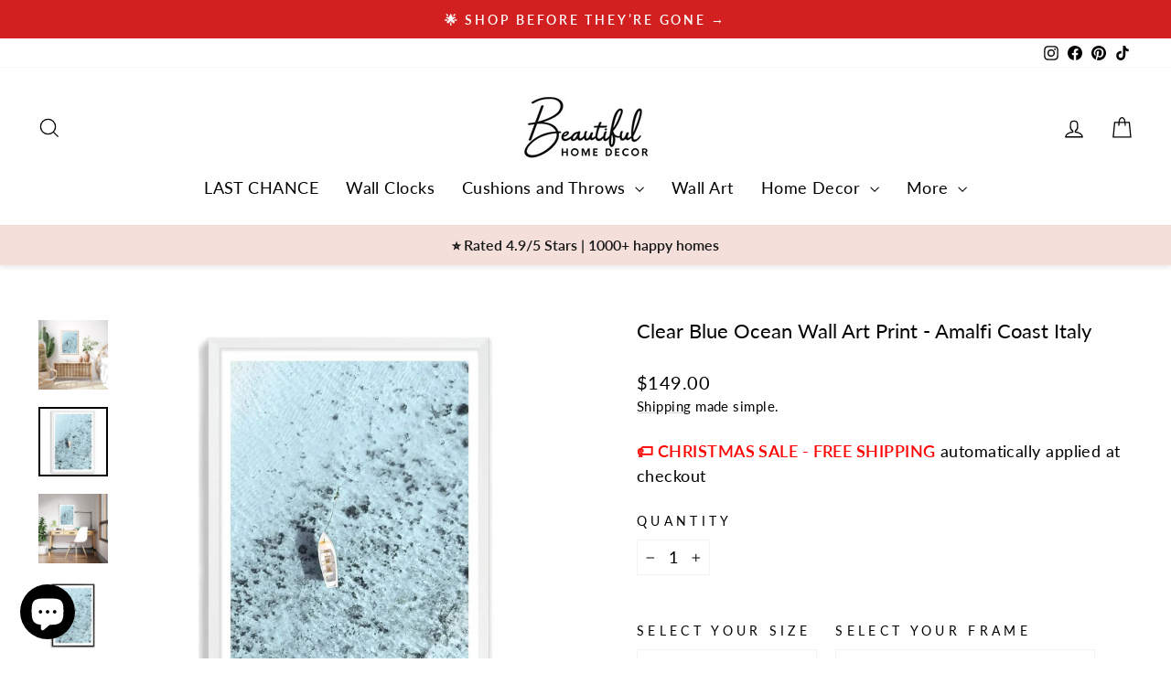

--- FILE ---
content_type: text/html; charset=utf-8
request_url: https://www.beautifulhomedecor.com.au/products/clear-blue-ocean-wall-art?variant=44671702860018
body_size: 67770
content:
<!doctype html>
<html class="no-js" lang="en" dir="ltr">
<head>

  <!-- Google Tag Manager -->
<script>(function(w,d,s,l,i){w[l]=w[l]||[];w[l].push({'gtm.start':
new Date().getTime(),event:'gtm.js'});var f=d.getElementsByTagName(s)[0],
j=d.createElement(s),dl=l!='dataLayer'?'&l='+l:'';j.async=true;j.src=
'https://www.googletagmanager.com/gtm.js?id='+i+dl;f.parentNode.insertBefore(j,f);
})(window,document,'script','dataLayer','GTM-5NFGSD4');</script>
<!-- End Google Tag Manager -->

  <meta charset="utf-8">
  <meta http-equiv="X-UA-Compatible" content="IE=edge,chrome=1">
  <meta name="viewport" content="width=device-width,initial-scale=1">
  <meta name="theme-color" content="#000000">
  <link rel="canonical" href="https://www.beautifulhomedecor.com.au/products/clear-blue-ocean-wall-art">
  <link rel="preconnect" href="https://cdn.shopify.com" crossorigin>
  <link rel="preconnect" href="https://fonts.shopifycdn.com" crossorigin>
  <link rel="dns-prefetch" href="https://productreviews.shopifycdn.com">
  <link rel="dns-prefetch" href="https://ajax.googleapis.com">
  <link rel="dns-prefetch" href="https://maps.googleapis.com">
  <link rel="dns-prefetch" href="https://maps.gstatic.com"><link rel="shortcut icon" href="//www.beautifulhomedecor.com.au/cdn/shop/files/BHD_Black_Favicon_32x32.png?v=1693216376" type="image/png" /><title>Clear Blue Ocean Wall Art Print, Hamptons Beach Coastal Prints
</title>
<meta name="description" content="Taken off the Amalfi Coast in Italy, this coastal wall art print features a white boat on the clear blue ocean waters. This artwork is available in an unframed poster print with a timber, white or black frame. Coastal and Hamptons Artwork Collection. Portrait - Free Delivery Size : A4, A3, A2, A1, 40 x 50cm , 50 x 70cm, 61 x 91cm, 100 x 75cm."><meta property="og:site_name" content="Beautiful Home Decor">
  <meta property="og:url" content="https://www.beautifulhomedecor.com.au/products/clear-blue-ocean-wall-art">
  <meta property="og:title" content="Clear Blue Ocean Wall Art Print - Amalfi Coast Italy">
  <meta property="og:type" content="product">
  <meta property="og:description" content="Taken off the Amalfi Coast in Italy, this coastal wall art print features a white boat on the clear blue ocean waters. This artwork is available in an unframed poster print with a timber, white or black frame. Coastal and Hamptons Artwork Collection. Portrait - Free Delivery Size : A4, A3, A2, A1, 40 x 50cm , 50 x 70cm, 61 x 91cm, 100 x 75cm."><meta property="og:image" content="http://www.beautifulhomedecor.com.au/cdn/shop/files/Clear-Blue-Ocean-Wall-Art-Print-timber-frame-unframed-with-white-border-home-decor.jpg?v=1743056803">
    <meta property="og:image:secure_url" content="https://www.beautifulhomedecor.com.au/cdn/shop/files/Clear-Blue-Ocean-Wall-Art-Print-timber-frame-unframed-with-white-border-home-decor.jpg?v=1743056803">
    <meta property="og:image:width" content="1080">
    <meta property="og:image:height" content="1080"><meta name="twitter:site" content="@">
  <meta name="twitter:card" content="summary_large_image">
  <meta name="twitter:title" content="Clear Blue Ocean Wall Art Print - Amalfi Coast Italy">
  <meta name="twitter:description" content="Taken off the Amalfi Coast in Italy, this coastal wall art print features a white boat on the clear blue ocean waters. This artwork is available in an unframed poster print with a timber, white or black frame. Coastal and Hamptons Artwork Collection. Portrait - Free Delivery Size : A4, A3, A2, A1, 40 x 50cm , 50 x 70cm, 61 x 91cm, 100 x 75cm.">
<style data-shopify>@font-face {
  font-family: Lato;
  font-weight: 400;
  font-style: normal;
  font-display: swap;
  src: url("//www.beautifulhomedecor.com.au/cdn/fonts/lato/lato_n4.c3b93d431f0091c8be23185e15c9d1fee1e971c5.woff2") format("woff2"),
       url("//www.beautifulhomedecor.com.au/cdn/fonts/lato/lato_n4.d5c00c781efb195594fd2fd4ad04f7882949e327.woff") format("woff");
}

  @font-face {
  font-family: Lato;
  font-weight: 400;
  font-style: normal;
  font-display: swap;
  src: url("//www.beautifulhomedecor.com.au/cdn/fonts/lato/lato_n4.c3b93d431f0091c8be23185e15c9d1fee1e971c5.woff2") format("woff2"),
       url("//www.beautifulhomedecor.com.au/cdn/fonts/lato/lato_n4.d5c00c781efb195594fd2fd4ad04f7882949e327.woff") format("woff");
}


  @font-face {
  font-family: Lato;
  font-weight: 600;
  font-style: normal;
  font-display: swap;
  src: url("//www.beautifulhomedecor.com.au/cdn/fonts/lato/lato_n6.38d0e3b23b74a60f769c51d1df73fac96c580d59.woff2") format("woff2"),
       url("//www.beautifulhomedecor.com.au/cdn/fonts/lato/lato_n6.3365366161bdcc36a3f97cfbb23954d8c4bf4079.woff") format("woff");
}

  @font-face {
  font-family: Lato;
  font-weight: 400;
  font-style: italic;
  font-display: swap;
  src: url("//www.beautifulhomedecor.com.au/cdn/fonts/lato/lato_i4.09c847adc47c2fefc3368f2e241a3712168bc4b6.woff2") format("woff2"),
       url("//www.beautifulhomedecor.com.au/cdn/fonts/lato/lato_i4.3c7d9eb6c1b0a2bf62d892c3ee4582b016d0f30c.woff") format("woff");
}

  @font-face {
  font-family: Lato;
  font-weight: 600;
  font-style: italic;
  font-display: swap;
  src: url("//www.beautifulhomedecor.com.au/cdn/fonts/lato/lato_i6.ab357ee5069e0603c2899b31e2b8ae84c4a42a48.woff2") format("woff2"),
       url("//www.beautifulhomedecor.com.au/cdn/fonts/lato/lato_i6.3164fed79d7d987c1390528781c7c2f59ac7a746.woff") format("woff");
}

</style><link href="//www.beautifulhomedecor.com.au/cdn/shop/t/25/assets/theme.css?v=93626464380700918791750822252" rel="stylesheet" type="text/css" media="all" />
<style data-shopify>:root {
    --typeHeaderPrimary: Lato;
    --typeHeaderFallback: sans-serif;
    --typeHeaderSize: 26px;
    --typeHeaderWeight: 400;
    --typeHeaderLineHeight: 1.5;
    --typeHeaderSpacing: 0.0em;

    --typeBasePrimary:Lato;
    --typeBaseFallback:sans-serif;
    --typeBaseSize: 18px;
    --typeBaseWeight: 400;
    --typeBaseSpacing: 0.025em;
    --typeBaseLineHeight: 1.5;
    --typeBaselineHeightMinus01: 1.4;

    --typeCollectionTitle: 20px;

    --iconWeight: 3px;
    --iconLinecaps: miter;

    
        --buttonRadius: 50px;
    

    --colorGridOverlayOpacity: 0.1;
    --colorAnnouncement: #d22020;
    --colorAnnouncementText: #000000;

    --colorBody: #ffffff;
    --colorBodyAlpha05: rgba(255, 255, 255, 0.05);
    --colorBodyDim: #f2f2f2;
    --colorBodyLightDim: #fafafa;
    --colorBodyMediumDim: #f5f5f5;


    --colorBorder: #f7f1f0;

    --colorBtnPrimary: #000000;
    --colorBtnPrimaryLight: #1a1a1a;
    --colorBtnPrimaryDim: #000000;
    --colorBtnPrimaryText: #ffffff;

    --colorCartDot: #d9534f;

    --colorDrawers: #ffffff;
    --colorDrawersDim: #f2f2f2;
    --colorDrawerBorder: #f7f1f0;
    --colorDrawerText: #000000;
    --colorDrawerTextDark: #000000;
    --colorDrawerButton: #000000;
    --colorDrawerButtonText: #ffffff;

    --colorFooter: #f7f1f0;
    --colorFooterText: #000000;
    --colorFooterTextAlpha01: #000000;

    --colorGridOverlay: #000000;
    --colorGridOverlayOpacity: 0.1;

    --colorHeaderTextAlpha01: rgba(0, 0, 0, 0.1);

    --colorHeroText: #ffffff;

    --colorSmallImageBg: #ffffff;
    --colorLargeImageBg: #f4dfdb;

    --colorImageOverlay: #000000;
    --colorImageOverlayOpacity: 0.15;
    --colorImageOverlayTextShadow: 0.2;

    --colorLink: #000000;

    --colorModalBg: rgba(247, 241, 240, 0.6);

    --colorNav: #ffffff;
    --colorNavText: #000000;

    --colorPrice: #000000;

    --colorSaleTag: #d9534f;
    --colorSaleTagText: #ffffff;

    --colorTextBody: #000000;
    --colorTextBodyAlpha015: rgba(0, 0, 0, 0.15);
    --colorTextBodyAlpha005: rgba(0, 0, 0, 0.05);
    --colorTextBodyAlpha008: rgba(0, 0, 0, 0.08);
    --colorTextSavings: #d9534f;

    --urlIcoSelect: url(//www.beautifulhomedecor.com.au/cdn/shop/t/25/assets/ico-select.svg);
    --urlIcoSelectFooter: url(//www.beautifulhomedecor.com.au/cdn/shop/t/25/assets/ico-select-footer.svg);
    --urlIcoSelectWhite: url(//www.beautifulhomedecor.com.au/cdn/shop/t/25/assets/ico-select-white.svg);

    --grid-gutter: 17px;
    --drawer-gutter: 20px;

    --sizeChartMargin: 25px 0;
    --sizeChartIconMargin: 5px;

    --newsletterReminderPadding: 40px;

    /*Shop Pay Installments*/
    --color-body-text: #000000;
    --color-body: #ffffff;
    --color-bg: #ffffff;
    }

    .placeholder-content {
    background-image: linear-gradient(100deg, #ffffff 40%, #f7f7f7 63%, #ffffff 79%);
    }</style><script>
    document.documentElement.className = document.documentElement.className.replace('no-js', 'js');

    window.theme = window.theme || {};
    theme.routes = {
      home: "/",
      cart: "/cart.js",
      cartPage: "/cart",
      cartAdd: "/cart/add.js",
      cartChange: "/cart/change.js",
      search: "/search",
      predictiveSearch: "/search/suggest"
    };
    theme.strings = {
      soldOut: "Sold Out",
      unavailable: "Unavailable",
      inStockLabel: "In stock, ready to ship",
      oneStockLabel: "Low stock - [count] item left",
      otherStockLabel: "Low stock - [count] items left",
      willNotShipUntil: "Ready to ship [date]",
      willBeInStockAfter: "Back in stock [date]",
      waitingForStock: "Backordered, shipping soon",
      savePrice: "Save [saved_amount]",
      cartEmpty: "Your cart is currently empty.",
      cartTermsConfirmation: "You must agree with the terms and conditions of sales to check out",
      searchCollections: "Collections",
      searchPages: "Pages",
      searchArticles: "Articles",
      productFrom: "from ",
      maxQuantity: "You can only have [quantity] of [title] in your cart."
    };
    theme.settings = {
      cartType: "page",
      isCustomerTemplate: false,
      moneyFormat: "${{amount}}",
      saveType: "dollar",
      productImageSize: "natural",
      productImageCover: false,
      predictiveSearch: true,
      predictiveSearchType: null,
      predictiveSearchVendor: false,
      predictiveSearchPrice: false,
      quickView: false,
      themeName: 'Impulse',
      themeVersion: "8.0.0"
    };
  </script>

  <script>window.performance && window.performance.mark && window.performance.mark('shopify.content_for_header.start');</script><meta name="facebook-domain-verification" content="odllf6bk584ezjrw6j0qwwpqcudklr">
<meta name="facebook-domain-verification" content="royausmi1j5nd69c35qf7kig99io9h">
<meta name="google-site-verification" content="Zgf_OGyvdyvemenzk2EbQ7MzNFvP_Osz1Zu2LAURlKI">
<meta id="shopify-digital-wallet" name="shopify-digital-wallet" content="/55796007066/digital_wallets/dialog">
<meta name="shopify-checkout-api-token" content="7e9ff5d894b3b7a5605a7bdbe72e1b0e">
<meta id="in-context-paypal-metadata" data-shop-id="55796007066" data-venmo-supported="false" data-environment="production" data-locale="en_US" data-paypal-v4="true" data-currency="AUD">
<link rel="alternate" type="application/json+oembed" href="https://www.beautifulhomedecor.com.au/products/clear-blue-ocean-wall-art.oembed">
<script async="async" src="/checkouts/internal/preloads.js?locale=en-AU"></script>
<link rel="preconnect" href="https://shop.app" crossorigin="anonymous">
<script async="async" src="https://shop.app/checkouts/internal/preloads.js?locale=en-AU&shop_id=55796007066" crossorigin="anonymous"></script>
<script id="apple-pay-shop-capabilities" type="application/json">{"shopId":55796007066,"countryCode":"AU","currencyCode":"AUD","merchantCapabilities":["supports3DS"],"merchantId":"gid:\/\/shopify\/Shop\/55796007066","merchantName":"Beautiful Home Decor","requiredBillingContactFields":["postalAddress","email"],"requiredShippingContactFields":["postalAddress","email"],"shippingType":"shipping","supportedNetworks":["visa","masterCard","amex","jcb"],"total":{"type":"pending","label":"Beautiful Home Decor","amount":"1.00"},"shopifyPaymentsEnabled":true,"supportsSubscriptions":true}</script>
<script id="shopify-features" type="application/json">{"accessToken":"7e9ff5d894b3b7a5605a7bdbe72e1b0e","betas":["rich-media-storefront-analytics"],"domain":"www.beautifulhomedecor.com.au","predictiveSearch":true,"shopId":55796007066,"locale":"en"}</script>
<script>var Shopify = Shopify || {};
Shopify.shop = "fsrjdasilva.myshopify.com";
Shopify.locale = "en";
Shopify.currency = {"active":"AUD","rate":"1.0"};
Shopify.country = "AU";
Shopify.theme = {"name":"Updated copy of Impulse","id":152024449266,"schema_name":"Impulse","schema_version":"8.0.0","theme_store_id":857,"role":"main"};
Shopify.theme.handle = "null";
Shopify.theme.style = {"id":null,"handle":null};
Shopify.cdnHost = "www.beautifulhomedecor.com.au/cdn";
Shopify.routes = Shopify.routes || {};
Shopify.routes.root = "/";</script>
<script type="module">!function(o){(o.Shopify=o.Shopify||{}).modules=!0}(window);</script>
<script>!function(o){function n(){var o=[];function n(){o.push(Array.prototype.slice.apply(arguments))}return n.q=o,n}var t=o.Shopify=o.Shopify||{};t.loadFeatures=n(),t.autoloadFeatures=n()}(window);</script>
<script>
  window.ShopifyPay = window.ShopifyPay || {};
  window.ShopifyPay.apiHost = "shop.app\/pay";
  window.ShopifyPay.redirectState = null;
</script>
<script id="shop-js-analytics" type="application/json">{"pageType":"product"}</script>
<script defer="defer" async type="module" src="//www.beautifulhomedecor.com.au/cdn/shopifycloud/shop-js/modules/v2/client.init-shop-cart-sync_BT-GjEfc.en.esm.js"></script>
<script defer="defer" async type="module" src="//www.beautifulhomedecor.com.au/cdn/shopifycloud/shop-js/modules/v2/chunk.common_D58fp_Oc.esm.js"></script>
<script defer="defer" async type="module" src="//www.beautifulhomedecor.com.au/cdn/shopifycloud/shop-js/modules/v2/chunk.modal_xMitdFEc.esm.js"></script>
<script type="module">
  await import("//www.beautifulhomedecor.com.au/cdn/shopifycloud/shop-js/modules/v2/client.init-shop-cart-sync_BT-GjEfc.en.esm.js");
await import("//www.beautifulhomedecor.com.au/cdn/shopifycloud/shop-js/modules/v2/chunk.common_D58fp_Oc.esm.js");
await import("//www.beautifulhomedecor.com.au/cdn/shopifycloud/shop-js/modules/v2/chunk.modal_xMitdFEc.esm.js");

  window.Shopify.SignInWithShop?.initShopCartSync?.({"fedCMEnabled":true,"windoidEnabled":true});

</script>
<script>
  window.Shopify = window.Shopify || {};
  if (!window.Shopify.featureAssets) window.Shopify.featureAssets = {};
  window.Shopify.featureAssets['shop-js'] = {"shop-cart-sync":["modules/v2/client.shop-cart-sync_DZOKe7Ll.en.esm.js","modules/v2/chunk.common_D58fp_Oc.esm.js","modules/v2/chunk.modal_xMitdFEc.esm.js"],"init-fed-cm":["modules/v2/client.init-fed-cm_B6oLuCjv.en.esm.js","modules/v2/chunk.common_D58fp_Oc.esm.js","modules/v2/chunk.modal_xMitdFEc.esm.js"],"shop-cash-offers":["modules/v2/client.shop-cash-offers_D2sdYoxE.en.esm.js","modules/v2/chunk.common_D58fp_Oc.esm.js","modules/v2/chunk.modal_xMitdFEc.esm.js"],"shop-login-button":["modules/v2/client.shop-login-button_QeVjl5Y3.en.esm.js","modules/v2/chunk.common_D58fp_Oc.esm.js","modules/v2/chunk.modal_xMitdFEc.esm.js"],"pay-button":["modules/v2/client.pay-button_DXTOsIq6.en.esm.js","modules/v2/chunk.common_D58fp_Oc.esm.js","modules/v2/chunk.modal_xMitdFEc.esm.js"],"shop-button":["modules/v2/client.shop-button_DQZHx9pm.en.esm.js","modules/v2/chunk.common_D58fp_Oc.esm.js","modules/v2/chunk.modal_xMitdFEc.esm.js"],"avatar":["modules/v2/client.avatar_BTnouDA3.en.esm.js"],"init-windoid":["modules/v2/client.init-windoid_CR1B-cfM.en.esm.js","modules/v2/chunk.common_D58fp_Oc.esm.js","modules/v2/chunk.modal_xMitdFEc.esm.js"],"init-shop-for-new-customer-accounts":["modules/v2/client.init-shop-for-new-customer-accounts_C_vY_xzh.en.esm.js","modules/v2/client.shop-login-button_QeVjl5Y3.en.esm.js","modules/v2/chunk.common_D58fp_Oc.esm.js","modules/v2/chunk.modal_xMitdFEc.esm.js"],"init-shop-email-lookup-coordinator":["modules/v2/client.init-shop-email-lookup-coordinator_BI7n9ZSv.en.esm.js","modules/v2/chunk.common_D58fp_Oc.esm.js","modules/v2/chunk.modal_xMitdFEc.esm.js"],"init-shop-cart-sync":["modules/v2/client.init-shop-cart-sync_BT-GjEfc.en.esm.js","modules/v2/chunk.common_D58fp_Oc.esm.js","modules/v2/chunk.modal_xMitdFEc.esm.js"],"shop-toast-manager":["modules/v2/client.shop-toast-manager_DiYdP3xc.en.esm.js","modules/v2/chunk.common_D58fp_Oc.esm.js","modules/v2/chunk.modal_xMitdFEc.esm.js"],"init-customer-accounts":["modules/v2/client.init-customer-accounts_D9ZNqS-Q.en.esm.js","modules/v2/client.shop-login-button_QeVjl5Y3.en.esm.js","modules/v2/chunk.common_D58fp_Oc.esm.js","modules/v2/chunk.modal_xMitdFEc.esm.js"],"init-customer-accounts-sign-up":["modules/v2/client.init-customer-accounts-sign-up_iGw4briv.en.esm.js","modules/v2/client.shop-login-button_QeVjl5Y3.en.esm.js","modules/v2/chunk.common_D58fp_Oc.esm.js","modules/v2/chunk.modal_xMitdFEc.esm.js"],"shop-follow-button":["modules/v2/client.shop-follow-button_CqMgW2wH.en.esm.js","modules/v2/chunk.common_D58fp_Oc.esm.js","modules/v2/chunk.modal_xMitdFEc.esm.js"],"checkout-modal":["modules/v2/client.checkout-modal_xHeaAweL.en.esm.js","modules/v2/chunk.common_D58fp_Oc.esm.js","modules/v2/chunk.modal_xMitdFEc.esm.js"],"shop-login":["modules/v2/client.shop-login_D91U-Q7h.en.esm.js","modules/v2/chunk.common_D58fp_Oc.esm.js","modules/v2/chunk.modal_xMitdFEc.esm.js"],"lead-capture":["modules/v2/client.lead-capture_BJmE1dJe.en.esm.js","modules/v2/chunk.common_D58fp_Oc.esm.js","modules/v2/chunk.modal_xMitdFEc.esm.js"],"payment-terms":["modules/v2/client.payment-terms_Ci9AEqFq.en.esm.js","modules/v2/chunk.common_D58fp_Oc.esm.js","modules/v2/chunk.modal_xMitdFEc.esm.js"]};
</script>
<script id="__st">var __st={"a":55796007066,"offset":36000,"reqid":"7ba26a05-e242-46c3-a614-547779d4a719-1769476470","pageurl":"www.beautifulhomedecor.com.au\/products\/clear-blue-ocean-wall-art?variant=44671702860018","u":"ef4504c316ab","p":"product","rtyp":"product","rid":6868735164570};</script>
<script>window.ShopifyPaypalV4VisibilityTracking = true;</script>
<script id="captcha-bootstrap">!function(){'use strict';const t='contact',e='account',n='new_comment',o=[[t,t],['blogs',n],['comments',n],[t,'customer']],c=[[e,'customer_login'],[e,'guest_login'],[e,'recover_customer_password'],[e,'create_customer']],r=t=>t.map((([t,e])=>`form[action*='/${t}']:not([data-nocaptcha='true']) input[name='form_type'][value='${e}']`)).join(','),a=t=>()=>t?[...document.querySelectorAll(t)].map((t=>t.form)):[];function s(){const t=[...o],e=r(t);return a(e)}const i='password',u='form_key',d=['recaptcha-v3-token','g-recaptcha-response','h-captcha-response',i],f=()=>{try{return window.sessionStorage}catch{return}},m='__shopify_v',_=t=>t.elements[u];function p(t,e,n=!1){try{const o=window.sessionStorage,c=JSON.parse(o.getItem(e)),{data:r}=function(t){const{data:e,action:n}=t;return t[m]||n?{data:e,action:n}:{data:t,action:n}}(c);for(const[e,n]of Object.entries(r))t.elements[e]&&(t.elements[e].value=n);n&&o.removeItem(e)}catch(o){console.error('form repopulation failed',{error:o})}}const l='form_type',E='cptcha';function T(t){t.dataset[E]=!0}const w=window,h=w.document,L='Shopify',v='ce_forms',y='captcha';let A=!1;((t,e)=>{const n=(g='f06e6c50-85a8-45c8-87d0-21a2b65856fe',I='https://cdn.shopify.com/shopifycloud/storefront-forms-hcaptcha/ce_storefront_forms_captcha_hcaptcha.v1.5.2.iife.js',D={infoText:'Protected by hCaptcha',privacyText:'Privacy',termsText:'Terms'},(t,e,n)=>{const o=w[L][v],c=o.bindForm;if(c)return c(t,g,e,D).then(n);var r;o.q.push([[t,g,e,D],n]),r=I,A||(h.body.append(Object.assign(h.createElement('script'),{id:'captcha-provider',async:!0,src:r})),A=!0)});var g,I,D;w[L]=w[L]||{},w[L][v]=w[L][v]||{},w[L][v].q=[],w[L][y]=w[L][y]||{},w[L][y].protect=function(t,e){n(t,void 0,e),T(t)},Object.freeze(w[L][y]),function(t,e,n,w,h,L){const[v,y,A,g]=function(t,e,n){const i=e?o:[],u=t?c:[],d=[...i,...u],f=r(d),m=r(i),_=r(d.filter((([t,e])=>n.includes(e))));return[a(f),a(m),a(_),s()]}(w,h,L),I=t=>{const e=t.target;return e instanceof HTMLFormElement?e:e&&e.form},D=t=>v().includes(t);t.addEventListener('submit',(t=>{const e=I(t);if(!e)return;const n=D(e)&&!e.dataset.hcaptchaBound&&!e.dataset.recaptchaBound,o=_(e),c=g().includes(e)&&(!o||!o.value);(n||c)&&t.preventDefault(),c&&!n&&(function(t){try{if(!f())return;!function(t){const e=f();if(!e)return;const n=_(t);if(!n)return;const o=n.value;o&&e.removeItem(o)}(t);const e=Array.from(Array(32),(()=>Math.random().toString(36)[2])).join('');!function(t,e){_(t)||t.append(Object.assign(document.createElement('input'),{type:'hidden',name:u})),t.elements[u].value=e}(t,e),function(t,e){const n=f();if(!n)return;const o=[...t.querySelectorAll(`input[type='${i}']`)].map((({name:t})=>t)),c=[...d,...o],r={};for(const[a,s]of new FormData(t).entries())c.includes(a)||(r[a]=s);n.setItem(e,JSON.stringify({[m]:1,action:t.action,data:r}))}(t,e)}catch(e){console.error('failed to persist form',e)}}(e),e.submit())}));const S=(t,e)=>{t&&!t.dataset[E]&&(n(t,e.some((e=>e===t))),T(t))};for(const o of['focusin','change'])t.addEventListener(o,(t=>{const e=I(t);D(e)&&S(e,y())}));const B=e.get('form_key'),M=e.get(l),P=B&&M;t.addEventListener('DOMContentLoaded',(()=>{const t=y();if(P)for(const e of t)e.elements[l].value===M&&p(e,B);[...new Set([...A(),...v().filter((t=>'true'===t.dataset.shopifyCaptcha))])].forEach((e=>S(e,t)))}))}(h,new URLSearchParams(w.location.search),n,t,e,['guest_login'])})(!0,!1)}();</script>
<script integrity="sha256-4kQ18oKyAcykRKYeNunJcIwy7WH5gtpwJnB7kiuLZ1E=" data-source-attribution="shopify.loadfeatures" defer="defer" src="//www.beautifulhomedecor.com.au/cdn/shopifycloud/storefront/assets/storefront/load_feature-a0a9edcb.js" crossorigin="anonymous"></script>
<script crossorigin="anonymous" defer="defer" src="//www.beautifulhomedecor.com.au/cdn/shopifycloud/storefront/assets/shopify_pay/storefront-65b4c6d7.js?v=20250812"></script>
<script data-source-attribution="shopify.dynamic_checkout.dynamic.init">var Shopify=Shopify||{};Shopify.PaymentButton=Shopify.PaymentButton||{isStorefrontPortableWallets:!0,init:function(){window.Shopify.PaymentButton.init=function(){};var t=document.createElement("script");t.src="https://www.beautifulhomedecor.com.au/cdn/shopifycloud/portable-wallets/latest/portable-wallets.en.js",t.type="module",document.head.appendChild(t)}};
</script>
<script data-source-attribution="shopify.dynamic_checkout.buyer_consent">
  function portableWalletsHideBuyerConsent(e){var t=document.getElementById("shopify-buyer-consent"),n=document.getElementById("shopify-subscription-policy-button");t&&n&&(t.classList.add("hidden"),t.setAttribute("aria-hidden","true"),n.removeEventListener("click",e))}function portableWalletsShowBuyerConsent(e){var t=document.getElementById("shopify-buyer-consent"),n=document.getElementById("shopify-subscription-policy-button");t&&n&&(t.classList.remove("hidden"),t.removeAttribute("aria-hidden"),n.addEventListener("click",e))}window.Shopify?.PaymentButton&&(window.Shopify.PaymentButton.hideBuyerConsent=portableWalletsHideBuyerConsent,window.Shopify.PaymentButton.showBuyerConsent=portableWalletsShowBuyerConsent);
</script>
<script data-source-attribution="shopify.dynamic_checkout.cart.bootstrap">document.addEventListener("DOMContentLoaded",(function(){function t(){return document.querySelector("shopify-accelerated-checkout-cart, shopify-accelerated-checkout")}if(t())Shopify.PaymentButton.init();else{new MutationObserver((function(e,n){t()&&(Shopify.PaymentButton.init(),n.disconnect())})).observe(document.body,{childList:!0,subtree:!0})}}));
</script>
<link id="shopify-accelerated-checkout-styles" rel="stylesheet" media="screen" href="https://www.beautifulhomedecor.com.au/cdn/shopifycloud/portable-wallets/latest/accelerated-checkout-backwards-compat.css" crossorigin="anonymous">
<style id="shopify-accelerated-checkout-cart">
        #shopify-buyer-consent {
  margin-top: 1em;
  display: inline-block;
  width: 100%;
}

#shopify-buyer-consent.hidden {
  display: none;
}

#shopify-subscription-policy-button {
  background: none;
  border: none;
  padding: 0;
  text-decoration: underline;
  font-size: inherit;
  cursor: pointer;
}

#shopify-subscription-policy-button::before {
  box-shadow: none;
}

      </style>

<script>window.performance && window.performance.mark && window.performance.mark('shopify.content_for_header.end');</script>

  <script src="//www.beautifulhomedecor.com.au/cdn/shop/t/25/assets/vendor-scripts-v11.js" defer="defer"></script><script src="//www.beautifulhomedecor.com.au/cdn/shop/t/25/assets/theme.js?v=22325264162658116151750822226" defer="defer"></script>
<!-- BEGIN app block: shopify://apps/microsoft-clarity/blocks/clarity_js/31c3d126-8116-4b4a-8ba1-baeda7c4aeea -->
<script type="text/javascript">
  (function (c, l, a, r, i, t, y) {
    c[a] = c[a] || function () { (c[a].q = c[a].q || []).push(arguments); };
    t = l.createElement(r); t.async = 1; t.src = "https://www.clarity.ms/tag/" + i + "?ref=shopify";
    y = l.getElementsByTagName(r)[0]; y.parentNode.insertBefore(t, y);

    c.Shopify.loadFeatures([{ name: "consent-tracking-api", version: "0.1" }], error => {
      if (error) {
        console.error("Error loading Shopify features:", error);
        return;
      }

      c[a]('consentv2', {
        ad_Storage: c.Shopify.customerPrivacy.marketingAllowed() ? "granted" : "denied",
        analytics_Storage: c.Shopify.customerPrivacy.analyticsProcessingAllowed() ? "granted" : "denied",
      });
    });

    l.addEventListener("visitorConsentCollected", function (e) {
      c[a]('consentv2', {
        ad_Storage: e.detail.marketingAllowed ? "granted" : "denied",
        analytics_Storage: e.detail.analyticsAllowed ? "granted" : "denied",
      });
    });
  })(window, document, "clarity", "script", "sshvhm160c");
</script>



<!-- END app block --><!-- BEGIN app block: shopify://apps/klaviyo-email-marketing-sms/blocks/klaviyo-onsite-embed/2632fe16-c075-4321-a88b-50b567f42507 -->












  <script async src="https://static.klaviyo.com/onsite/js/WZXnZf/klaviyo.js?company_id=WZXnZf"></script>
  <script>!function(){if(!window.klaviyo){window._klOnsite=window._klOnsite||[];try{window.klaviyo=new Proxy({},{get:function(n,i){return"push"===i?function(){var n;(n=window._klOnsite).push.apply(n,arguments)}:function(){for(var n=arguments.length,o=new Array(n),w=0;w<n;w++)o[w]=arguments[w];var t="function"==typeof o[o.length-1]?o.pop():void 0,e=new Promise((function(n){window._klOnsite.push([i].concat(o,[function(i){t&&t(i),n(i)}]))}));return e}}})}catch(n){window.klaviyo=window.klaviyo||[],window.klaviyo.push=function(){var n;(n=window._klOnsite).push.apply(n,arguments)}}}}();</script>

  
    <script id="viewed_product">
      if (item == null) {
        var _learnq = _learnq || [];

        var MetafieldReviews = null
        var MetafieldYotpoRating = null
        var MetafieldYotpoCount = null
        var MetafieldLooxRating = null
        var MetafieldLooxCount = null
        var okendoProduct = null
        var okendoProductReviewCount = null
        var okendoProductReviewAverageValue = null
        try {
          // The following fields are used for Customer Hub recently viewed in order to add reviews.
          // This information is not part of __kla_viewed. Instead, it is part of __kla_viewed_reviewed_items
          MetafieldReviews = {};
          MetafieldYotpoRating = null
          MetafieldYotpoCount = null
          MetafieldLooxRating = null
          MetafieldLooxCount = null

          okendoProduct = null
          // If the okendo metafield is not legacy, it will error, which then requires the new json formatted data
          if (okendoProduct && 'error' in okendoProduct) {
            okendoProduct = null
          }
          okendoProductReviewCount = okendoProduct ? okendoProduct.reviewCount : null
          okendoProductReviewAverageValue = okendoProduct ? okendoProduct.reviewAverageValue : null
        } catch (error) {
          console.error('Error in Klaviyo onsite reviews tracking:', error);
        }

        var item = {
          Name: "Clear Blue Ocean Wall Art Print - Amalfi Coast Italy",
          ProductID: 6868735164570,
          Categories: ["Black Friday Home Decor Sale","Boxing Day Sale","Christmas Home Decor Gifts","Gift $50 to $100","Gifts $100 to $150","Gifts $150 to $200","Gifts For Home","Gifts for Teachers","Gifts over $200","Gifts Under $50","Wall Art Prints","What's New in Home Decor"],
          ImageURL: "https://www.beautifulhomedecor.com.au/cdn/shop/files/Clear-Blue-Ocean-Wall-Art-Print-timber-frame-unframed-with-white-border-home-decor_grande.jpg?v=1743056803",
          URL: "https://www.beautifulhomedecor.com.au/products/clear-blue-ocean-wall-art",
          Brand: "BHDDREA",
          Price: "$29.00",
          Value: "29.00",
          CompareAtPrice: "$0.00"
        };
        _learnq.push(['track', 'Viewed Product', item]);
        _learnq.push(['trackViewedItem', {
          Title: item.Name,
          ItemId: item.ProductID,
          Categories: item.Categories,
          ImageUrl: item.ImageURL,
          Url: item.URL,
          Metadata: {
            Brand: item.Brand,
            Price: item.Price,
            Value: item.Value,
            CompareAtPrice: item.CompareAtPrice
          },
          metafields:{
            reviews: MetafieldReviews,
            yotpo:{
              rating: MetafieldYotpoRating,
              count: MetafieldYotpoCount,
            },
            loox:{
              rating: MetafieldLooxRating,
              count: MetafieldLooxCount,
            },
            okendo: {
              rating: okendoProductReviewAverageValue,
              count: okendoProductReviewCount,
            }
          }
        }]);
      }
    </script>
  




  <script>
    window.klaviyoReviewsProductDesignMode = false
  </script>







<!-- END app block --><!-- BEGIN app block: shopify://apps/judge-me-reviews/blocks/judgeme_core/61ccd3b1-a9f2-4160-9fe9-4fec8413e5d8 --><!-- Start of Judge.me Core -->






<link rel="dns-prefetch" href="https://cdnwidget.judge.me">
<link rel="dns-prefetch" href="https://cdn.judge.me">
<link rel="dns-prefetch" href="https://cdn1.judge.me">
<link rel="dns-prefetch" href="https://api.judge.me">

<script data-cfasync='false' class='jdgm-settings-script'>window.jdgmSettings={"pagination":5,"disable_web_reviews":false,"badge_no_review_text":"No reviews","badge_n_reviews_text":"{{ n }} review/reviews","badge_star_color":"#FFD700","hide_badge_preview_if_no_reviews":true,"badge_hide_text":true,"enforce_center_preview_badge":false,"widget_title":"Customer Reviews","widget_open_form_text":"Write a review","widget_close_form_text":"Cancel review","widget_refresh_page_text":"Refresh page","widget_summary_text":"Based on {{ number_of_reviews }} review/reviews","widget_no_review_text":"Be the first to write a review","widget_name_field_text":"Display name","widget_verified_name_field_text":"Verified Name (public)","widget_name_placeholder_text":"Display name","widget_required_field_error_text":"This field is required.","widget_email_field_text":"Email address","widget_verified_email_field_text":"Verified Email (private, can not be edited)","widget_email_placeholder_text":"Your email address","widget_email_field_error_text":"Please enter a valid email address.","widget_rating_field_text":"Rating","widget_review_title_field_text":"Review Title","widget_review_title_placeholder_text":"Give your review a title","widget_review_body_field_text":"Review content","widget_review_body_placeholder_text":"Start writing here...","widget_pictures_field_text":"Picture/Video (optional)","widget_submit_review_text":"Submit Review","widget_submit_verified_review_text":"Submit Verified Review","widget_submit_success_msg_with_auto_publish":"Thank you! Please refresh the page in a few moments to see your review. You can remove or edit your review by logging into \u003ca href='https://judge.me/login' target='_blank' rel='nofollow noopener'\u003eJudge.me\u003c/a\u003e","widget_submit_success_msg_no_auto_publish":"Thank you! Your review will be published as soon as it is approved by the shop admin. You can remove or edit your review by logging into \u003ca href='https://judge.me/login' target='_blank' rel='nofollow noopener'\u003eJudge.me\u003c/a\u003e","widget_show_default_reviews_out_of_total_text":"Showing {{ n_reviews_shown }} out of {{ n_reviews }} reviews.","widget_show_all_link_text":"Show all","widget_show_less_link_text":"Show less","widget_author_said_text":"{{ reviewer_name }} said:","widget_days_text":"{{ n }} days ago","widget_weeks_text":"{{ n }} week/weeks ago","widget_months_text":"{{ n }} month/months ago","widget_years_text":"{{ n }} year/years ago","widget_yesterday_text":"Yesterday","widget_today_text":"Today","widget_replied_text":"\u003e\u003e {{ shop_name }} replied:","widget_read_more_text":"Read more","widget_reviewer_name_as_initial":"","widget_rating_filter_color":"#fbcd0a","widget_rating_filter_see_all_text":"See all reviews","widget_sorting_most_recent_text":"Most Recent","widget_sorting_highest_rating_text":"Highest Rating","widget_sorting_lowest_rating_text":"Lowest Rating","widget_sorting_with_pictures_text":"Only Pictures","widget_sorting_most_helpful_text":"Most Helpful","widget_open_question_form_text":"Ask a question","widget_reviews_subtab_text":"Reviews","widget_questions_subtab_text":"Questions","widget_question_label_text":"Question","widget_answer_label_text":"Answer","widget_question_placeholder_text":"Write your question here","widget_submit_question_text":"Submit Question","widget_question_submit_success_text":"Thank you for your question! We will notify you once it gets answered.","widget_star_color":"#FFD700","verified_badge_text":"Verified","verified_badge_bg_color":"","verified_badge_text_color":"","verified_badge_placement":"left-of-reviewer-name","widget_review_max_height":"","widget_hide_border":false,"widget_social_share":false,"widget_thumb":false,"widget_review_location_show":false,"widget_location_format":"","all_reviews_include_out_of_store_products":true,"all_reviews_out_of_store_text":"(out of store)","all_reviews_pagination":100,"all_reviews_product_name_prefix_text":"about","enable_review_pictures":true,"enable_question_anwser":false,"widget_theme":"default","review_date_format":"dd/mm/yyyy","default_sort_method":"most-recent","widget_product_reviews_subtab_text":"Product Reviews","widget_shop_reviews_subtab_text":"Shop Reviews","widget_other_products_reviews_text":"Reviews for other products","widget_store_reviews_subtab_text":"Store reviews","widget_no_store_reviews_text":"This store hasn't received any reviews yet","widget_web_restriction_product_reviews_text":"This product hasn't received any reviews yet","widget_no_items_text":"No items found","widget_show_more_text":"Show more","widget_write_a_store_review_text":"Write a Store Review","widget_other_languages_heading":"Reviews in Other Languages","widget_translate_review_text":"Translate review to {{ language }}","widget_translating_review_text":"Translating...","widget_show_original_translation_text":"Show original ({{ language }})","widget_translate_review_failed_text":"Review couldn't be translated.","widget_translate_review_retry_text":"Retry","widget_translate_review_try_again_later_text":"Try again later","show_product_url_for_grouped_product":false,"widget_sorting_pictures_first_text":"Pictures First","show_pictures_on_all_rev_page_mobile":false,"show_pictures_on_all_rev_page_desktop":false,"floating_tab_hide_mobile_install_preference":false,"floating_tab_button_name":"★ Reviews","floating_tab_title":"Let customers speak for us","floating_tab_button_color":"","floating_tab_button_background_color":"","floating_tab_url":"","floating_tab_url_enabled":false,"floating_tab_tab_style":"text","all_reviews_text_badge_text":"Customers rate us {{ shop.metafields.judgeme.all_reviews_rating | round: 1 }}/5 based on {{ shop.metafields.judgeme.all_reviews_count }} reviews.","all_reviews_text_badge_text_branded_style":"{{ shop.metafields.judgeme.all_reviews_rating | round: 1 }} out of 5 stars based on {{ shop.metafields.judgeme.all_reviews_count }} reviews","is_all_reviews_text_badge_a_link":false,"show_stars_for_all_reviews_text_badge":false,"all_reviews_text_badge_url":"","all_reviews_text_style":"branded","all_reviews_text_color_style":"judgeme_brand_color","all_reviews_text_color":"#108474","all_reviews_text_show_jm_brand":true,"featured_carousel_show_header":true,"featured_carousel_title":" See Why Our Customers Love Us!","testimonials_carousel_title":"Customers are saying","videos_carousel_title":"Real customer stories","cards_carousel_title":"Customers are saying","featured_carousel_count_text":"Read the Reviews.","featured_carousel_add_link_to_all_reviews_page":false,"featured_carousel_url":"","featured_carousel_show_images":false,"featured_carousel_autoslide_interval":5,"featured_carousel_arrows_on_the_sides":true,"featured_carousel_height":260,"featured_carousel_width":90,"featured_carousel_image_size":0,"featured_carousel_image_height":250,"featured_carousel_arrow_color":"#eeeeee","verified_count_badge_style":"branded","verified_count_badge_orientation":"horizontal","verified_count_badge_color_style":"judgeme_brand_color","verified_count_badge_color":"#108474","is_verified_count_badge_a_link":false,"verified_count_badge_url":"","verified_count_badge_show_jm_brand":true,"widget_rating_preset_default":5,"widget_first_sub_tab":"product-reviews","widget_show_histogram":true,"widget_histogram_use_custom_color":false,"widget_pagination_use_custom_color":false,"widget_star_use_custom_color":false,"widget_verified_badge_use_custom_color":false,"widget_write_review_use_custom_color":false,"picture_reminder_submit_button":"Upload Pictures","enable_review_videos":false,"mute_video_by_default":false,"widget_sorting_videos_first_text":"Videos First","widget_review_pending_text":"Pending","featured_carousel_items_for_large_screen":5,"social_share_options_order":"Facebook,Twitter","remove_microdata_snippet":true,"disable_json_ld":false,"enable_json_ld_products":false,"preview_badge_show_question_text":false,"preview_badge_no_question_text":"No questions","preview_badge_n_question_text":"{{ number_of_questions }} question/questions","qa_badge_show_icon":false,"qa_badge_position":"same-row","remove_judgeme_branding":false,"widget_add_search_bar":false,"widget_search_bar_placeholder":"Search","widget_sorting_verified_only_text":"Verified only","featured_carousel_theme":"default","featured_carousel_show_rating":true,"featured_carousel_show_title":true,"featured_carousel_show_body":true,"featured_carousel_show_date":false,"featured_carousel_show_reviewer":true,"featured_carousel_show_product":true,"featured_carousel_header_background_color":"#000000","featured_carousel_header_text_color":"#ffffff","featured_carousel_name_product_separator":"reviewed","featured_carousel_full_star_background":"#108474","featured_carousel_empty_star_background":"#dadada","featured_carousel_vertical_theme_background":"#f9fafb","featured_carousel_verified_badge_enable":true,"featured_carousel_verified_badge_color":"#191919","featured_carousel_border_style":"round","featured_carousel_review_line_length_limit":3,"featured_carousel_more_reviews_button_text":"Read more reviews","featured_carousel_view_product_button_text":"View product","all_reviews_page_load_reviews_on":"scroll","all_reviews_page_load_more_text":"Load More Reviews","disable_fb_tab_reviews":false,"enable_ajax_cdn_cache":false,"widget_advanced_speed_features":5,"widget_public_name_text":"displayed publicly like","default_reviewer_name":"John Smith","default_reviewer_name_has_non_latin":true,"widget_reviewer_anonymous":"Anonymous","medals_widget_title":"Judge.me Review Medals","medals_widget_background_color":"#f9fafb","medals_widget_position":"footer_all_pages","medals_widget_border_color":"#f9fafb","medals_widget_verified_text_position":"left","medals_widget_use_monochromatic_version":true,"medals_widget_elements_color":"#000000","show_reviewer_avatar":true,"widget_invalid_yt_video_url_error_text":"Not a YouTube video URL","widget_max_length_field_error_text":"Please enter no more than {0} characters.","widget_show_country_flag":false,"widget_show_collected_via_shop_app":true,"widget_verified_by_shop_badge_style":"light","widget_verified_by_shop_text":"Verified by Shop","widget_show_photo_gallery":false,"widget_load_with_code_splitting":true,"widget_ugc_install_preference":false,"widget_ugc_title":"Made by us, Shared by you","widget_ugc_subtitle":"Tag us to see your picture featured in our page","widget_ugc_arrows_color":"#ffffff","widget_ugc_primary_button_text":"Buy Now","widget_ugc_primary_button_background_color":"#108474","widget_ugc_primary_button_text_color":"#ffffff","widget_ugc_primary_button_border_width":"0","widget_ugc_primary_button_border_style":"none","widget_ugc_primary_button_border_color":"#108474","widget_ugc_primary_button_border_radius":"25","widget_ugc_secondary_button_text":"Load More","widget_ugc_secondary_button_background_color":"#ffffff","widget_ugc_secondary_button_text_color":"#108474","widget_ugc_secondary_button_border_width":"2","widget_ugc_secondary_button_border_style":"solid","widget_ugc_secondary_button_border_color":"#108474","widget_ugc_secondary_button_border_radius":"25","widget_ugc_reviews_button_text":"View Reviews","widget_ugc_reviews_button_background_color":"#ffffff","widget_ugc_reviews_button_text_color":"#108474","widget_ugc_reviews_button_border_width":"2","widget_ugc_reviews_button_border_style":"solid","widget_ugc_reviews_button_border_color":"#108474","widget_ugc_reviews_button_border_radius":"25","widget_ugc_reviews_button_link_to":"judgeme-reviews-page","widget_ugc_show_post_date":true,"widget_ugc_max_width":"800","widget_rating_metafield_value_type":true,"widget_primary_color":"#000000","widget_enable_secondary_color":false,"widget_secondary_color":"#edf5f5","widget_summary_average_rating_text":"{{ average_rating }} out of 5","widget_media_grid_title":"Customer photos \u0026 videos","widget_media_grid_see_more_text":"See more","widget_round_style":false,"widget_show_product_medals":true,"widget_verified_by_judgeme_text":"Verified by Judge.me","widget_show_store_medals":true,"widget_verified_by_judgeme_text_in_store_medals":"Verified by Judge.me","widget_media_field_exceed_quantity_message":"Sorry, we can only accept {{ max_media }} for one review.","widget_media_field_exceed_limit_message":"{{ file_name }} is too large, please select a {{ media_type }} less than {{ size_limit }}MB.","widget_review_submitted_text":"Review Submitted!","widget_question_submitted_text":"Question Submitted!","widget_close_form_text_question":"Cancel","widget_write_your_answer_here_text":"Write your answer here","widget_enabled_branded_link":true,"widget_show_collected_by_judgeme":true,"widget_reviewer_name_color":"","widget_write_review_text_color":"","widget_write_review_bg_color":"","widget_collected_by_judgeme_text":"collected by Judge.me","widget_pagination_type":"standard","widget_load_more_text":"Load More","widget_load_more_color":"#108474","widget_full_review_text":"Full Review","widget_read_more_reviews_text":"Read More Reviews","widget_read_questions_text":"Read Questions","widget_questions_and_answers_text":"Questions \u0026 Answers","widget_verified_by_text":"Verified by","widget_verified_text":"Verified","widget_number_of_reviews_text":"{{ number_of_reviews }} reviews","widget_back_button_text":"Back","widget_next_button_text":"Next","widget_custom_forms_filter_button":"Filters","custom_forms_style":"horizontal","widget_show_review_information":false,"how_reviews_are_collected":"How reviews are collected?","widget_show_review_keywords":false,"widget_gdpr_statement":"How we use your data: We'll only contact you about the review you left, and only if necessary. By submitting your review, you agree to Judge.me's \u003ca href='https://judge.me/terms' target='_blank' rel='nofollow noopener'\u003eterms\u003c/a\u003e, \u003ca href='https://judge.me/privacy' target='_blank' rel='nofollow noopener'\u003eprivacy\u003c/a\u003e and \u003ca href='https://judge.me/content-policy' target='_blank' rel='nofollow noopener'\u003econtent\u003c/a\u003e policies.","widget_multilingual_sorting_enabled":false,"widget_translate_review_content_enabled":false,"widget_translate_review_content_method":"manual","popup_widget_review_selection":"automatically_with_pictures","popup_widget_round_border_style":true,"popup_widget_show_title":true,"popup_widget_show_body":true,"popup_widget_show_reviewer":false,"popup_widget_show_product":true,"popup_widget_show_pictures":true,"popup_widget_use_review_picture":true,"popup_widget_show_on_home_page":true,"popup_widget_show_on_product_page":true,"popup_widget_show_on_collection_page":true,"popup_widget_show_on_cart_page":true,"popup_widget_position":"bottom_left","popup_widget_first_review_delay":5,"popup_widget_duration":5,"popup_widget_interval":5,"popup_widget_review_count":5,"popup_widget_hide_on_mobile":true,"review_snippet_widget_round_border_style":true,"review_snippet_widget_card_color":"#FFFFFF","review_snippet_widget_slider_arrows_background_color":"#FFFFFF","review_snippet_widget_slider_arrows_color":"#000000","review_snippet_widget_star_color":"#108474","show_product_variant":false,"all_reviews_product_variant_label_text":"Variant: ","widget_show_verified_branding":true,"widget_ai_summary_title":"Customers say","widget_ai_summary_disclaimer":"AI-powered review summary based on recent customer reviews","widget_show_ai_summary":false,"widget_show_ai_summary_bg":false,"widget_show_review_title_input":true,"redirect_reviewers_invited_via_email":"review_widget","request_store_review_after_product_review":false,"request_review_other_products_in_order":false,"review_form_color_scheme":"default","review_form_corner_style":"square","review_form_star_color":{},"review_form_text_color":"#333333","review_form_background_color":"#ffffff","review_form_field_background_color":"#fafafa","review_form_button_color":{},"review_form_button_text_color":"#ffffff","review_form_modal_overlay_color":"#000000","review_content_screen_title_text":"How would you rate this product?","review_content_introduction_text":"We would love it if you would share a bit about your experience.","store_review_form_title_text":"How would you rate this store?","store_review_form_introduction_text":"We would love it if you would share a bit about your experience.","show_review_guidance_text":true,"one_star_review_guidance_text":"Poor","five_star_review_guidance_text":"Great","customer_information_screen_title_text":"About you","customer_information_introduction_text":"Please tell us more about you.","custom_questions_screen_title_text":"Your experience in more detail","custom_questions_introduction_text":"Here are a few questions to help us understand more about your experience.","review_submitted_screen_title_text":"Thanks for your review!","review_submitted_screen_thank_you_text":"We are processing it and it will appear on the store soon.","review_submitted_screen_email_verification_text":"Please confirm your email by clicking the link we just sent you. This helps us keep reviews authentic.","review_submitted_request_store_review_text":"Would you like to share your experience of shopping with us?","review_submitted_review_other_products_text":"Would you like to review these products?","store_review_screen_title_text":"Would you like to share your experience of shopping with us?","store_review_introduction_text":"We value your feedback and use it to improve. Please share any thoughts or suggestions you have.","reviewer_media_screen_title_picture_text":"Share a picture","reviewer_media_introduction_picture_text":"Upload a photo to support your review.","reviewer_media_screen_title_video_text":"Share a video","reviewer_media_introduction_video_text":"Upload a video to support your review.","reviewer_media_screen_title_picture_or_video_text":"Share a picture or video","reviewer_media_introduction_picture_or_video_text":"Upload a photo or video to support your review.","reviewer_media_youtube_url_text":"Paste your Youtube URL here","advanced_settings_next_step_button_text":"Next","advanced_settings_close_review_button_text":"Close","modal_write_review_flow":false,"write_review_flow_required_text":"Required","write_review_flow_privacy_message_text":"We respect your privacy.","write_review_flow_anonymous_text":"Post review as anonymous","write_review_flow_visibility_text":"This won't be visible to other customers.","write_review_flow_multiple_selection_help_text":"Select as many as you like","write_review_flow_single_selection_help_text":"Select one option","write_review_flow_required_field_error_text":"This field is required","write_review_flow_invalid_email_error_text":"Please enter a valid email address","write_review_flow_max_length_error_text":"Max. {{ max_length }} characters.","write_review_flow_media_upload_text":"\u003cb\u003eClick to upload\u003c/b\u003e or drag and drop","write_review_flow_gdpr_statement":"We'll only contact you about your review if necessary. By submitting your review, you agree to our \u003ca href='https://judge.me/terms' target='_blank' rel='nofollow noopener'\u003eterms and conditions\u003c/a\u003e and \u003ca href='https://judge.me/privacy' target='_blank' rel='nofollow noopener'\u003eprivacy policy\u003c/a\u003e.","rating_only_reviews_enabled":false,"show_negative_reviews_help_screen":false,"new_review_flow_help_screen_rating_threshold":3,"negative_review_resolution_screen_title_text":"Tell us more","negative_review_resolution_text":"Your experience matters to us. If there were issues with your purchase, we're here to help. Feel free to reach out to us, we'd love the opportunity to make things right.","negative_review_resolution_button_text":"Contact us","negative_review_resolution_proceed_with_review_text":"Leave a review","negative_review_resolution_subject":"Issue with purchase from {{ shop_name }}.{{ order_name }}","preview_badge_collection_page_install_status":false,"widget_review_custom_css":"","preview_badge_custom_css":"","preview_badge_stars_count":"5-stars","featured_carousel_custom_css":"","floating_tab_custom_css":"","all_reviews_widget_custom_css":"","medals_widget_custom_css":"","verified_badge_custom_css":"","all_reviews_text_custom_css":"","transparency_badges_collected_via_store_invite":false,"transparency_badges_from_another_provider":false,"transparency_badges_collected_from_store_visitor":false,"transparency_badges_collected_by_verified_review_provider":false,"transparency_badges_earned_reward":false,"transparency_badges_collected_via_store_invite_text":"Review collected via store invitation","transparency_badges_from_another_provider_text":"Review collected from another provider","transparency_badges_collected_from_store_visitor_text":"Review collected from a store visitor","transparency_badges_written_in_google_text":"Review written in Google","transparency_badges_written_in_etsy_text":"Review written in Etsy","transparency_badges_written_in_shop_app_text":"Review written in Shop App","transparency_badges_earned_reward_text":"Review earned a reward for future purchase","product_review_widget_per_page":10,"widget_store_review_label_text":"Review about the store","checkout_comment_extension_title_on_product_page":"Customer Comments","checkout_comment_extension_num_latest_comment_show":5,"checkout_comment_extension_format":"name_and_timestamp","checkout_comment_customer_name":"last_initial","checkout_comment_comment_notification":true,"preview_badge_collection_page_install_preference":false,"preview_badge_home_page_install_preference":false,"preview_badge_product_page_install_preference":false,"review_widget_install_preference":"","review_carousel_install_preference":false,"floating_reviews_tab_install_preference":"none","verified_reviews_count_badge_install_preference":false,"all_reviews_text_install_preference":false,"review_widget_best_location":false,"judgeme_medals_install_preference":false,"review_widget_revamp_enabled":false,"review_widget_qna_enabled":false,"review_widget_header_theme":"minimal","review_widget_widget_title_enabled":true,"review_widget_header_text_size":"medium","review_widget_header_text_weight":"regular","review_widget_average_rating_style":"compact","review_widget_bar_chart_enabled":true,"review_widget_bar_chart_type":"numbers","review_widget_bar_chart_style":"standard","review_widget_expanded_media_gallery_enabled":false,"review_widget_reviews_section_theme":"standard","review_widget_image_style":"thumbnails","review_widget_review_image_ratio":"square","review_widget_stars_size":"medium","review_widget_verified_badge":"standard_text","review_widget_review_title_text_size":"medium","review_widget_review_text_size":"medium","review_widget_review_text_length":"medium","review_widget_number_of_columns_desktop":3,"review_widget_carousel_transition_speed":5,"review_widget_custom_questions_answers_display":"always","review_widget_button_text_color":"#FFFFFF","review_widget_text_color":"#000000","review_widget_lighter_text_color":"#7B7B7B","review_widget_corner_styling":"soft","review_widget_review_word_singular":"review","review_widget_review_word_plural":"reviews","review_widget_voting_label":"Helpful?","review_widget_shop_reply_label":"Reply from {{ shop_name }}:","review_widget_filters_title":"Filters","qna_widget_question_word_singular":"Question","qna_widget_question_word_plural":"Questions","qna_widget_answer_reply_label":"Answer from {{ answerer_name }}:","qna_content_screen_title_text":"Ask a question about this product","qna_widget_question_required_field_error_text":"Please enter your question.","qna_widget_flow_gdpr_statement":"We'll only contact you about your question if necessary. By submitting your question, you agree to our \u003ca href='https://judge.me/terms' target='_blank' rel='nofollow noopener'\u003eterms and conditions\u003c/a\u003e and \u003ca href='https://judge.me/privacy' target='_blank' rel='nofollow noopener'\u003eprivacy policy\u003c/a\u003e.","qna_widget_question_submitted_text":"Thanks for your question!","qna_widget_close_form_text_question":"Close","qna_widget_question_submit_success_text":"We’ll notify you by email when your question is answered.","all_reviews_widget_v2025_enabled":false,"all_reviews_widget_v2025_header_theme":"default","all_reviews_widget_v2025_widget_title_enabled":true,"all_reviews_widget_v2025_header_text_size":"medium","all_reviews_widget_v2025_header_text_weight":"regular","all_reviews_widget_v2025_average_rating_style":"compact","all_reviews_widget_v2025_bar_chart_enabled":true,"all_reviews_widget_v2025_bar_chart_type":"numbers","all_reviews_widget_v2025_bar_chart_style":"standard","all_reviews_widget_v2025_expanded_media_gallery_enabled":false,"all_reviews_widget_v2025_show_store_medals":true,"all_reviews_widget_v2025_show_photo_gallery":true,"all_reviews_widget_v2025_show_review_keywords":false,"all_reviews_widget_v2025_show_ai_summary":false,"all_reviews_widget_v2025_show_ai_summary_bg":false,"all_reviews_widget_v2025_add_search_bar":false,"all_reviews_widget_v2025_default_sort_method":"most-recent","all_reviews_widget_v2025_reviews_per_page":10,"all_reviews_widget_v2025_reviews_section_theme":"default","all_reviews_widget_v2025_image_style":"thumbnails","all_reviews_widget_v2025_review_image_ratio":"square","all_reviews_widget_v2025_stars_size":"medium","all_reviews_widget_v2025_verified_badge":"bold_badge","all_reviews_widget_v2025_review_title_text_size":"medium","all_reviews_widget_v2025_review_text_size":"medium","all_reviews_widget_v2025_review_text_length":"medium","all_reviews_widget_v2025_number_of_columns_desktop":3,"all_reviews_widget_v2025_carousel_transition_speed":5,"all_reviews_widget_v2025_custom_questions_answers_display":"always","all_reviews_widget_v2025_show_product_variant":false,"all_reviews_widget_v2025_show_reviewer_avatar":true,"all_reviews_widget_v2025_reviewer_name_as_initial":"","all_reviews_widget_v2025_review_location_show":false,"all_reviews_widget_v2025_location_format":"","all_reviews_widget_v2025_show_country_flag":false,"all_reviews_widget_v2025_verified_by_shop_badge_style":"light","all_reviews_widget_v2025_social_share":false,"all_reviews_widget_v2025_social_share_options_order":"Facebook,Twitter,LinkedIn,Pinterest","all_reviews_widget_v2025_pagination_type":"standard","all_reviews_widget_v2025_button_text_color":"#FFFFFF","all_reviews_widget_v2025_text_color":"#000000","all_reviews_widget_v2025_lighter_text_color":"#7B7B7B","all_reviews_widget_v2025_corner_styling":"soft","all_reviews_widget_v2025_title":"Customer reviews","all_reviews_widget_v2025_ai_summary_title":"Customers say about this store","all_reviews_widget_v2025_no_review_text":"Be the first to write a review","platform":"shopify","branding_url":"https://app.judge.me/reviews","branding_text":"Powered by Judge.me","locale":"en","reply_name":"Beautiful Home Decor","widget_version":"3.0","footer":true,"autopublish":false,"review_dates":true,"enable_custom_form":false,"shop_locale":"en","enable_multi_locales_translations":true,"show_review_title_input":true,"review_verification_email_status":"always","can_be_branded":true,"reply_name_text":"Beautiful Home Decor"};</script> <style class='jdgm-settings-style'>.jdgm-xx{left:0}:root{--jdgm-primary-color: #000;--jdgm-secondary-color: rgba(0,0,0,0.1);--jdgm-star-color: gold;--jdgm-write-review-text-color: white;--jdgm-write-review-bg-color: #000000;--jdgm-paginate-color: #000;--jdgm-border-radius: 0;--jdgm-reviewer-name-color: #000000}.jdgm-histogram__bar-content{background-color:#000}.jdgm-rev[data-verified-buyer=true] .jdgm-rev__icon.jdgm-rev__icon:after,.jdgm-rev__buyer-badge.jdgm-rev__buyer-badge{color:white;background-color:#000}.jdgm-review-widget--small .jdgm-gallery.jdgm-gallery .jdgm-gallery__thumbnail-link:nth-child(8) .jdgm-gallery__thumbnail-wrapper.jdgm-gallery__thumbnail-wrapper:before{content:"See more"}@media only screen and (min-width: 768px){.jdgm-gallery.jdgm-gallery .jdgm-gallery__thumbnail-link:nth-child(8) .jdgm-gallery__thumbnail-wrapper.jdgm-gallery__thumbnail-wrapper:before{content:"See more"}}.jdgm-preview-badge .jdgm-star.jdgm-star{color:#FFD700}.jdgm-prev-badge[data-average-rating='0.00']{display:none !important}.jdgm-prev-badge__text{display:none !important}.jdgm-author-all-initials{display:none !important}.jdgm-author-last-initial{display:none !important}.jdgm-rev-widg__title{visibility:hidden}.jdgm-rev-widg__summary-text{visibility:hidden}.jdgm-prev-badge__text{visibility:hidden}.jdgm-rev__prod-link-prefix:before{content:'about'}.jdgm-rev__variant-label:before{content:'Variant: '}.jdgm-rev__out-of-store-text:before{content:'(out of store)'}@media only screen and (min-width: 768px){.jdgm-rev__pics .jdgm-rev_all-rev-page-picture-separator,.jdgm-rev__pics .jdgm-rev__product-picture{display:none}}@media only screen and (max-width: 768px){.jdgm-rev__pics .jdgm-rev_all-rev-page-picture-separator,.jdgm-rev__pics .jdgm-rev__product-picture{display:none}}.jdgm-preview-badge[data-template="product"]{display:none !important}.jdgm-preview-badge[data-template="collection"]{display:none !important}.jdgm-preview-badge[data-template="index"]{display:none !important}.jdgm-review-widget[data-from-snippet="true"]{display:none !important}.jdgm-verified-count-badget[data-from-snippet="true"]{display:none !important}.jdgm-carousel-wrapper[data-from-snippet="true"]{display:none !important}.jdgm-all-reviews-text[data-from-snippet="true"]{display:none !important}.jdgm-medals-section[data-from-snippet="true"]{display:none !important}.jdgm-ugc-media-wrapper[data-from-snippet="true"]{display:none !important}.jdgm-rev__transparency-badge[data-badge-type="review_collected_via_store_invitation"]{display:none !important}.jdgm-rev__transparency-badge[data-badge-type="review_collected_from_another_provider"]{display:none !important}.jdgm-rev__transparency-badge[data-badge-type="review_collected_from_store_visitor"]{display:none !important}.jdgm-rev__transparency-badge[data-badge-type="review_written_in_etsy"]{display:none !important}.jdgm-rev__transparency-badge[data-badge-type="review_written_in_google_business"]{display:none !important}.jdgm-rev__transparency-badge[data-badge-type="review_written_in_shop_app"]{display:none !important}.jdgm-rev__transparency-badge[data-badge-type="review_earned_for_future_purchase"]{display:none !important}.jdgm-review-snippet-widget .jdgm-rev-snippet-widget__cards-container .jdgm-rev-snippet-card{border-radius:8px;background:#fff}.jdgm-review-snippet-widget .jdgm-rev-snippet-widget__cards-container .jdgm-rev-snippet-card__rev-rating .jdgm-star{color:#108474}.jdgm-review-snippet-widget .jdgm-rev-snippet-widget__prev-btn,.jdgm-review-snippet-widget .jdgm-rev-snippet-widget__next-btn{border-radius:50%;background:#fff}.jdgm-review-snippet-widget .jdgm-rev-snippet-widget__prev-btn>svg,.jdgm-review-snippet-widget .jdgm-rev-snippet-widget__next-btn>svg{fill:#000}.jdgm-full-rev-modal.rev-snippet-widget .jm-mfp-container .jm-mfp-content,.jdgm-full-rev-modal.rev-snippet-widget .jm-mfp-container .jdgm-full-rev__icon,.jdgm-full-rev-modal.rev-snippet-widget .jm-mfp-container .jdgm-full-rev__pic-img,.jdgm-full-rev-modal.rev-snippet-widget .jm-mfp-container .jdgm-full-rev__reply{border-radius:8px}.jdgm-full-rev-modal.rev-snippet-widget .jm-mfp-container .jdgm-full-rev[data-verified-buyer="true"] .jdgm-full-rev__icon::after{border-radius:8px}.jdgm-full-rev-modal.rev-snippet-widget .jm-mfp-container .jdgm-full-rev .jdgm-rev__buyer-badge{border-radius:calc( 8px / 2 )}.jdgm-full-rev-modal.rev-snippet-widget .jm-mfp-container .jdgm-full-rev .jdgm-full-rev__replier::before{content:'Beautiful Home Decor'}.jdgm-full-rev-modal.rev-snippet-widget .jm-mfp-container .jdgm-full-rev .jdgm-full-rev__product-button{border-radius:calc( 8px * 6 )}
</style> <style class='jdgm-settings-style'></style>

  
  
  
  <style class='jdgm-miracle-styles'>
  @-webkit-keyframes jdgm-spin{0%{-webkit-transform:rotate(0deg);-ms-transform:rotate(0deg);transform:rotate(0deg)}100%{-webkit-transform:rotate(359deg);-ms-transform:rotate(359deg);transform:rotate(359deg)}}@keyframes jdgm-spin{0%{-webkit-transform:rotate(0deg);-ms-transform:rotate(0deg);transform:rotate(0deg)}100%{-webkit-transform:rotate(359deg);-ms-transform:rotate(359deg);transform:rotate(359deg)}}@font-face{font-family:'JudgemeStar';src:url("[data-uri]") format("woff");font-weight:normal;font-style:normal}.jdgm-star{font-family:'JudgemeStar';display:inline !important;text-decoration:none !important;padding:0 4px 0 0 !important;margin:0 !important;font-weight:bold;opacity:1;-webkit-font-smoothing:antialiased;-moz-osx-font-smoothing:grayscale}.jdgm-star:hover{opacity:1}.jdgm-star:last-of-type{padding:0 !important}.jdgm-star.jdgm--on:before{content:"\e000"}.jdgm-star.jdgm--off:before{content:"\e001"}.jdgm-star.jdgm--half:before{content:"\e002"}.jdgm-widget *{margin:0;line-height:1.4;-webkit-box-sizing:border-box;-moz-box-sizing:border-box;box-sizing:border-box;-webkit-overflow-scrolling:touch}.jdgm-hidden{display:none !important;visibility:hidden !important}.jdgm-temp-hidden{display:none}.jdgm-spinner{width:40px;height:40px;margin:auto;border-radius:50%;border-top:2px solid #eee;border-right:2px solid #eee;border-bottom:2px solid #eee;border-left:2px solid #ccc;-webkit-animation:jdgm-spin 0.8s infinite linear;animation:jdgm-spin 0.8s infinite linear}.jdgm-spinner:empty{display:block}.jdgm-prev-badge{display:block !important}

</style>


  
  
   


<script data-cfasync='false' class='jdgm-script'>
!function(e){window.jdgm=window.jdgm||{},jdgm.CDN_HOST="https://cdnwidget.judge.me/",jdgm.CDN_HOST_ALT="https://cdn2.judge.me/cdn/widget_frontend/",jdgm.API_HOST="https://api.judge.me/",jdgm.CDN_BASE_URL="https://cdn.shopify.com/extensions/019beb2a-7cf9-7238-9765-11a892117c03/judgeme-extensions-316/assets/",
jdgm.docReady=function(d){(e.attachEvent?"complete"===e.readyState:"loading"!==e.readyState)?
setTimeout(d,0):e.addEventListener("DOMContentLoaded",d)},jdgm.loadCSS=function(d,t,o,a){
!o&&jdgm.loadCSS.requestedUrls.indexOf(d)>=0||(jdgm.loadCSS.requestedUrls.push(d),
(a=e.createElement("link")).rel="stylesheet",a.class="jdgm-stylesheet",a.media="nope!",
a.href=d,a.onload=function(){this.media="all",t&&setTimeout(t)},e.body.appendChild(a))},
jdgm.loadCSS.requestedUrls=[],jdgm.loadJS=function(e,d){var t=new XMLHttpRequest;
t.onreadystatechange=function(){4===t.readyState&&(Function(t.response)(),d&&d(t.response))},
t.open("GET",e),t.onerror=function(){if(e.indexOf(jdgm.CDN_HOST)===0&&jdgm.CDN_HOST_ALT!==jdgm.CDN_HOST){var f=e.replace(jdgm.CDN_HOST,jdgm.CDN_HOST_ALT);jdgm.loadJS(f,d)}},t.send()},jdgm.docReady((function(){(window.jdgmLoadCSS||e.querySelectorAll(
".jdgm-widget, .jdgm-all-reviews-page").length>0)&&(jdgmSettings.widget_load_with_code_splitting?
parseFloat(jdgmSettings.widget_version)>=3?jdgm.loadCSS(jdgm.CDN_HOST+"widget_v3/base.css"):
jdgm.loadCSS(jdgm.CDN_HOST+"widget/base.css"):jdgm.loadCSS(jdgm.CDN_HOST+"shopify_v2.css"),
jdgm.loadJS(jdgm.CDN_HOST+"loa"+"der.js"))}))}(document);
</script>
<noscript><link rel="stylesheet" type="text/css" media="all" href="https://cdnwidget.judge.me/shopify_v2.css"></noscript>

<!-- BEGIN app snippet: theme_fix_tags --><script>
  (function() {
    var jdgmThemeFixes = null;
    if (!jdgmThemeFixes) return;
    var thisThemeFix = jdgmThemeFixes[Shopify.theme.id];
    if (!thisThemeFix) return;

    if (thisThemeFix.html) {
      document.addEventListener("DOMContentLoaded", function() {
        var htmlDiv = document.createElement('div');
        htmlDiv.classList.add('jdgm-theme-fix-html');
        htmlDiv.innerHTML = thisThemeFix.html;
        document.body.append(htmlDiv);
      });
    };

    if (thisThemeFix.css) {
      var styleTag = document.createElement('style');
      styleTag.classList.add('jdgm-theme-fix-style');
      styleTag.innerHTML = thisThemeFix.css;
      document.head.append(styleTag);
    };

    if (thisThemeFix.js) {
      var scriptTag = document.createElement('script');
      scriptTag.classList.add('jdgm-theme-fix-script');
      scriptTag.innerHTML = thisThemeFix.js;
      document.head.append(scriptTag);
    };
  })();
</script>
<!-- END app snippet -->
<!-- End of Judge.me Core -->



<!-- END app block --><script src="https://cdn.shopify.com/extensions/e8878072-2f6b-4e89-8082-94b04320908d/inbox-1254/assets/inbox-chat-loader.js" type="text/javascript" defer="defer"></script>
<script src="https://cdn.shopify.com/extensions/019beb2a-7cf9-7238-9765-11a892117c03/judgeme-extensions-316/assets/loader.js" type="text/javascript" defer="defer"></script>
<script src="https://cdn.shopify.com/extensions/b80e817c-8195-4cc3-9e6e-a7c2cd975f3b/afterpay-on-site-messaging-1/assets/messaging-lib-loader.js" type="text/javascript" defer="defer"></script>
<link href="https://monorail-edge.shopifysvc.com" rel="dns-prefetch">
<script>(function(){if ("sendBeacon" in navigator && "performance" in window) {try {var session_token_from_headers = performance.getEntriesByType('navigation')[0].serverTiming.find(x => x.name == '_s').description;} catch {var session_token_from_headers = undefined;}var session_cookie_matches = document.cookie.match(/_shopify_s=([^;]*)/);var session_token_from_cookie = session_cookie_matches && session_cookie_matches.length === 2 ? session_cookie_matches[1] : "";var session_token = session_token_from_headers || session_token_from_cookie || "";function handle_abandonment_event(e) {var entries = performance.getEntries().filter(function(entry) {return /monorail-edge.shopifysvc.com/.test(entry.name);});if (!window.abandonment_tracked && entries.length === 0) {window.abandonment_tracked = true;var currentMs = Date.now();var navigation_start = performance.timing.navigationStart;var payload = {shop_id: 55796007066,url: window.location.href,navigation_start,duration: currentMs - navigation_start,session_token,page_type: "product"};window.navigator.sendBeacon("https://monorail-edge.shopifysvc.com/v1/produce", JSON.stringify({schema_id: "online_store_buyer_site_abandonment/1.1",payload: payload,metadata: {event_created_at_ms: currentMs,event_sent_at_ms: currentMs}}));}}window.addEventListener('pagehide', handle_abandonment_event);}}());</script>
<script id="web-pixels-manager-setup">(function e(e,d,r,n,o){if(void 0===o&&(o={}),!Boolean(null===(a=null===(i=window.Shopify)||void 0===i?void 0:i.analytics)||void 0===a?void 0:a.replayQueue)){var i,a;window.Shopify=window.Shopify||{};var t=window.Shopify;t.analytics=t.analytics||{};var s=t.analytics;s.replayQueue=[],s.publish=function(e,d,r){return s.replayQueue.push([e,d,r]),!0};try{self.performance.mark("wpm:start")}catch(e){}var l=function(){var e={modern:/Edge?\/(1{2}[4-9]|1[2-9]\d|[2-9]\d{2}|\d{4,})\.\d+(\.\d+|)|Firefox\/(1{2}[4-9]|1[2-9]\d|[2-9]\d{2}|\d{4,})\.\d+(\.\d+|)|Chrom(ium|e)\/(9{2}|\d{3,})\.\d+(\.\d+|)|(Maci|X1{2}).+ Version\/(15\.\d+|(1[6-9]|[2-9]\d|\d{3,})\.\d+)([,.]\d+|)( \(\w+\)|)( Mobile\/\w+|) Safari\/|Chrome.+OPR\/(9{2}|\d{3,})\.\d+\.\d+|(CPU[ +]OS|iPhone[ +]OS|CPU[ +]iPhone|CPU IPhone OS|CPU iPad OS)[ +]+(15[._]\d+|(1[6-9]|[2-9]\d|\d{3,})[._]\d+)([._]\d+|)|Android:?[ /-](13[3-9]|1[4-9]\d|[2-9]\d{2}|\d{4,})(\.\d+|)(\.\d+|)|Android.+Firefox\/(13[5-9]|1[4-9]\d|[2-9]\d{2}|\d{4,})\.\d+(\.\d+|)|Android.+Chrom(ium|e)\/(13[3-9]|1[4-9]\d|[2-9]\d{2}|\d{4,})\.\d+(\.\d+|)|SamsungBrowser\/([2-9]\d|\d{3,})\.\d+/,legacy:/Edge?\/(1[6-9]|[2-9]\d|\d{3,})\.\d+(\.\d+|)|Firefox\/(5[4-9]|[6-9]\d|\d{3,})\.\d+(\.\d+|)|Chrom(ium|e)\/(5[1-9]|[6-9]\d|\d{3,})\.\d+(\.\d+|)([\d.]+$|.*Safari\/(?![\d.]+ Edge\/[\d.]+$))|(Maci|X1{2}).+ Version\/(10\.\d+|(1[1-9]|[2-9]\d|\d{3,})\.\d+)([,.]\d+|)( \(\w+\)|)( Mobile\/\w+|) Safari\/|Chrome.+OPR\/(3[89]|[4-9]\d|\d{3,})\.\d+\.\d+|(CPU[ +]OS|iPhone[ +]OS|CPU[ +]iPhone|CPU IPhone OS|CPU iPad OS)[ +]+(10[._]\d+|(1[1-9]|[2-9]\d|\d{3,})[._]\d+)([._]\d+|)|Android:?[ /-](13[3-9]|1[4-9]\d|[2-9]\d{2}|\d{4,})(\.\d+|)(\.\d+|)|Mobile Safari.+OPR\/([89]\d|\d{3,})\.\d+\.\d+|Android.+Firefox\/(13[5-9]|1[4-9]\d|[2-9]\d{2}|\d{4,})\.\d+(\.\d+|)|Android.+Chrom(ium|e)\/(13[3-9]|1[4-9]\d|[2-9]\d{2}|\d{4,})\.\d+(\.\d+|)|Android.+(UC? ?Browser|UCWEB|U3)[ /]?(15\.([5-9]|\d{2,})|(1[6-9]|[2-9]\d|\d{3,})\.\d+)\.\d+|SamsungBrowser\/(5\.\d+|([6-9]|\d{2,})\.\d+)|Android.+MQ{2}Browser\/(14(\.(9|\d{2,})|)|(1[5-9]|[2-9]\d|\d{3,})(\.\d+|))(\.\d+|)|K[Aa][Ii]OS\/(3\.\d+|([4-9]|\d{2,})\.\d+)(\.\d+|)/},d=e.modern,r=e.legacy,n=navigator.userAgent;return n.match(d)?"modern":n.match(r)?"legacy":"unknown"}(),u="modern"===l?"modern":"legacy",c=(null!=n?n:{modern:"",legacy:""})[u],f=function(e){return[e.baseUrl,"/wpm","/b",e.hashVersion,"modern"===e.buildTarget?"m":"l",".js"].join("")}({baseUrl:d,hashVersion:r,buildTarget:u}),m=function(e){var d=e.version,r=e.bundleTarget,n=e.surface,o=e.pageUrl,i=e.monorailEndpoint;return{emit:function(e){var a=e.status,t=e.errorMsg,s=(new Date).getTime(),l=JSON.stringify({metadata:{event_sent_at_ms:s},events:[{schema_id:"web_pixels_manager_load/3.1",payload:{version:d,bundle_target:r,page_url:o,status:a,surface:n,error_msg:t},metadata:{event_created_at_ms:s}}]});if(!i)return console&&console.warn&&console.warn("[Web Pixels Manager] No Monorail endpoint provided, skipping logging."),!1;try{return self.navigator.sendBeacon.bind(self.navigator)(i,l)}catch(e){}var u=new XMLHttpRequest;try{return u.open("POST",i,!0),u.setRequestHeader("Content-Type","text/plain"),u.send(l),!0}catch(e){return console&&console.warn&&console.warn("[Web Pixels Manager] Got an unhandled error while logging to Monorail."),!1}}}}({version:r,bundleTarget:l,surface:e.surface,pageUrl:self.location.href,monorailEndpoint:e.monorailEndpoint});try{o.browserTarget=l,function(e){var d=e.src,r=e.async,n=void 0===r||r,o=e.onload,i=e.onerror,a=e.sri,t=e.scriptDataAttributes,s=void 0===t?{}:t,l=document.createElement("script"),u=document.querySelector("head"),c=document.querySelector("body");if(l.async=n,l.src=d,a&&(l.integrity=a,l.crossOrigin="anonymous"),s)for(var f in s)if(Object.prototype.hasOwnProperty.call(s,f))try{l.dataset[f]=s[f]}catch(e){}if(o&&l.addEventListener("load",o),i&&l.addEventListener("error",i),u)u.appendChild(l);else{if(!c)throw new Error("Did not find a head or body element to append the script");c.appendChild(l)}}({src:f,async:!0,onload:function(){if(!function(){var e,d;return Boolean(null===(d=null===(e=window.Shopify)||void 0===e?void 0:e.analytics)||void 0===d?void 0:d.initialized)}()){var d=window.webPixelsManager.init(e)||void 0;if(d){var r=window.Shopify.analytics;r.replayQueue.forEach((function(e){var r=e[0],n=e[1],o=e[2];d.publishCustomEvent(r,n,o)})),r.replayQueue=[],r.publish=d.publishCustomEvent,r.visitor=d.visitor,r.initialized=!0}}},onerror:function(){return m.emit({status:"failed",errorMsg:"".concat(f," has failed to load")})},sri:function(e){var d=/^sha384-[A-Za-z0-9+/=]+$/;return"string"==typeof e&&d.test(e)}(c)?c:"",scriptDataAttributes:o}),m.emit({status:"loading"})}catch(e){m.emit({status:"failed",errorMsg:(null==e?void 0:e.message)||"Unknown error"})}}})({shopId: 55796007066,storefrontBaseUrl: "https://www.beautifulhomedecor.com.au",extensionsBaseUrl: "https://extensions.shopifycdn.com/cdn/shopifycloud/web-pixels-manager",monorailEndpoint: "https://monorail-edge.shopifysvc.com/unstable/produce_batch",surface: "storefront-renderer",enabledBetaFlags: ["2dca8a86"],webPixelsConfigList: [{"id":"1496285426","configuration":"{\"accountID\":\"WZXnZf\",\"webPixelConfig\":\"eyJlbmFibGVBZGRlZFRvQ2FydEV2ZW50cyI6IHRydWV9\"}","eventPayloadVersion":"v1","runtimeContext":"STRICT","scriptVersion":"524f6c1ee37bacdca7657a665bdca589","type":"APP","apiClientId":123074,"privacyPurposes":["ANALYTICS","MARKETING"],"dataSharingAdjustments":{"protectedCustomerApprovalScopes":["read_customer_address","read_customer_email","read_customer_name","read_customer_personal_data","read_customer_phone"]}},{"id":"1267368178","configuration":"{\"projectId\":\"sshvhm160c\"}","eventPayloadVersion":"v1","runtimeContext":"STRICT","scriptVersion":"cf1781658ed156031118fc4bbc2ed159","type":"APP","apiClientId":240074326017,"privacyPurposes":[],"capabilities":["advanced_dom_events"],"dataSharingAdjustments":{"protectedCustomerApprovalScopes":["read_customer_personal_data"]}},{"id":"1016725746","configuration":"{\"webPixelName\":\"Judge.me\"}","eventPayloadVersion":"v1","runtimeContext":"STRICT","scriptVersion":"34ad157958823915625854214640f0bf","type":"APP","apiClientId":683015,"privacyPurposes":["ANALYTICS"],"dataSharingAdjustments":{"protectedCustomerApprovalScopes":["read_customer_email","read_customer_name","read_customer_personal_data","read_customer_phone"]}},{"id":"702546162","configuration":"{\"tagID\":\"2614022644944\"}","eventPayloadVersion":"v1","runtimeContext":"STRICT","scriptVersion":"18031546ee651571ed29edbe71a3550b","type":"APP","apiClientId":3009811,"privacyPurposes":["ANALYTICS","MARKETING","SALE_OF_DATA"],"dataSharingAdjustments":{"protectedCustomerApprovalScopes":["read_customer_address","read_customer_email","read_customer_name","read_customer_personal_data","read_customer_phone"]}},{"id":"489947378","configuration":"{\"config\":\"{\\\"google_tag_ids\\\":[\\\"G-CKK8TJYF0B\\\",\\\"AW-357858124\\\",\\\"GT-M6QP4L7\\\"],\\\"target_country\\\":\\\"AU\\\",\\\"gtag_events\\\":[{\\\"type\\\":\\\"begin_checkout\\\",\\\"action_label\\\":[\\\"G-CKK8TJYF0B\\\",\\\"AW-357858124\\\/Zc1OCNOvtekCEMz20aoB\\\"]},{\\\"type\\\":\\\"search\\\",\\\"action_label\\\":[\\\"G-CKK8TJYF0B\\\",\\\"AW-357858124\\\/FrGRCNavtekCEMz20aoB\\\"]},{\\\"type\\\":\\\"view_item\\\",\\\"action_label\\\":[\\\"G-CKK8TJYF0B\\\",\\\"AW-357858124\\\/afycCM2vtekCEMz20aoB\\\",\\\"MC-FW1B1DX53V\\\"]},{\\\"type\\\":\\\"purchase\\\",\\\"action_label\\\":[\\\"G-CKK8TJYF0B\\\",\\\"AW-357858124\\\/VufzCMqvtekCEMz20aoB\\\",\\\"MC-FW1B1DX53V\\\"]},{\\\"type\\\":\\\"page_view\\\",\\\"action_label\\\":[\\\"G-CKK8TJYF0B\\\",\\\"AW-357858124\\\/KTylCMevtekCEMz20aoB\\\",\\\"MC-FW1B1DX53V\\\"]},{\\\"type\\\":\\\"add_payment_info\\\",\\\"action_label\\\":[\\\"G-CKK8TJYF0B\\\",\\\"AW-357858124\\\/7q9eCNmvtekCEMz20aoB\\\"]},{\\\"type\\\":\\\"add_to_cart\\\",\\\"action_label\\\":[\\\"G-CKK8TJYF0B\\\",\\\"AW-357858124\\\/iYA4CNCvtekCEMz20aoB\\\"]}],\\\"enable_monitoring_mode\\\":false}\"}","eventPayloadVersion":"v1","runtimeContext":"OPEN","scriptVersion":"b2a88bafab3e21179ed38636efcd8a93","type":"APP","apiClientId":1780363,"privacyPurposes":[],"dataSharingAdjustments":{"protectedCustomerApprovalScopes":["read_customer_address","read_customer_email","read_customer_name","read_customer_personal_data","read_customer_phone"]}},{"id":"214434034","configuration":"{\"pixel_id\":\"3885907008188987\",\"pixel_type\":\"facebook_pixel\",\"metaapp_system_user_token\":\"-\"}","eventPayloadVersion":"v1","runtimeContext":"OPEN","scriptVersion":"ca16bc87fe92b6042fbaa3acc2fbdaa6","type":"APP","apiClientId":2329312,"privacyPurposes":["ANALYTICS","MARKETING","SALE_OF_DATA"],"dataSharingAdjustments":{"protectedCustomerApprovalScopes":["read_customer_address","read_customer_email","read_customer_name","read_customer_personal_data","read_customer_phone"]}},{"id":"85524722","eventPayloadVersion":"1","runtimeContext":"LAX","scriptVersion":"1","type":"CUSTOM","privacyPurposes":[],"name":"Google Ads BHD Manual"},{"id":"shopify-app-pixel","configuration":"{}","eventPayloadVersion":"v1","runtimeContext":"STRICT","scriptVersion":"0450","apiClientId":"shopify-pixel","type":"APP","privacyPurposes":["ANALYTICS","MARKETING"]},{"id":"shopify-custom-pixel","eventPayloadVersion":"v1","runtimeContext":"LAX","scriptVersion":"0450","apiClientId":"shopify-pixel","type":"CUSTOM","privacyPurposes":["ANALYTICS","MARKETING"]}],isMerchantRequest: false,initData: {"shop":{"name":"Beautiful Home Decor","paymentSettings":{"currencyCode":"AUD"},"myshopifyDomain":"fsrjdasilva.myshopify.com","countryCode":"AU","storefrontUrl":"https:\/\/www.beautifulhomedecor.com.au"},"customer":null,"cart":null,"checkout":null,"productVariants":[{"price":{"amount":29.0,"currencyCode":"AUD"},"product":{"title":"Clear Blue Ocean Wall Art Print - Amalfi Coast Italy","vendor":"BHDDREA","id":"6868735164570","untranslatedTitle":"Clear Blue Ocean Wall Art Print - Amalfi Coast Italy","url":"\/products\/clear-blue-ocean-wall-art","type":"Wall Art"},"id":"44671702663410","image":{"src":"\/\/www.beautifulhomedecor.com.au\/cdn\/shop\/files\/Clear-Blue-Ocean-Wall-Art-Print-unframed-with-white-border-frame-home-decor_19.jpg?v=1743056805"},"sku":"WAPTCBO-1","title":"21 x 29.7cm (A4) \/ Print - Unframed \/ With White Border","untranslatedTitle":"21 x 29.7cm (A4) \/ Print - Unframed \/ With White Border"},{"price":{"amount":29.0,"currencyCode":"AUD"},"product":{"title":"Clear Blue Ocean Wall Art Print - Amalfi Coast Italy","vendor":"BHDDREA","id":"6868735164570","untranslatedTitle":"Clear Blue Ocean Wall Art Print - Amalfi Coast Italy","url":"\/products\/clear-blue-ocean-wall-art","type":"Wall Art"},"id":"44671702696178","image":{"src":"\/\/www.beautifulhomedecor.com.au\/cdn\/shop\/files\/Clear-Blue-Ocean-Wall-Art-Print-unframed-without-no-white-border-frame-home-decor_20.jpg?v=1743056805"},"sku":"WAPTCBO-2","title":"21 x 29.7cm (A4) \/ Print - Unframed \/ No Border (Printed edge to edge)","untranslatedTitle":"21 x 29.7cm (A4) \/ Print - Unframed \/ No Border (Printed edge to edge)"},{"price":{"amount":149.0,"currencyCode":"AUD"},"product":{"title":"Clear Blue Ocean Wall Art Print - Amalfi Coast Italy","vendor":"BHDDREA","id":"6868735164570","untranslatedTitle":"Clear Blue Ocean Wall Art Print - Amalfi Coast Italy","url":"\/products\/clear-blue-ocean-wall-art","type":"Wall Art"},"id":"44671702728946","image":{"src":"\/\/www.beautifulhomedecor.com.au\/cdn\/shop\/files\/Clear-Blue-Ocean-Wall-Art-Print-timber-frame-unframed-with-white-border-home-decor.jpg?v=1743056803"},"sku":"WAPTCBO-3","title":"21 x 29.7cm (A4) \/ Print - Natural Timber Frame \/ With White Border","untranslatedTitle":"21 x 29.7cm (A4) \/ Print - Natural Timber Frame \/ With White Border"},{"price":{"amount":149.0,"currencyCode":"AUD"},"product":{"title":"Clear Blue Ocean Wall Art Print - Amalfi Coast Italy","vendor":"BHDDREA","id":"6868735164570","untranslatedTitle":"Clear Blue Ocean Wall Art Print - Amalfi Coast Italy","url":"\/products\/clear-blue-ocean-wall-art","type":"Wall Art"},"id":"44671702761714","image":{"src":"\/\/www.beautifulhomedecor.com.au\/cdn\/shop\/files\/Clear-Blue-Ocean-Wall-Art-Print-timber-frame-unframed-without-no-white-border-home-decor_33.jpg?v=1743056805"},"sku":"WAPTCBO-4","title":"21 x 29.7cm (A4) \/ Print - Natural Timber Frame \/ No Border (Printed edge to edge)","untranslatedTitle":"21 x 29.7cm (A4) \/ Print - Natural Timber Frame \/ No Border (Printed edge to edge)"},{"price":{"amount":149.0,"currencyCode":"AUD"},"product":{"title":"Clear Blue Ocean Wall Art Print - Amalfi Coast Italy","vendor":"BHDDREA","id":"6868735164570","untranslatedTitle":"Clear Blue Ocean Wall Art Print - Amalfi Coast Italy","url":"\/products\/clear-blue-ocean-wall-art","type":"Wall Art"},"id":"44671702794482","image":{"src":"\/\/www.beautifulhomedecor.com.au\/cdn\/shop\/files\/Clear-Blue-Ocean-Wall-Art-Print-black-frame-unframed-with-white-border-home-decor.jpg?v=1743056804"},"sku":"WAPTCBO-5","title":"21 x 29.7cm (A4) \/ Print - Black Frame \/ With White Border","untranslatedTitle":"21 x 29.7cm (A4) \/ Print - Black Frame \/ With White Border"},{"price":{"amount":149.0,"currencyCode":"AUD"},"product":{"title":"Clear Blue Ocean Wall Art Print - Amalfi Coast Italy","vendor":"BHDDREA","id":"6868735164570","untranslatedTitle":"Clear Blue Ocean Wall Art Print - Amalfi Coast Italy","url":"\/products\/clear-blue-ocean-wall-art","type":"Wall Art"},"id":"44671702827250","image":{"src":"\/\/www.beautifulhomedecor.com.au\/cdn\/shop\/files\/Clear-Blue-Ocean-Wall-Art-Print-black-frame-unframed-with-no-without-border-home-decor.jpg?v=1743056805"},"sku":"WAPTCBO-6","title":"21 x 29.7cm (A4) \/ Print - Black Frame \/ No Border (Printed edge to edge)","untranslatedTitle":"21 x 29.7cm (A4) \/ Print - Black Frame \/ No Border (Printed edge to edge)"},{"price":{"amount":149.0,"currencyCode":"AUD"},"product":{"title":"Clear Blue Ocean Wall Art Print - Amalfi Coast Italy","vendor":"BHDDREA","id":"6868735164570","untranslatedTitle":"Clear Blue Ocean Wall Art Print - Amalfi Coast Italy","url":"\/products\/clear-blue-ocean-wall-art","type":"Wall Art"},"id":"44671702860018","image":{"src":"\/\/www.beautifulhomedecor.com.au\/cdn\/shop\/files\/Clear-Blue-Ocean-Wall-Art-Print-white-frame-unframed-with-white-border-home-decor.jpg?v=1743056804"},"sku":"WAPTCBO-7","title":"21 x 29.7cm (A4) \/ Print - White Frame \/ With White Border","untranslatedTitle":"21 x 29.7cm (A4) \/ Print - White Frame \/ With White Border"},{"price":{"amount":149.0,"currencyCode":"AUD"},"product":{"title":"Clear Blue Ocean Wall Art Print - Amalfi Coast Italy","vendor":"BHDDREA","id":"6868735164570","untranslatedTitle":"Clear Blue Ocean Wall Art Print - Amalfi Coast Italy","url":"\/products\/clear-blue-ocean-wall-art","type":"Wall Art"},"id":"44671702892786","image":{"src":"\/\/www.beautifulhomedecor.com.au\/cdn\/shop\/files\/Clear-Blue-Ocean-Wall-Art-Print-white-frame-unframed-without-white-no-border-home-decor_20.jpg?v=1743056805"},"sku":"WAPTCBO-8","title":"21 x 29.7cm (A4) \/ Print - White Frame \/ No Border (Printed edge to edge)","untranslatedTitle":"21 x 29.7cm (A4) \/ Print - White Frame \/ No Border (Printed edge to edge)"},{"price":{"amount":49.0,"currencyCode":"AUD"},"product":{"title":"Clear Blue Ocean Wall Art Print - Amalfi Coast Italy","vendor":"BHDDREA","id":"6868735164570","untranslatedTitle":"Clear Blue Ocean Wall Art Print - Amalfi Coast Italy","url":"\/products\/clear-blue-ocean-wall-art","type":"Wall Art"},"id":"44671702925554","image":{"src":"\/\/www.beautifulhomedecor.com.au\/cdn\/shop\/files\/Clear-Blue-Ocean-Wall-Art-Print-unframed-with-white-border-frame-home-decor_19.jpg?v=1743056805"},"sku":"WAPTCBO-9","title":"29.7 x 42cm (A3) \/ Print - Unframed \/ With White Border","untranslatedTitle":"29.7 x 42cm (A3) \/ Print - Unframed \/ With White Border"},{"price":{"amount":49.0,"currencyCode":"AUD"},"product":{"title":"Clear Blue Ocean Wall Art Print - Amalfi Coast Italy","vendor":"BHDDREA","id":"6868735164570","untranslatedTitle":"Clear Blue Ocean Wall Art Print - Amalfi Coast Italy","url":"\/products\/clear-blue-ocean-wall-art","type":"Wall Art"},"id":"44671702958322","image":{"src":"\/\/www.beautifulhomedecor.com.au\/cdn\/shop\/files\/Clear-Blue-Ocean-Wall-Art-Print-unframed-without-no-white-border-frame-home-decor_20.jpg?v=1743056805"},"sku":"WAPTCBO-10","title":"29.7 x 42cm (A3) \/ Print - Unframed \/ No Border (Printed edge to edge)","untranslatedTitle":"29.7 x 42cm (A3) \/ Print - Unframed \/ No Border (Printed edge to edge)"},{"price":{"amount":179.0,"currencyCode":"AUD"},"product":{"title":"Clear Blue Ocean Wall Art Print - Amalfi Coast Italy","vendor":"BHDDREA","id":"6868735164570","untranslatedTitle":"Clear Blue Ocean Wall Art Print - Amalfi Coast Italy","url":"\/products\/clear-blue-ocean-wall-art","type":"Wall Art"},"id":"44671702991090","image":{"src":"\/\/www.beautifulhomedecor.com.au\/cdn\/shop\/files\/Clear-Blue-Ocean-Wall-Art-Print-timber-frame-unframed-with-white-border-home-decor.jpg?v=1743056803"},"sku":"WAPTCBO-11","title":"29.7 x 42cm (A3) \/ Print - Natural Timber Frame \/ With White Border","untranslatedTitle":"29.7 x 42cm (A3) \/ Print - Natural Timber Frame \/ With White Border"},{"price":{"amount":179.0,"currencyCode":"AUD"},"product":{"title":"Clear Blue Ocean Wall Art Print - Amalfi Coast Italy","vendor":"BHDDREA","id":"6868735164570","untranslatedTitle":"Clear Blue Ocean Wall Art Print - Amalfi Coast Italy","url":"\/products\/clear-blue-ocean-wall-art","type":"Wall Art"},"id":"44671703023858","image":{"src":"\/\/www.beautifulhomedecor.com.au\/cdn\/shop\/files\/Clear-Blue-Ocean-Wall-Art-Print-timber-frame-unframed-without-no-white-border-home-decor_33.jpg?v=1743056805"},"sku":"WAPTCBO-12","title":"29.7 x 42cm (A3) \/ Print - Natural Timber Frame \/ No Border (Printed edge to edge)","untranslatedTitle":"29.7 x 42cm (A3) \/ Print - Natural Timber Frame \/ No Border (Printed edge to edge)"},{"price":{"amount":179.0,"currencyCode":"AUD"},"product":{"title":"Clear Blue Ocean Wall Art Print - Amalfi Coast Italy","vendor":"BHDDREA","id":"6868735164570","untranslatedTitle":"Clear Blue Ocean Wall Art Print - Amalfi Coast Italy","url":"\/products\/clear-blue-ocean-wall-art","type":"Wall Art"},"id":"44671703056626","image":{"src":"\/\/www.beautifulhomedecor.com.au\/cdn\/shop\/files\/Clear-Blue-Ocean-Wall-Art-Print-black-frame-unframed-with-white-border-home-decor.jpg?v=1743056804"},"sku":"WAPTCBO-13","title":"29.7 x 42cm (A3) \/ Print - Black Frame \/ With White Border","untranslatedTitle":"29.7 x 42cm (A3) \/ Print - Black Frame \/ With White Border"},{"price":{"amount":179.0,"currencyCode":"AUD"},"product":{"title":"Clear Blue Ocean Wall Art Print - Amalfi Coast Italy","vendor":"BHDDREA","id":"6868735164570","untranslatedTitle":"Clear Blue Ocean Wall Art Print - Amalfi Coast Italy","url":"\/products\/clear-blue-ocean-wall-art","type":"Wall Art"},"id":"44671703089394","image":{"src":"\/\/www.beautifulhomedecor.com.au\/cdn\/shop\/files\/Clear-Blue-Ocean-Wall-Art-Print-black-frame-unframed-with-no-without-border-home-decor.jpg?v=1743056805"},"sku":"WAPTCBO-14","title":"29.7 x 42cm (A3) \/ Print - Black Frame \/ No Border (Printed edge to edge)","untranslatedTitle":"29.7 x 42cm (A3) \/ Print - Black Frame \/ No Border (Printed edge to edge)"},{"price":{"amount":179.0,"currencyCode":"AUD"},"product":{"title":"Clear Blue Ocean Wall Art Print - Amalfi Coast Italy","vendor":"BHDDREA","id":"6868735164570","untranslatedTitle":"Clear Blue Ocean Wall Art Print - Amalfi Coast Italy","url":"\/products\/clear-blue-ocean-wall-art","type":"Wall Art"},"id":"44671703122162","image":{"src":"\/\/www.beautifulhomedecor.com.au\/cdn\/shop\/files\/Clear-Blue-Ocean-Wall-Art-Print-white-frame-unframed-with-white-border-home-decor.jpg?v=1743056804"},"sku":"WAPTCBO-15","title":"29.7 x 42cm (A3) \/ Print - White Frame \/ With White Border","untranslatedTitle":"29.7 x 42cm (A3) \/ Print - White Frame \/ With White Border"},{"price":{"amount":179.0,"currencyCode":"AUD"},"product":{"title":"Clear Blue Ocean Wall Art Print - Amalfi Coast Italy","vendor":"BHDDREA","id":"6868735164570","untranslatedTitle":"Clear Blue Ocean Wall Art Print - Amalfi Coast Italy","url":"\/products\/clear-blue-ocean-wall-art","type":"Wall Art"},"id":"44671703154930","image":{"src":"\/\/www.beautifulhomedecor.com.au\/cdn\/shop\/files\/Clear-Blue-Ocean-Wall-Art-Print-white-frame-unframed-without-white-no-border-home-decor_20.jpg?v=1743056805"},"sku":"WAPTCBO-16","title":"29.7 x 42cm (A3) \/ Print - White Frame \/ No Border (Printed edge to edge)","untranslatedTitle":"29.7 x 42cm (A3) \/ Print - White Frame \/ No Border (Printed edge to edge)"},{"price":{"amount":69.0,"currencyCode":"AUD"},"product":{"title":"Clear Blue Ocean Wall Art Print - Amalfi Coast Italy","vendor":"BHDDREA","id":"6868735164570","untranslatedTitle":"Clear Blue Ocean Wall Art Print - Amalfi Coast Italy","url":"\/products\/clear-blue-ocean-wall-art","type":"Wall Art"},"id":"44671703187698","image":{"src":"\/\/www.beautifulhomedecor.com.au\/cdn\/shop\/files\/Clear-Blue-Ocean-Wall-Art-Print-unframed-with-white-border-frame-home-decor_19.jpg?v=1743056805"},"sku":"WAPTCBO-17","title":"42 x 59.4cm (A2) \/ Print - Unframed \/ With White Border","untranslatedTitle":"42 x 59.4cm (A2) \/ Print - Unframed \/ With White Border"},{"price":{"amount":69.0,"currencyCode":"AUD"},"product":{"title":"Clear Blue Ocean Wall Art Print - Amalfi Coast Italy","vendor":"BHDDREA","id":"6868735164570","untranslatedTitle":"Clear Blue Ocean Wall Art Print - Amalfi Coast Italy","url":"\/products\/clear-blue-ocean-wall-art","type":"Wall Art"},"id":"44671703220466","image":{"src":"\/\/www.beautifulhomedecor.com.au\/cdn\/shop\/files\/Clear-Blue-Ocean-Wall-Art-Print-unframed-without-no-white-border-frame-home-decor_20.jpg?v=1743056805"},"sku":"WAPTCBO-18","title":"42 x 59.4cm (A2) \/ Print - Unframed \/ No Border (Printed edge to edge)","untranslatedTitle":"42 x 59.4cm (A2) \/ Print - Unframed \/ No Border (Printed edge to edge)"},{"price":{"amount":239.0,"currencyCode":"AUD"},"product":{"title":"Clear Blue Ocean Wall Art Print - Amalfi Coast Italy","vendor":"BHDDREA","id":"6868735164570","untranslatedTitle":"Clear Blue Ocean Wall Art Print - Amalfi Coast Italy","url":"\/products\/clear-blue-ocean-wall-art","type":"Wall Art"},"id":"44671703253234","image":{"src":"\/\/www.beautifulhomedecor.com.au\/cdn\/shop\/files\/Clear-Blue-Ocean-Wall-Art-Print-timber-frame-unframed-with-white-border-home-decor.jpg?v=1743056803"},"sku":"WAPTCBO-19","title":"42 x 59.4cm (A2) \/ Print - Natural Timber Frame \/ With White Border","untranslatedTitle":"42 x 59.4cm (A2) \/ Print - Natural Timber Frame \/ With White Border"},{"price":{"amount":239.0,"currencyCode":"AUD"},"product":{"title":"Clear Blue Ocean Wall Art Print - Amalfi Coast Italy","vendor":"BHDDREA","id":"6868735164570","untranslatedTitle":"Clear Blue Ocean Wall Art Print - Amalfi Coast Italy","url":"\/products\/clear-blue-ocean-wall-art","type":"Wall Art"},"id":"44671703286002","image":{"src":"\/\/www.beautifulhomedecor.com.au\/cdn\/shop\/files\/Clear-Blue-Ocean-Wall-Art-Print-timber-frame-unframed-without-no-white-border-home-decor_33.jpg?v=1743056805"},"sku":"WAPTCBO-20","title":"42 x 59.4cm (A2) \/ Print - Natural Timber Frame \/ No Border (Printed edge to edge)","untranslatedTitle":"42 x 59.4cm (A2) \/ Print - Natural Timber Frame \/ No Border (Printed edge to edge)"},{"price":{"amount":239.0,"currencyCode":"AUD"},"product":{"title":"Clear Blue Ocean Wall Art Print - Amalfi Coast Italy","vendor":"BHDDREA","id":"6868735164570","untranslatedTitle":"Clear Blue Ocean Wall Art Print - Amalfi Coast Italy","url":"\/products\/clear-blue-ocean-wall-art","type":"Wall Art"},"id":"44671703318770","image":{"src":"\/\/www.beautifulhomedecor.com.au\/cdn\/shop\/files\/Clear-Blue-Ocean-Wall-Art-Print-black-frame-unframed-with-white-border-home-decor.jpg?v=1743056804"},"sku":"WAPTCBO-21","title":"42 x 59.4cm (A2) \/ Print - Black Frame \/ With White Border","untranslatedTitle":"42 x 59.4cm (A2) \/ Print - Black Frame \/ With White Border"},{"price":{"amount":239.0,"currencyCode":"AUD"},"product":{"title":"Clear Blue Ocean Wall Art Print - Amalfi Coast Italy","vendor":"BHDDREA","id":"6868735164570","untranslatedTitle":"Clear Blue Ocean Wall Art Print - Amalfi Coast Italy","url":"\/products\/clear-blue-ocean-wall-art","type":"Wall Art"},"id":"44671703351538","image":{"src":"\/\/www.beautifulhomedecor.com.au\/cdn\/shop\/files\/Clear-Blue-Ocean-Wall-Art-Print-black-frame-unframed-with-no-without-border-home-decor.jpg?v=1743056805"},"sku":"WAPTCBO-22","title":"42 x 59.4cm (A2) \/ Print - Black Frame \/ No Border (Printed edge to edge)","untranslatedTitle":"42 x 59.4cm (A2) \/ Print - Black Frame \/ No Border (Printed edge to edge)"},{"price":{"amount":239.0,"currencyCode":"AUD"},"product":{"title":"Clear Blue Ocean Wall Art Print - Amalfi Coast Italy","vendor":"BHDDREA","id":"6868735164570","untranslatedTitle":"Clear Blue Ocean Wall Art Print - Amalfi Coast Italy","url":"\/products\/clear-blue-ocean-wall-art","type":"Wall Art"},"id":"44671703384306","image":{"src":"\/\/www.beautifulhomedecor.com.au\/cdn\/shop\/files\/Clear-Blue-Ocean-Wall-Art-Print-white-frame-unframed-with-white-border-home-decor.jpg?v=1743056804"},"sku":"WAPTCBO-23","title":"42 x 59.4cm (A2) \/ Print - White Frame \/ With White Border","untranslatedTitle":"42 x 59.4cm (A2) \/ Print - White Frame \/ With White Border"},{"price":{"amount":239.0,"currencyCode":"AUD"},"product":{"title":"Clear Blue Ocean Wall Art Print - Amalfi Coast Italy","vendor":"BHDDREA","id":"6868735164570","untranslatedTitle":"Clear Blue Ocean Wall Art Print - Amalfi Coast Italy","url":"\/products\/clear-blue-ocean-wall-art","type":"Wall Art"},"id":"44671703417074","image":{"src":"\/\/www.beautifulhomedecor.com.au\/cdn\/shop\/files\/Clear-Blue-Ocean-Wall-Art-Print-white-frame-unframed-without-white-no-border-home-decor_20.jpg?v=1743056805"},"sku":"WAPTCBO-24","title":"42 x 59.4cm (A2) \/ Print - White Frame \/ No Border (Printed edge to edge)","untranslatedTitle":"42 x 59.4cm (A2) \/ Print - White Frame \/ No Border (Printed edge to edge)"},{"price":{"amount":89.0,"currencyCode":"AUD"},"product":{"title":"Clear Blue Ocean Wall Art Print - Amalfi Coast Italy","vendor":"BHDDREA","id":"6868735164570","untranslatedTitle":"Clear Blue Ocean Wall Art Print - Amalfi Coast Italy","url":"\/products\/clear-blue-ocean-wall-art","type":"Wall Art"},"id":"44671703449842","image":{"src":"\/\/www.beautifulhomedecor.com.au\/cdn\/shop\/files\/Clear-Blue-Ocean-Wall-Art-Print-unframed-with-white-border-frame-home-decor_19.jpg?v=1743056805"},"sku":"WAPTCBO-25","title":"50 x 70cm \/ Print - Unframed \/ With White Border","untranslatedTitle":"50 x 70cm \/ Print - Unframed \/ With White Border"},{"price":{"amount":89.0,"currencyCode":"AUD"},"product":{"title":"Clear Blue Ocean Wall Art Print - Amalfi Coast Italy","vendor":"BHDDREA","id":"6868735164570","untranslatedTitle":"Clear Blue Ocean Wall Art Print - Amalfi Coast Italy","url":"\/products\/clear-blue-ocean-wall-art","type":"Wall Art"},"id":"44671703482610","image":{"src":"\/\/www.beautifulhomedecor.com.au\/cdn\/shop\/files\/Clear-Blue-Ocean-Wall-Art-Print-unframed-without-no-white-border-frame-home-decor_20.jpg?v=1743056805"},"sku":"WAPTCBO-26","title":"50 x 70cm \/ Print - Unframed \/ No Border (Printed edge to edge)","untranslatedTitle":"50 x 70cm \/ Print - Unframed \/ No Border (Printed edge to edge)"},{"price":{"amount":319.0,"currencyCode":"AUD"},"product":{"title":"Clear Blue Ocean Wall Art Print - Amalfi Coast Italy","vendor":"BHDDREA","id":"6868735164570","untranslatedTitle":"Clear Blue Ocean Wall Art Print - Amalfi Coast Italy","url":"\/products\/clear-blue-ocean-wall-art","type":"Wall Art"},"id":"44671703515378","image":{"src":"\/\/www.beautifulhomedecor.com.au\/cdn\/shop\/files\/Clear-Blue-Ocean-Wall-Art-Print-timber-frame-unframed-with-white-border-home-decor.jpg?v=1743056803"},"sku":"WAPTCBO-27","title":"50 x 70cm \/ Print - Natural Timber Frame \/ With White Border","untranslatedTitle":"50 x 70cm \/ Print - Natural Timber Frame \/ With White Border"},{"price":{"amount":319.0,"currencyCode":"AUD"},"product":{"title":"Clear Blue Ocean Wall Art Print - Amalfi Coast Italy","vendor":"BHDDREA","id":"6868735164570","untranslatedTitle":"Clear Blue Ocean Wall Art Print - Amalfi Coast Italy","url":"\/products\/clear-blue-ocean-wall-art","type":"Wall Art"},"id":"44671703548146","image":{"src":"\/\/www.beautifulhomedecor.com.au\/cdn\/shop\/files\/Clear-Blue-Ocean-Wall-Art-Print-timber-frame-unframed-without-no-white-border-home-decor_33.jpg?v=1743056805"},"sku":"WAPTCBO-28","title":"50 x 70cm \/ Print - Natural Timber Frame \/ No Border (Printed edge to edge)","untranslatedTitle":"50 x 70cm \/ Print - Natural Timber Frame \/ No Border (Printed edge to edge)"},{"price":{"amount":319.0,"currencyCode":"AUD"},"product":{"title":"Clear Blue Ocean Wall Art Print - Amalfi Coast Italy","vendor":"BHDDREA","id":"6868735164570","untranslatedTitle":"Clear Blue Ocean Wall Art Print - Amalfi Coast Italy","url":"\/products\/clear-blue-ocean-wall-art","type":"Wall Art"},"id":"44671703580914","image":{"src":"\/\/www.beautifulhomedecor.com.au\/cdn\/shop\/files\/Clear-Blue-Ocean-Wall-Art-Print-black-frame-unframed-with-white-border-home-decor.jpg?v=1743056804"},"sku":"WAPTCBO-29","title":"50 x 70cm \/ Print - Black Frame \/ With White Border","untranslatedTitle":"50 x 70cm \/ Print - Black Frame \/ With White Border"},{"price":{"amount":319.0,"currencyCode":"AUD"},"product":{"title":"Clear Blue Ocean Wall Art Print - Amalfi Coast Italy","vendor":"BHDDREA","id":"6868735164570","untranslatedTitle":"Clear Blue Ocean Wall Art Print - Amalfi Coast Italy","url":"\/products\/clear-blue-ocean-wall-art","type":"Wall Art"},"id":"44671703613682","image":{"src":"\/\/www.beautifulhomedecor.com.au\/cdn\/shop\/files\/Clear-Blue-Ocean-Wall-Art-Print-black-frame-unframed-with-no-without-border-home-decor.jpg?v=1743056805"},"sku":"WAPTCBO-30","title":"50 x 70cm \/ Print - Black Frame \/ No Border (Printed edge to edge)","untranslatedTitle":"50 x 70cm \/ Print - Black Frame \/ No Border (Printed edge to edge)"},{"price":{"amount":319.0,"currencyCode":"AUD"},"product":{"title":"Clear Blue Ocean Wall Art Print - Amalfi Coast Italy","vendor":"BHDDREA","id":"6868735164570","untranslatedTitle":"Clear Blue Ocean Wall Art Print - Amalfi Coast Italy","url":"\/products\/clear-blue-ocean-wall-art","type":"Wall Art"},"id":"44671703646450","image":{"src":"\/\/www.beautifulhomedecor.com.au\/cdn\/shop\/files\/Clear-Blue-Ocean-Wall-Art-Print-white-frame-unframed-with-white-border-home-decor.jpg?v=1743056804"},"sku":"WAPTCBO-31","title":"50 x 70cm \/ Print - White Frame \/ With White Border","untranslatedTitle":"50 x 70cm \/ Print - White Frame \/ With White Border"},{"price":{"amount":319.0,"currencyCode":"AUD"},"product":{"title":"Clear Blue Ocean Wall Art Print - Amalfi Coast Italy","vendor":"BHDDREA","id":"6868735164570","untranslatedTitle":"Clear Blue Ocean Wall Art Print - Amalfi Coast Italy","url":"\/products\/clear-blue-ocean-wall-art","type":"Wall Art"},"id":"44671703679218","image":{"src":"\/\/www.beautifulhomedecor.com.au\/cdn\/shop\/files\/Clear-Blue-Ocean-Wall-Art-Print-white-frame-unframed-without-white-no-border-home-decor_20.jpg?v=1743056805"},"sku":"WAPTCBO-32","title":"50 x 70cm \/ Print - White Frame \/ No Border (Printed edge to edge)","untranslatedTitle":"50 x 70cm \/ Print - White Frame \/ No Border (Printed edge to edge)"},{"price":{"amount":109.0,"currencyCode":"AUD"},"product":{"title":"Clear Blue Ocean Wall Art Print - Amalfi Coast Italy","vendor":"BHDDREA","id":"6868735164570","untranslatedTitle":"Clear Blue Ocean Wall Art Print - Amalfi Coast Italy","url":"\/products\/clear-blue-ocean-wall-art","type":"Wall Art"},"id":"44671703711986","image":{"src":"\/\/www.beautifulhomedecor.com.au\/cdn\/shop\/files\/Clear-Blue-Ocean-Wall-Art-Print-unframed-with-white-border-frame-home-decor_19.jpg?v=1743056805"},"sku":"WAPTCBO-33","title":"59.4 x 84.1cm (A1) \/ Print - Unframed \/ With White Border","untranslatedTitle":"59.4 x 84.1cm (A1) \/ Print - Unframed \/ With White Border"},{"price":{"amount":109.0,"currencyCode":"AUD"},"product":{"title":"Clear Blue Ocean Wall Art Print - Amalfi Coast Italy","vendor":"BHDDREA","id":"6868735164570","untranslatedTitle":"Clear Blue Ocean Wall Art Print - Amalfi Coast Italy","url":"\/products\/clear-blue-ocean-wall-art","type":"Wall Art"},"id":"44671703744754","image":{"src":"\/\/www.beautifulhomedecor.com.au\/cdn\/shop\/files\/Clear-Blue-Ocean-Wall-Art-Print-unframed-without-no-white-border-frame-home-decor_20.jpg?v=1743056805"},"sku":"WAPTCBO-34","title":"59.4 x 84.1cm (A1) \/ Print - Unframed \/ No Border (Printed edge to edge)","untranslatedTitle":"59.4 x 84.1cm (A1) \/ Print - Unframed \/ No Border (Printed edge to edge)"},{"price":{"amount":359.0,"currencyCode":"AUD"},"product":{"title":"Clear Blue Ocean Wall Art Print - Amalfi Coast Italy","vendor":"BHDDREA","id":"6868735164570","untranslatedTitle":"Clear Blue Ocean Wall Art Print - Amalfi Coast Italy","url":"\/products\/clear-blue-ocean-wall-art","type":"Wall Art"},"id":"44671703777522","image":{"src":"\/\/www.beautifulhomedecor.com.au\/cdn\/shop\/files\/Clear-Blue-Ocean-Wall-Art-Print-timber-frame-unframed-with-white-border-home-decor.jpg?v=1743056803"},"sku":"WAPTCBO-35","title":"59.4 x 84.1cm (A1) \/ Print - Natural Timber Frame \/ With White Border","untranslatedTitle":"59.4 x 84.1cm (A1) \/ Print - Natural Timber Frame \/ With White Border"},{"price":{"amount":359.0,"currencyCode":"AUD"},"product":{"title":"Clear Blue Ocean Wall Art Print - Amalfi Coast Italy","vendor":"BHDDREA","id":"6868735164570","untranslatedTitle":"Clear Blue Ocean Wall Art Print - Amalfi Coast Italy","url":"\/products\/clear-blue-ocean-wall-art","type":"Wall Art"},"id":"44671703810290","image":{"src":"\/\/www.beautifulhomedecor.com.au\/cdn\/shop\/files\/Clear-Blue-Ocean-Wall-Art-Print-timber-frame-unframed-without-no-white-border-home-decor_33.jpg?v=1743056805"},"sku":"WAPTCBO-36","title":"59.4 x 84.1cm (A1) \/ Print - Natural Timber Frame \/ No Border (Printed edge to edge)","untranslatedTitle":"59.4 x 84.1cm (A1) \/ Print - Natural Timber Frame \/ No Border (Printed edge to edge)"},{"price":{"amount":359.0,"currencyCode":"AUD"},"product":{"title":"Clear Blue Ocean Wall Art Print - Amalfi Coast Italy","vendor":"BHDDREA","id":"6868735164570","untranslatedTitle":"Clear Blue Ocean Wall Art Print - Amalfi Coast Italy","url":"\/products\/clear-blue-ocean-wall-art","type":"Wall Art"},"id":"44671703843058","image":{"src":"\/\/www.beautifulhomedecor.com.au\/cdn\/shop\/files\/Clear-Blue-Ocean-Wall-Art-Print-black-frame-unframed-with-white-border-home-decor.jpg?v=1743056804"},"sku":"WAPTCBO-37","title":"59.4 x 84.1cm (A1) \/ Print - Black Frame \/ With White Border","untranslatedTitle":"59.4 x 84.1cm (A1) \/ Print - Black Frame \/ With White Border"},{"price":{"amount":359.0,"currencyCode":"AUD"},"product":{"title":"Clear Blue Ocean Wall Art Print - Amalfi Coast Italy","vendor":"BHDDREA","id":"6868735164570","untranslatedTitle":"Clear Blue Ocean Wall Art Print - Amalfi Coast Italy","url":"\/products\/clear-blue-ocean-wall-art","type":"Wall Art"},"id":"44671703875826","image":{"src":"\/\/www.beautifulhomedecor.com.au\/cdn\/shop\/files\/Clear-Blue-Ocean-Wall-Art-Print-black-frame-unframed-with-no-without-border-home-decor.jpg?v=1743056805"},"sku":"WAPTCBO-38","title":"59.4 x 84.1cm (A1) \/ Print - Black Frame \/ No Border (Printed edge to edge)","untranslatedTitle":"59.4 x 84.1cm (A1) \/ Print - Black Frame \/ No Border (Printed edge to edge)"},{"price":{"amount":359.0,"currencyCode":"AUD"},"product":{"title":"Clear Blue Ocean Wall Art Print - Amalfi Coast Italy","vendor":"BHDDREA","id":"6868735164570","untranslatedTitle":"Clear Blue Ocean Wall Art Print - Amalfi Coast Italy","url":"\/products\/clear-blue-ocean-wall-art","type":"Wall Art"},"id":"44671703908594","image":{"src":"\/\/www.beautifulhomedecor.com.au\/cdn\/shop\/files\/Clear-Blue-Ocean-Wall-Art-Print-white-frame-unframed-with-white-border-home-decor.jpg?v=1743056804"},"sku":"WAPTCBO-39","title":"59.4 x 84.1cm (A1) \/ Print - White Frame \/ With White Border","untranslatedTitle":"59.4 x 84.1cm (A1) \/ Print - White Frame \/ With White Border"},{"price":{"amount":359.0,"currencyCode":"AUD"},"product":{"title":"Clear Blue Ocean Wall Art Print - Amalfi Coast Italy","vendor":"BHDDREA","id":"6868735164570","untranslatedTitle":"Clear Blue Ocean Wall Art Print - Amalfi Coast Italy","url":"\/products\/clear-blue-ocean-wall-art","type":"Wall Art"},"id":"44671703941362","image":{"src":"\/\/www.beautifulhomedecor.com.au\/cdn\/shop\/files\/Clear-Blue-Ocean-Wall-Art-Print-white-frame-unframed-without-white-no-border-home-decor_20.jpg?v=1743056805"},"sku":"WAPTCBO-40","title":"59.4 x 84.1cm (A1) \/ Print - White Frame \/ No Border (Printed edge to edge)","untranslatedTitle":"59.4 x 84.1cm (A1) \/ Print - White Frame \/ No Border (Printed edge to edge)"},{"price":{"amount":119.0,"currencyCode":"AUD"},"product":{"title":"Clear Blue Ocean Wall Art Print - Amalfi Coast Italy","vendor":"BHDDREA","id":"6868735164570","untranslatedTitle":"Clear Blue Ocean Wall Art Print - Amalfi Coast Italy","url":"\/products\/clear-blue-ocean-wall-art","type":"Wall Art"},"id":"44671703974130","image":{"src":"\/\/www.beautifulhomedecor.com.au\/cdn\/shop\/files\/Clear-Blue-Ocean-Wall-Art-Print-unframed-with-white-border-frame-home-decor_19.jpg?v=1743056805"},"sku":"WAPTCBO-41","title":"61 x 91cm \/ Print - Unframed \/ With White Border","untranslatedTitle":"61 x 91cm \/ Print - Unframed \/ With White Border"},{"price":{"amount":119.0,"currencyCode":"AUD"},"product":{"title":"Clear Blue Ocean Wall Art Print - Amalfi Coast Italy","vendor":"BHDDREA","id":"6868735164570","untranslatedTitle":"Clear Blue Ocean Wall Art Print - Amalfi Coast Italy","url":"\/products\/clear-blue-ocean-wall-art","type":"Wall Art"},"id":"44671704006898","image":{"src":"\/\/www.beautifulhomedecor.com.au\/cdn\/shop\/files\/Clear-Blue-Ocean-Wall-Art-Print-unframed-without-no-white-border-frame-home-decor_20.jpg?v=1743056805"},"sku":"WAPTCBO-42","title":"61 x 91cm \/ Print - Unframed \/ No Border (Printed edge to edge)","untranslatedTitle":"61 x 91cm \/ Print - Unframed \/ No Border (Printed edge to edge)"},{"price":{"amount":399.0,"currencyCode":"AUD"},"product":{"title":"Clear Blue Ocean Wall Art Print - Amalfi Coast Italy","vendor":"BHDDREA","id":"6868735164570","untranslatedTitle":"Clear Blue Ocean Wall Art Print - Amalfi Coast Italy","url":"\/products\/clear-blue-ocean-wall-art","type":"Wall Art"},"id":"44671704039666","image":{"src":"\/\/www.beautifulhomedecor.com.au\/cdn\/shop\/files\/Clear-Blue-Ocean-Wall-Art-Print-timber-frame-unframed-with-white-border-home-decor.jpg?v=1743056803"},"sku":"WAPTCBO-43","title":"61 x 91cm \/ Print - Natural Timber Frame \/ With White Border","untranslatedTitle":"61 x 91cm \/ Print - Natural Timber Frame \/ With White Border"},{"price":{"amount":399.0,"currencyCode":"AUD"},"product":{"title":"Clear Blue Ocean Wall Art Print - Amalfi Coast Italy","vendor":"BHDDREA","id":"6868735164570","untranslatedTitle":"Clear Blue Ocean Wall Art Print - Amalfi Coast Italy","url":"\/products\/clear-blue-ocean-wall-art","type":"Wall Art"},"id":"44671704072434","image":{"src":"\/\/www.beautifulhomedecor.com.au\/cdn\/shop\/files\/Clear-Blue-Ocean-Wall-Art-Print-timber-frame-unframed-without-no-white-border-home-decor_33.jpg?v=1743056805"},"sku":"WAPTCBO-44","title":"61 x 91cm \/ Print - Natural Timber Frame \/ No Border (Printed edge to edge)","untranslatedTitle":"61 x 91cm \/ Print - Natural Timber Frame \/ No Border (Printed edge to edge)"},{"price":{"amount":399.0,"currencyCode":"AUD"},"product":{"title":"Clear Blue Ocean Wall Art Print - Amalfi Coast Italy","vendor":"BHDDREA","id":"6868735164570","untranslatedTitle":"Clear Blue Ocean Wall Art Print - Amalfi Coast Italy","url":"\/products\/clear-blue-ocean-wall-art","type":"Wall Art"},"id":"44671704105202","image":{"src":"\/\/www.beautifulhomedecor.com.au\/cdn\/shop\/files\/Clear-Blue-Ocean-Wall-Art-Print-black-frame-unframed-with-white-border-home-decor.jpg?v=1743056804"},"sku":"WAPTCBO-45","title":"61 x 91cm \/ Print - Black Frame \/ With White Border","untranslatedTitle":"61 x 91cm \/ Print - Black Frame \/ With White Border"},{"price":{"amount":399.0,"currencyCode":"AUD"},"product":{"title":"Clear Blue Ocean Wall Art Print - Amalfi Coast Italy","vendor":"BHDDREA","id":"6868735164570","untranslatedTitle":"Clear Blue Ocean Wall Art Print - Amalfi Coast Italy","url":"\/products\/clear-blue-ocean-wall-art","type":"Wall Art"},"id":"44671704137970","image":{"src":"\/\/www.beautifulhomedecor.com.au\/cdn\/shop\/files\/Clear-Blue-Ocean-Wall-Art-Print-black-frame-unframed-with-no-without-border-home-decor.jpg?v=1743056805"},"sku":"WAPTCBO-46","title":"61 x 91cm \/ Print - Black Frame \/ No Border (Printed edge to edge)","untranslatedTitle":"61 x 91cm \/ Print - Black Frame \/ No Border (Printed edge to edge)"},{"price":{"amount":399.0,"currencyCode":"AUD"},"product":{"title":"Clear Blue Ocean Wall Art Print - Amalfi Coast Italy","vendor":"BHDDREA","id":"6868735164570","untranslatedTitle":"Clear Blue Ocean Wall Art Print - Amalfi Coast Italy","url":"\/products\/clear-blue-ocean-wall-art","type":"Wall Art"},"id":"44671704170738","image":{"src":"\/\/www.beautifulhomedecor.com.au\/cdn\/shop\/files\/Clear-Blue-Ocean-Wall-Art-Print-white-frame-unframed-with-white-border-home-decor.jpg?v=1743056804"},"sku":"WAPTCBO-47","title":"61 x 91cm \/ Print - White Frame \/ With White Border","untranslatedTitle":"61 x 91cm \/ Print - White Frame \/ With White Border"},{"price":{"amount":399.0,"currencyCode":"AUD"},"product":{"title":"Clear Blue Ocean Wall Art Print - Amalfi Coast Italy","vendor":"BHDDREA","id":"6868735164570","untranslatedTitle":"Clear Blue Ocean Wall Art Print - Amalfi Coast Italy","url":"\/products\/clear-blue-ocean-wall-art","type":"Wall Art"},"id":"44671704203506","image":{"src":"\/\/www.beautifulhomedecor.com.au\/cdn\/shop\/files\/Clear-Blue-Ocean-Wall-Art-Print-white-frame-unframed-without-white-no-border-home-decor_20.jpg?v=1743056805"},"sku":"WAPTCBO-48","title":"61 x 91cm \/ Print - White Frame \/ No Border (Printed edge to edge)","untranslatedTitle":"61 x 91cm \/ Print - White Frame \/ No Border (Printed edge to edge)"},{"price":{"amount":139.0,"currencyCode":"AUD"},"product":{"title":"Clear Blue Ocean Wall Art Print - Amalfi Coast Italy","vendor":"BHDDREA","id":"6868735164570","untranslatedTitle":"Clear Blue Ocean Wall Art Print - Amalfi Coast Italy","url":"\/products\/clear-blue-ocean-wall-art","type":"Wall Art"},"id":"44671704236274","image":{"src":"\/\/www.beautifulhomedecor.com.au\/cdn\/shop\/files\/Clear-Blue-Ocean-Wall-Art-Print-unframed-with-white-border-frame-home-decor_19.jpg?v=1743056805"},"sku":"WAPTCBO-49","title":"70 x 100cm \/ Print - Unframed \/ With White Border","untranslatedTitle":"70 x 100cm \/ Print - Unframed \/ With White Border"},{"price":{"amount":139.0,"currencyCode":"AUD"},"product":{"title":"Clear Blue Ocean Wall Art Print - Amalfi Coast Italy","vendor":"BHDDREA","id":"6868735164570","untranslatedTitle":"Clear Blue Ocean Wall Art Print - Amalfi Coast Italy","url":"\/products\/clear-blue-ocean-wall-art","type":"Wall Art"},"id":"44671704269042","image":{"src":"\/\/www.beautifulhomedecor.com.au\/cdn\/shop\/files\/Clear-Blue-Ocean-Wall-Art-Print-unframed-without-no-white-border-frame-home-decor_20.jpg?v=1743056805"},"sku":"WAPTCBO-50","title":"70 x 100cm \/ Print - Unframed \/ No Border (Printed edge to edge)","untranslatedTitle":"70 x 100cm \/ Print - Unframed \/ No Border (Printed edge to edge)"},{"price":{"amount":469.0,"currencyCode":"AUD"},"product":{"title":"Clear Blue Ocean Wall Art Print - Amalfi Coast Italy","vendor":"BHDDREA","id":"6868735164570","untranslatedTitle":"Clear Blue Ocean Wall Art Print - Amalfi Coast Italy","url":"\/products\/clear-blue-ocean-wall-art","type":"Wall Art"},"id":"44671704301810","image":{"src":"\/\/www.beautifulhomedecor.com.au\/cdn\/shop\/files\/Clear-Blue-Ocean-Wall-Art-Print-timber-frame-unframed-with-white-border-home-decor.jpg?v=1743056803"},"sku":"WAPTCBO-51","title":"70 x 100cm \/ Print - Natural Timber Frame \/ With White Border","untranslatedTitle":"70 x 100cm \/ Print - Natural Timber Frame \/ With White Border"},{"price":{"amount":469.0,"currencyCode":"AUD"},"product":{"title":"Clear Blue Ocean Wall Art Print - Amalfi Coast Italy","vendor":"BHDDREA","id":"6868735164570","untranslatedTitle":"Clear Blue Ocean Wall Art Print - Amalfi Coast Italy","url":"\/products\/clear-blue-ocean-wall-art","type":"Wall Art"},"id":"44671704334578","image":{"src":"\/\/www.beautifulhomedecor.com.au\/cdn\/shop\/files\/Clear-Blue-Ocean-Wall-Art-Print-timber-frame-unframed-without-no-white-border-home-decor_33.jpg?v=1743056805"},"sku":"WAPTCBO-52","title":"70 x 100cm \/ Print - Natural Timber Frame \/ No Border (Printed edge to edge)","untranslatedTitle":"70 x 100cm \/ Print - Natural Timber Frame \/ No Border (Printed edge to edge)"},{"price":{"amount":469.0,"currencyCode":"AUD"},"product":{"title":"Clear Blue Ocean Wall Art Print - Amalfi Coast Italy","vendor":"BHDDREA","id":"6868735164570","untranslatedTitle":"Clear Blue Ocean Wall Art Print - Amalfi Coast Italy","url":"\/products\/clear-blue-ocean-wall-art","type":"Wall Art"},"id":"44671704367346","image":{"src":"\/\/www.beautifulhomedecor.com.au\/cdn\/shop\/files\/Clear-Blue-Ocean-Wall-Art-Print-black-frame-unframed-with-white-border-home-decor.jpg?v=1743056804"},"sku":"WAPTCBO-53","title":"70 x 100cm \/ Print - Black Frame \/ With White Border","untranslatedTitle":"70 x 100cm \/ Print - Black Frame \/ With White Border"},{"price":{"amount":469.0,"currencyCode":"AUD"},"product":{"title":"Clear Blue Ocean Wall Art Print - Amalfi Coast Italy","vendor":"BHDDREA","id":"6868735164570","untranslatedTitle":"Clear Blue Ocean Wall Art Print - Amalfi Coast Italy","url":"\/products\/clear-blue-ocean-wall-art","type":"Wall Art"},"id":"44671704400114","image":{"src":"\/\/www.beautifulhomedecor.com.au\/cdn\/shop\/files\/Clear-Blue-Ocean-Wall-Art-Print-black-frame-unframed-with-no-without-border-home-decor.jpg?v=1743056805"},"sku":"WAPTCBO-54","title":"70 x 100cm \/ Print - Black Frame \/ No Border (Printed edge to edge)","untranslatedTitle":"70 x 100cm \/ Print - Black Frame \/ No Border (Printed edge to edge)"},{"price":{"amount":469.0,"currencyCode":"AUD"},"product":{"title":"Clear Blue Ocean Wall Art Print - Amalfi Coast Italy","vendor":"BHDDREA","id":"6868735164570","untranslatedTitle":"Clear Blue Ocean Wall Art Print - Amalfi Coast Italy","url":"\/products\/clear-blue-ocean-wall-art","type":"Wall Art"},"id":"44671704432882","image":{"src":"\/\/www.beautifulhomedecor.com.au\/cdn\/shop\/files\/Clear-Blue-Ocean-Wall-Art-Print-white-frame-unframed-with-white-border-home-decor.jpg?v=1743056804"},"sku":"WAPTCBO-55","title":"70 x 100cm \/ Print - White Frame \/ With White Border","untranslatedTitle":"70 x 100cm \/ Print - White Frame \/ With White Border"},{"price":{"amount":469.0,"currencyCode":"AUD"},"product":{"title":"Clear Blue Ocean Wall Art Print - Amalfi Coast Italy","vendor":"BHDDREA","id":"6868735164570","untranslatedTitle":"Clear Blue Ocean Wall Art Print - Amalfi Coast Italy","url":"\/products\/clear-blue-ocean-wall-art","type":"Wall Art"},"id":"44671704465650","image":{"src":"\/\/www.beautifulhomedecor.com.au\/cdn\/shop\/files\/Clear-Blue-Ocean-Wall-Art-Print-white-frame-unframed-without-white-no-border-home-decor_20.jpg?v=1743056805"},"sku":"WAPTCBO-56","title":"70 x 100cm \/ Print - White Frame \/ No Border (Printed edge to edge)","untranslatedTitle":"70 x 100cm \/ Print - White Frame \/ No Border (Printed edge to edge)"},{"price":{"amount":169.0,"currencyCode":"AUD"},"product":{"title":"Clear Blue Ocean Wall Art Print - Amalfi Coast Italy","vendor":"BHDDREA","id":"6868735164570","untranslatedTitle":"Clear Blue Ocean Wall Art Print - Amalfi Coast Italy","url":"\/products\/clear-blue-ocean-wall-art","type":"Wall Art"},"id":"44671704498418","image":{"src":"\/\/www.beautifulhomedecor.com.au\/cdn\/shop\/files\/Clear-Blue-Ocean-Wall-Art-Print-unframed-with-white-border-frame-home-decor_19.jpg?v=1743056805"},"sku":"WAPTCBO-57","title":"84.1 x 119cm (A0) \/ Print - Unframed \/ With White Border","untranslatedTitle":"84.1 x 119cm (A0) \/ Print - Unframed \/ With White Border"},{"price":{"amount":169.0,"currencyCode":"AUD"},"product":{"title":"Clear Blue Ocean Wall Art Print - Amalfi Coast Italy","vendor":"BHDDREA","id":"6868735164570","untranslatedTitle":"Clear Blue Ocean Wall Art Print - Amalfi Coast Italy","url":"\/products\/clear-blue-ocean-wall-art","type":"Wall Art"},"id":"44671704531186","image":{"src":"\/\/www.beautifulhomedecor.com.au\/cdn\/shop\/files\/Clear-Blue-Ocean-Wall-Art-Print-unframed-without-no-white-border-frame-home-decor_20.jpg?v=1743056805"},"sku":"WAPTCBO-58","title":"84.1 x 119cm (A0) \/ Print - Unframed \/ No Border (Printed edge to edge)","untranslatedTitle":"84.1 x 119cm (A0) \/ Print - Unframed \/ No Border (Printed edge to edge)"},{"price":{"amount":549.0,"currencyCode":"AUD"},"product":{"title":"Clear Blue Ocean Wall Art Print - Amalfi Coast Italy","vendor":"BHDDREA","id":"6868735164570","untranslatedTitle":"Clear Blue Ocean Wall Art Print - Amalfi Coast Italy","url":"\/products\/clear-blue-ocean-wall-art","type":"Wall Art"},"id":"44671704563954","image":{"src":"\/\/www.beautifulhomedecor.com.au\/cdn\/shop\/files\/Clear-Blue-Ocean-Wall-Art-Print-timber-frame-unframed-with-white-border-home-decor.jpg?v=1743056803"},"sku":"WAPTCBO-59","title":"84.1 x 119cm (A0) \/ Print - Natural Timber Frame \/ With White Border","untranslatedTitle":"84.1 x 119cm (A0) \/ Print - Natural Timber Frame \/ With White Border"},{"price":{"amount":549.0,"currencyCode":"AUD"},"product":{"title":"Clear Blue Ocean Wall Art Print - Amalfi Coast Italy","vendor":"BHDDREA","id":"6868735164570","untranslatedTitle":"Clear Blue Ocean Wall Art Print - Amalfi Coast Italy","url":"\/products\/clear-blue-ocean-wall-art","type":"Wall Art"},"id":"44671704596722","image":{"src":"\/\/www.beautifulhomedecor.com.au\/cdn\/shop\/files\/Clear-Blue-Ocean-Wall-Art-Print-timber-frame-unframed-without-no-white-border-home-decor_33.jpg?v=1743056805"},"sku":"WAPTCBO-60","title":"84.1 x 119cm (A0) \/ Print - Natural Timber Frame \/ No Border (Printed edge to edge)","untranslatedTitle":"84.1 x 119cm (A0) \/ Print - Natural Timber Frame \/ No Border (Printed edge to edge)"},{"price":{"amount":549.0,"currencyCode":"AUD"},"product":{"title":"Clear Blue Ocean Wall Art Print - Amalfi Coast Italy","vendor":"BHDDREA","id":"6868735164570","untranslatedTitle":"Clear Blue Ocean Wall Art Print - Amalfi Coast Italy","url":"\/products\/clear-blue-ocean-wall-art","type":"Wall Art"},"id":"44671704629490","image":{"src":"\/\/www.beautifulhomedecor.com.au\/cdn\/shop\/files\/Clear-Blue-Ocean-Wall-Art-Print-black-frame-unframed-with-white-border-home-decor.jpg?v=1743056804"},"sku":"WAPTCBO-61","title":"84.1 x 119cm (A0) \/ Print - Black Frame \/ With White Border","untranslatedTitle":"84.1 x 119cm (A0) \/ Print - Black Frame \/ With White Border"},{"price":{"amount":549.0,"currencyCode":"AUD"},"product":{"title":"Clear Blue Ocean Wall Art Print - Amalfi Coast Italy","vendor":"BHDDREA","id":"6868735164570","untranslatedTitle":"Clear Blue Ocean Wall Art Print - Amalfi Coast Italy","url":"\/products\/clear-blue-ocean-wall-art","type":"Wall Art"},"id":"44671704662258","image":{"src":"\/\/www.beautifulhomedecor.com.au\/cdn\/shop\/files\/Clear-Blue-Ocean-Wall-Art-Print-black-frame-unframed-with-no-without-border-home-decor.jpg?v=1743056805"},"sku":"WAPTCBO-62","title":"84.1 x 119cm (A0) \/ Print - Black Frame \/ No Border (Printed edge to edge)","untranslatedTitle":"84.1 x 119cm (A0) \/ Print - Black Frame \/ No Border (Printed edge to edge)"},{"price":{"amount":549.0,"currencyCode":"AUD"},"product":{"title":"Clear Blue Ocean Wall Art Print - Amalfi Coast Italy","vendor":"BHDDREA","id":"6868735164570","untranslatedTitle":"Clear Blue Ocean Wall Art Print - Amalfi Coast Italy","url":"\/products\/clear-blue-ocean-wall-art","type":"Wall Art"},"id":"44671704695026","image":{"src":"\/\/www.beautifulhomedecor.com.au\/cdn\/shop\/files\/Clear-Blue-Ocean-Wall-Art-Print-white-frame-unframed-with-white-border-home-decor.jpg?v=1743056804"},"sku":"WAPTCBO-63","title":"84.1 x 119cm (A0) \/ Print - White Frame \/ With White Border","untranslatedTitle":"84.1 x 119cm (A0) \/ Print - White Frame \/ With White Border"},{"price":{"amount":549.0,"currencyCode":"AUD"},"product":{"title":"Clear Blue Ocean Wall Art Print - Amalfi Coast Italy","vendor":"BHDDREA","id":"6868735164570","untranslatedTitle":"Clear Blue Ocean Wall Art Print - Amalfi Coast Italy","url":"\/products\/clear-blue-ocean-wall-art","type":"Wall Art"},"id":"44671704727794","image":{"src":"\/\/www.beautifulhomedecor.com.au\/cdn\/shop\/files\/Clear-Blue-Ocean-Wall-Art-Print-white-frame-unframed-without-white-no-border-home-decor_20.jpg?v=1743056805"},"sku":"WAPTCBO-64","title":"84.1 x 119cm (A0) \/ Print - White Frame \/ No Border (Printed edge to edge)","untranslatedTitle":"84.1 x 119cm (A0) \/ Print - White Frame \/ No Border (Printed edge to edge)"}],"purchasingCompany":null},},"https://www.beautifulhomedecor.com.au/cdn","fcfee988w5aeb613cpc8e4bc33m6693e112",{"modern":"","legacy":""},{"shopId":"55796007066","storefrontBaseUrl":"https:\/\/www.beautifulhomedecor.com.au","extensionBaseUrl":"https:\/\/extensions.shopifycdn.com\/cdn\/shopifycloud\/web-pixels-manager","surface":"storefront-renderer","enabledBetaFlags":"[\"2dca8a86\"]","isMerchantRequest":"false","hashVersion":"fcfee988w5aeb613cpc8e4bc33m6693e112","publish":"custom","events":"[[\"page_viewed\",{}],[\"product_viewed\",{\"productVariant\":{\"price\":{\"amount\":149.0,\"currencyCode\":\"AUD\"},\"product\":{\"title\":\"Clear Blue Ocean Wall Art Print - Amalfi Coast Italy\",\"vendor\":\"BHDDREA\",\"id\":\"6868735164570\",\"untranslatedTitle\":\"Clear Blue Ocean Wall Art Print - Amalfi Coast Italy\",\"url\":\"\/products\/clear-blue-ocean-wall-art\",\"type\":\"Wall Art\"},\"id\":\"44671702860018\",\"image\":{\"src\":\"\/\/www.beautifulhomedecor.com.au\/cdn\/shop\/files\/Clear-Blue-Ocean-Wall-Art-Print-white-frame-unframed-with-white-border-home-decor.jpg?v=1743056804\"},\"sku\":\"WAPTCBO-7\",\"title\":\"21 x 29.7cm (A4) \/ Print - White Frame \/ With White Border\",\"untranslatedTitle\":\"21 x 29.7cm (A4) \/ Print - White Frame \/ With White Border\"}}]]"});</script><script>
  window.ShopifyAnalytics = window.ShopifyAnalytics || {};
  window.ShopifyAnalytics.meta = window.ShopifyAnalytics.meta || {};
  window.ShopifyAnalytics.meta.currency = 'AUD';
  var meta = {"product":{"id":6868735164570,"gid":"gid:\/\/shopify\/Product\/6868735164570","vendor":"BHDDREA","type":"Wall Art","handle":"clear-blue-ocean-wall-art","variants":[{"id":44671702663410,"price":2900,"name":"Clear Blue Ocean Wall Art Print - Amalfi Coast Italy - 21 x 29.7cm (A4) \/ Print - Unframed \/ With White Border","public_title":"21 x 29.7cm (A4) \/ Print - Unframed \/ With White Border","sku":"WAPTCBO-1"},{"id":44671702696178,"price":2900,"name":"Clear Blue Ocean Wall Art Print - Amalfi Coast Italy - 21 x 29.7cm (A4) \/ Print - Unframed \/ No Border (Printed edge to edge)","public_title":"21 x 29.7cm (A4) \/ Print - Unframed \/ No Border (Printed edge to edge)","sku":"WAPTCBO-2"},{"id":44671702728946,"price":14900,"name":"Clear Blue Ocean Wall Art Print - Amalfi Coast Italy - 21 x 29.7cm (A4) \/ Print - Natural Timber Frame \/ With White Border","public_title":"21 x 29.7cm (A4) \/ Print - Natural Timber Frame \/ With White Border","sku":"WAPTCBO-3"},{"id":44671702761714,"price":14900,"name":"Clear Blue Ocean Wall Art Print - Amalfi Coast Italy - 21 x 29.7cm (A4) \/ Print - Natural Timber Frame \/ No Border (Printed edge to edge)","public_title":"21 x 29.7cm (A4) \/ Print - Natural Timber Frame \/ No Border (Printed edge to edge)","sku":"WAPTCBO-4"},{"id":44671702794482,"price":14900,"name":"Clear Blue Ocean Wall Art Print - Amalfi Coast Italy - 21 x 29.7cm (A4) \/ Print - Black Frame \/ With White Border","public_title":"21 x 29.7cm (A4) \/ Print - Black Frame \/ With White Border","sku":"WAPTCBO-5"},{"id":44671702827250,"price":14900,"name":"Clear Blue Ocean Wall Art Print - Amalfi Coast Italy - 21 x 29.7cm (A4) \/ Print - Black Frame \/ No Border (Printed edge to edge)","public_title":"21 x 29.7cm (A4) \/ Print - Black Frame \/ No Border (Printed edge to edge)","sku":"WAPTCBO-6"},{"id":44671702860018,"price":14900,"name":"Clear Blue Ocean Wall Art Print - Amalfi Coast Italy - 21 x 29.7cm (A4) \/ Print - White Frame \/ With White Border","public_title":"21 x 29.7cm (A4) \/ Print - White Frame \/ With White Border","sku":"WAPTCBO-7"},{"id":44671702892786,"price":14900,"name":"Clear Blue Ocean Wall Art Print - Amalfi Coast Italy - 21 x 29.7cm (A4) \/ Print - White Frame \/ No Border (Printed edge to edge)","public_title":"21 x 29.7cm (A4) \/ Print - White Frame \/ No Border (Printed edge to edge)","sku":"WAPTCBO-8"},{"id":44671702925554,"price":4900,"name":"Clear Blue Ocean Wall Art Print - Amalfi Coast Italy - 29.7 x 42cm (A3) \/ Print - Unframed \/ With White Border","public_title":"29.7 x 42cm (A3) \/ Print - Unframed \/ With White Border","sku":"WAPTCBO-9"},{"id":44671702958322,"price":4900,"name":"Clear Blue Ocean Wall Art Print - Amalfi Coast Italy - 29.7 x 42cm (A3) \/ Print - Unframed \/ No Border (Printed edge to edge)","public_title":"29.7 x 42cm (A3) \/ Print - Unframed \/ No Border (Printed edge to edge)","sku":"WAPTCBO-10"},{"id":44671702991090,"price":17900,"name":"Clear Blue Ocean Wall Art Print - Amalfi Coast Italy - 29.7 x 42cm (A3) \/ Print - Natural Timber Frame \/ With White Border","public_title":"29.7 x 42cm (A3) \/ Print - Natural Timber Frame \/ With White Border","sku":"WAPTCBO-11"},{"id":44671703023858,"price":17900,"name":"Clear Blue Ocean Wall Art Print - Amalfi Coast Italy - 29.7 x 42cm (A3) \/ Print - Natural Timber Frame \/ No Border (Printed edge to edge)","public_title":"29.7 x 42cm (A3) \/ Print - Natural Timber Frame \/ No Border (Printed edge to edge)","sku":"WAPTCBO-12"},{"id":44671703056626,"price":17900,"name":"Clear Blue Ocean Wall Art Print - Amalfi Coast Italy - 29.7 x 42cm (A3) \/ Print - Black Frame \/ With White Border","public_title":"29.7 x 42cm (A3) \/ Print - Black Frame \/ With White Border","sku":"WAPTCBO-13"},{"id":44671703089394,"price":17900,"name":"Clear Blue Ocean Wall Art Print - Amalfi Coast Italy - 29.7 x 42cm (A3) \/ Print - Black Frame \/ No Border (Printed edge to edge)","public_title":"29.7 x 42cm (A3) \/ Print - Black Frame \/ No Border (Printed edge to edge)","sku":"WAPTCBO-14"},{"id":44671703122162,"price":17900,"name":"Clear Blue Ocean Wall Art Print - Amalfi Coast Italy - 29.7 x 42cm (A3) \/ Print - White Frame \/ With White Border","public_title":"29.7 x 42cm (A3) \/ Print - White Frame \/ With White Border","sku":"WAPTCBO-15"},{"id":44671703154930,"price":17900,"name":"Clear Blue Ocean Wall Art Print - Amalfi Coast Italy - 29.7 x 42cm (A3) \/ Print - White Frame \/ No Border (Printed edge to edge)","public_title":"29.7 x 42cm (A3) \/ Print - White Frame \/ No Border (Printed edge to edge)","sku":"WAPTCBO-16"},{"id":44671703187698,"price":6900,"name":"Clear Blue Ocean Wall Art Print - Amalfi Coast Italy - 42 x 59.4cm (A2) \/ Print - Unframed \/ With White Border","public_title":"42 x 59.4cm (A2) \/ Print - Unframed \/ With White Border","sku":"WAPTCBO-17"},{"id":44671703220466,"price":6900,"name":"Clear Blue Ocean Wall Art Print - Amalfi Coast Italy - 42 x 59.4cm (A2) \/ Print - Unframed \/ No Border (Printed edge to edge)","public_title":"42 x 59.4cm (A2) \/ Print - Unframed \/ No Border (Printed edge to edge)","sku":"WAPTCBO-18"},{"id":44671703253234,"price":23900,"name":"Clear Blue Ocean Wall Art Print - Amalfi Coast Italy - 42 x 59.4cm (A2) \/ Print - Natural Timber Frame \/ With White Border","public_title":"42 x 59.4cm (A2) \/ Print - Natural Timber Frame \/ With White Border","sku":"WAPTCBO-19"},{"id":44671703286002,"price":23900,"name":"Clear Blue Ocean Wall Art Print - Amalfi Coast Italy - 42 x 59.4cm (A2) \/ Print - Natural Timber Frame \/ No Border (Printed edge to edge)","public_title":"42 x 59.4cm (A2) \/ Print - Natural Timber Frame \/ No Border (Printed edge to edge)","sku":"WAPTCBO-20"},{"id":44671703318770,"price":23900,"name":"Clear Blue Ocean Wall Art Print - Amalfi Coast Italy - 42 x 59.4cm (A2) \/ Print - Black Frame \/ With White Border","public_title":"42 x 59.4cm (A2) \/ Print - Black Frame \/ With White Border","sku":"WAPTCBO-21"},{"id":44671703351538,"price":23900,"name":"Clear Blue Ocean Wall Art Print - Amalfi Coast Italy - 42 x 59.4cm (A2) \/ Print - Black Frame \/ No Border (Printed edge to edge)","public_title":"42 x 59.4cm (A2) \/ Print - Black Frame \/ No Border (Printed edge to edge)","sku":"WAPTCBO-22"},{"id":44671703384306,"price":23900,"name":"Clear Blue Ocean Wall Art Print - Amalfi Coast Italy - 42 x 59.4cm (A2) \/ Print - White Frame \/ With White Border","public_title":"42 x 59.4cm (A2) \/ Print - White Frame \/ With White Border","sku":"WAPTCBO-23"},{"id":44671703417074,"price":23900,"name":"Clear Blue Ocean Wall Art Print - Amalfi Coast Italy - 42 x 59.4cm (A2) \/ Print - White Frame \/ No Border (Printed edge to edge)","public_title":"42 x 59.4cm (A2) \/ Print - White Frame \/ No Border (Printed edge to edge)","sku":"WAPTCBO-24"},{"id":44671703449842,"price":8900,"name":"Clear Blue Ocean Wall Art Print - Amalfi Coast Italy - 50 x 70cm \/ Print - Unframed \/ With White Border","public_title":"50 x 70cm \/ Print - Unframed \/ With White Border","sku":"WAPTCBO-25"},{"id":44671703482610,"price":8900,"name":"Clear Blue Ocean Wall Art Print - Amalfi Coast Italy - 50 x 70cm \/ Print - Unframed \/ No Border (Printed edge to edge)","public_title":"50 x 70cm \/ Print - Unframed \/ No Border (Printed edge to edge)","sku":"WAPTCBO-26"},{"id":44671703515378,"price":31900,"name":"Clear Blue Ocean Wall Art Print - Amalfi Coast Italy - 50 x 70cm \/ Print - Natural Timber Frame \/ With White Border","public_title":"50 x 70cm \/ Print - Natural Timber Frame \/ With White Border","sku":"WAPTCBO-27"},{"id":44671703548146,"price":31900,"name":"Clear Blue Ocean Wall Art Print - Amalfi Coast Italy - 50 x 70cm \/ Print - Natural Timber Frame \/ No Border (Printed edge to edge)","public_title":"50 x 70cm \/ Print - Natural Timber Frame \/ No Border (Printed edge to edge)","sku":"WAPTCBO-28"},{"id":44671703580914,"price":31900,"name":"Clear Blue Ocean Wall Art Print - Amalfi Coast Italy - 50 x 70cm \/ Print - Black Frame \/ With White Border","public_title":"50 x 70cm \/ Print - Black Frame \/ With White Border","sku":"WAPTCBO-29"},{"id":44671703613682,"price":31900,"name":"Clear Blue Ocean Wall Art Print - Amalfi Coast Italy - 50 x 70cm \/ Print - Black Frame \/ No Border (Printed edge to edge)","public_title":"50 x 70cm \/ Print - Black Frame \/ No Border (Printed edge to edge)","sku":"WAPTCBO-30"},{"id":44671703646450,"price":31900,"name":"Clear Blue Ocean Wall Art Print - Amalfi Coast Italy - 50 x 70cm \/ Print - White Frame \/ With White Border","public_title":"50 x 70cm \/ Print - White Frame \/ With White Border","sku":"WAPTCBO-31"},{"id":44671703679218,"price":31900,"name":"Clear Blue Ocean Wall Art Print - Amalfi Coast Italy - 50 x 70cm \/ Print - White Frame \/ No Border (Printed edge to edge)","public_title":"50 x 70cm \/ Print - White Frame \/ No Border (Printed edge to edge)","sku":"WAPTCBO-32"},{"id":44671703711986,"price":10900,"name":"Clear Blue Ocean Wall Art Print - Amalfi Coast Italy - 59.4 x 84.1cm (A1) \/ Print - Unframed \/ With White Border","public_title":"59.4 x 84.1cm (A1) \/ Print - Unframed \/ With White Border","sku":"WAPTCBO-33"},{"id":44671703744754,"price":10900,"name":"Clear Blue Ocean Wall Art Print - Amalfi Coast Italy - 59.4 x 84.1cm (A1) \/ Print - Unframed \/ No Border (Printed edge to edge)","public_title":"59.4 x 84.1cm (A1) \/ Print - Unframed \/ No Border (Printed edge to edge)","sku":"WAPTCBO-34"},{"id":44671703777522,"price":35900,"name":"Clear Blue Ocean Wall Art Print - Amalfi Coast Italy - 59.4 x 84.1cm (A1) \/ Print - Natural Timber Frame \/ With White Border","public_title":"59.4 x 84.1cm (A1) \/ Print - Natural Timber Frame \/ With White Border","sku":"WAPTCBO-35"},{"id":44671703810290,"price":35900,"name":"Clear Blue Ocean Wall Art Print - Amalfi Coast Italy - 59.4 x 84.1cm (A1) \/ Print - Natural Timber Frame \/ No Border (Printed edge to edge)","public_title":"59.4 x 84.1cm (A1) \/ Print - Natural Timber Frame \/ No Border (Printed edge to edge)","sku":"WAPTCBO-36"},{"id":44671703843058,"price":35900,"name":"Clear Blue Ocean Wall Art Print - Amalfi Coast Italy - 59.4 x 84.1cm (A1) \/ Print - Black Frame \/ With White Border","public_title":"59.4 x 84.1cm (A1) \/ Print - Black Frame \/ With White Border","sku":"WAPTCBO-37"},{"id":44671703875826,"price":35900,"name":"Clear Blue Ocean Wall Art Print - Amalfi Coast Italy - 59.4 x 84.1cm (A1) \/ Print - Black Frame \/ No Border (Printed edge to edge)","public_title":"59.4 x 84.1cm (A1) \/ Print - Black Frame \/ No Border (Printed edge to edge)","sku":"WAPTCBO-38"},{"id":44671703908594,"price":35900,"name":"Clear Blue Ocean Wall Art Print - Amalfi Coast Italy - 59.4 x 84.1cm (A1) \/ Print - White Frame \/ With White Border","public_title":"59.4 x 84.1cm (A1) \/ Print - White Frame \/ With White Border","sku":"WAPTCBO-39"},{"id":44671703941362,"price":35900,"name":"Clear Blue Ocean Wall Art Print - Amalfi Coast Italy - 59.4 x 84.1cm (A1) \/ Print - White Frame \/ No Border (Printed edge to edge)","public_title":"59.4 x 84.1cm (A1) \/ Print - White Frame \/ No Border (Printed edge to edge)","sku":"WAPTCBO-40"},{"id":44671703974130,"price":11900,"name":"Clear Blue Ocean Wall Art Print - Amalfi Coast Italy - 61 x 91cm \/ Print - Unframed \/ With White Border","public_title":"61 x 91cm \/ Print - Unframed \/ With White Border","sku":"WAPTCBO-41"},{"id":44671704006898,"price":11900,"name":"Clear Blue Ocean Wall Art Print - Amalfi Coast Italy - 61 x 91cm \/ Print - Unframed \/ No Border (Printed edge to edge)","public_title":"61 x 91cm \/ Print - Unframed \/ No Border (Printed edge to edge)","sku":"WAPTCBO-42"},{"id":44671704039666,"price":39900,"name":"Clear Blue Ocean Wall Art Print - Amalfi Coast Italy - 61 x 91cm \/ Print - Natural Timber Frame \/ With White Border","public_title":"61 x 91cm \/ Print - Natural Timber Frame \/ With White Border","sku":"WAPTCBO-43"},{"id":44671704072434,"price":39900,"name":"Clear Blue Ocean Wall Art Print - Amalfi Coast Italy - 61 x 91cm \/ Print - Natural Timber Frame \/ No Border (Printed edge to edge)","public_title":"61 x 91cm \/ Print - Natural Timber Frame \/ No Border (Printed edge to edge)","sku":"WAPTCBO-44"},{"id":44671704105202,"price":39900,"name":"Clear Blue Ocean Wall Art Print - Amalfi Coast Italy - 61 x 91cm \/ Print - Black Frame \/ With White Border","public_title":"61 x 91cm \/ Print - Black Frame \/ With White Border","sku":"WAPTCBO-45"},{"id":44671704137970,"price":39900,"name":"Clear Blue Ocean Wall Art Print - Amalfi Coast Italy - 61 x 91cm \/ Print - Black Frame \/ No Border (Printed edge to edge)","public_title":"61 x 91cm \/ Print - Black Frame \/ No Border (Printed edge to edge)","sku":"WAPTCBO-46"},{"id":44671704170738,"price":39900,"name":"Clear Blue Ocean Wall Art Print - Amalfi Coast Italy - 61 x 91cm \/ Print - White Frame \/ With White Border","public_title":"61 x 91cm \/ Print - White Frame \/ With White Border","sku":"WAPTCBO-47"},{"id":44671704203506,"price":39900,"name":"Clear Blue Ocean Wall Art Print - Amalfi Coast Italy - 61 x 91cm \/ Print - White Frame \/ No Border (Printed edge to edge)","public_title":"61 x 91cm \/ Print - White Frame \/ No Border (Printed edge to edge)","sku":"WAPTCBO-48"},{"id":44671704236274,"price":13900,"name":"Clear Blue Ocean Wall Art Print - Amalfi Coast Italy - 70 x 100cm \/ Print - Unframed \/ With White Border","public_title":"70 x 100cm \/ Print - Unframed \/ With White Border","sku":"WAPTCBO-49"},{"id":44671704269042,"price":13900,"name":"Clear Blue Ocean Wall Art Print - Amalfi Coast Italy - 70 x 100cm \/ Print - Unframed \/ No Border (Printed edge to edge)","public_title":"70 x 100cm \/ Print - Unframed \/ No Border (Printed edge to edge)","sku":"WAPTCBO-50"},{"id":44671704301810,"price":46900,"name":"Clear Blue Ocean Wall Art Print - Amalfi Coast Italy - 70 x 100cm \/ Print - Natural Timber Frame \/ With White Border","public_title":"70 x 100cm \/ Print - Natural Timber Frame \/ With White Border","sku":"WAPTCBO-51"},{"id":44671704334578,"price":46900,"name":"Clear Blue Ocean Wall Art Print - Amalfi Coast Italy - 70 x 100cm \/ Print - Natural Timber Frame \/ No Border (Printed edge to edge)","public_title":"70 x 100cm \/ Print - Natural Timber Frame \/ No Border (Printed edge to edge)","sku":"WAPTCBO-52"},{"id":44671704367346,"price":46900,"name":"Clear Blue Ocean Wall Art Print - Amalfi Coast Italy - 70 x 100cm \/ Print - Black Frame \/ With White Border","public_title":"70 x 100cm \/ Print - Black Frame \/ With White Border","sku":"WAPTCBO-53"},{"id":44671704400114,"price":46900,"name":"Clear Blue Ocean Wall Art Print - Amalfi Coast Italy - 70 x 100cm \/ Print - Black Frame \/ No Border (Printed edge to edge)","public_title":"70 x 100cm \/ Print - Black Frame \/ No Border (Printed edge to edge)","sku":"WAPTCBO-54"},{"id":44671704432882,"price":46900,"name":"Clear Blue Ocean Wall Art Print - Amalfi Coast Italy - 70 x 100cm \/ Print - White Frame \/ With White Border","public_title":"70 x 100cm \/ Print - White Frame \/ With White Border","sku":"WAPTCBO-55"},{"id":44671704465650,"price":46900,"name":"Clear Blue Ocean Wall Art Print - Amalfi Coast Italy - 70 x 100cm \/ Print - White Frame \/ No Border (Printed edge to edge)","public_title":"70 x 100cm \/ Print - White Frame \/ No Border (Printed edge to edge)","sku":"WAPTCBO-56"},{"id":44671704498418,"price":16900,"name":"Clear Blue Ocean Wall Art Print - Amalfi Coast Italy - 84.1 x 119cm (A0) \/ Print - Unframed \/ With White Border","public_title":"84.1 x 119cm (A0) \/ Print - Unframed \/ With White Border","sku":"WAPTCBO-57"},{"id":44671704531186,"price":16900,"name":"Clear Blue Ocean Wall Art Print - Amalfi Coast Italy - 84.1 x 119cm (A0) \/ Print - Unframed \/ No Border (Printed edge to edge)","public_title":"84.1 x 119cm (A0) \/ Print - Unframed \/ No Border (Printed edge to edge)","sku":"WAPTCBO-58"},{"id":44671704563954,"price":54900,"name":"Clear Blue Ocean Wall Art Print - Amalfi Coast Italy - 84.1 x 119cm (A0) \/ Print - Natural Timber Frame \/ With White Border","public_title":"84.1 x 119cm (A0) \/ Print - Natural Timber Frame \/ With White Border","sku":"WAPTCBO-59"},{"id":44671704596722,"price":54900,"name":"Clear Blue Ocean Wall Art Print - Amalfi Coast Italy - 84.1 x 119cm (A0) \/ Print - Natural Timber Frame \/ No Border (Printed edge to edge)","public_title":"84.1 x 119cm (A0) \/ Print - Natural Timber Frame \/ No Border (Printed edge to edge)","sku":"WAPTCBO-60"},{"id":44671704629490,"price":54900,"name":"Clear Blue Ocean Wall Art Print - Amalfi Coast Italy - 84.1 x 119cm (A0) \/ Print - Black Frame \/ With White Border","public_title":"84.1 x 119cm (A0) \/ Print - Black Frame \/ With White Border","sku":"WAPTCBO-61"},{"id":44671704662258,"price":54900,"name":"Clear Blue Ocean Wall Art Print - Amalfi Coast Italy - 84.1 x 119cm (A0) \/ Print - Black Frame \/ No Border (Printed edge to edge)","public_title":"84.1 x 119cm (A0) \/ Print - Black Frame \/ No Border (Printed edge to edge)","sku":"WAPTCBO-62"},{"id":44671704695026,"price":54900,"name":"Clear Blue Ocean Wall Art Print - Amalfi Coast Italy - 84.1 x 119cm (A0) \/ Print - White Frame \/ With White Border","public_title":"84.1 x 119cm (A0) \/ Print - White Frame \/ With White Border","sku":"WAPTCBO-63"},{"id":44671704727794,"price":54900,"name":"Clear Blue Ocean Wall Art Print - Amalfi Coast Italy - 84.1 x 119cm (A0) \/ Print - White Frame \/ No Border (Printed edge to edge)","public_title":"84.1 x 119cm (A0) \/ Print - White Frame \/ No Border (Printed edge to edge)","sku":"WAPTCBO-64"}],"remote":false},"page":{"pageType":"product","resourceType":"product","resourceId":6868735164570,"requestId":"7ba26a05-e242-46c3-a614-547779d4a719-1769476470"}};
  for (var attr in meta) {
    window.ShopifyAnalytics.meta[attr] = meta[attr];
  }
</script>
<script class="analytics">
  (function () {
    var customDocumentWrite = function(content) {
      var jquery = null;

      if (window.jQuery) {
        jquery = window.jQuery;
      } else if (window.Checkout && window.Checkout.$) {
        jquery = window.Checkout.$;
      }

      if (jquery) {
        jquery('body').append(content);
      }
    };

    var hasLoggedConversion = function(token) {
      if (token) {
        return document.cookie.indexOf('loggedConversion=' + token) !== -1;
      }
      return false;
    }

    var setCookieIfConversion = function(token) {
      if (token) {
        var twoMonthsFromNow = new Date(Date.now());
        twoMonthsFromNow.setMonth(twoMonthsFromNow.getMonth() + 2);

        document.cookie = 'loggedConversion=' + token + '; expires=' + twoMonthsFromNow;
      }
    }

    var trekkie = window.ShopifyAnalytics.lib = window.trekkie = window.trekkie || [];
    if (trekkie.integrations) {
      return;
    }
    trekkie.methods = [
      'identify',
      'page',
      'ready',
      'track',
      'trackForm',
      'trackLink'
    ];
    trekkie.factory = function(method) {
      return function() {
        var args = Array.prototype.slice.call(arguments);
        args.unshift(method);
        trekkie.push(args);
        return trekkie;
      };
    };
    for (var i = 0; i < trekkie.methods.length; i++) {
      var key = trekkie.methods[i];
      trekkie[key] = trekkie.factory(key);
    }
    trekkie.load = function(config) {
      trekkie.config = config || {};
      trekkie.config.initialDocumentCookie = document.cookie;
      var first = document.getElementsByTagName('script')[0];
      var script = document.createElement('script');
      script.type = 'text/javascript';
      script.onerror = function(e) {
        var scriptFallback = document.createElement('script');
        scriptFallback.type = 'text/javascript';
        scriptFallback.onerror = function(error) {
                var Monorail = {
      produce: function produce(monorailDomain, schemaId, payload) {
        var currentMs = new Date().getTime();
        var event = {
          schema_id: schemaId,
          payload: payload,
          metadata: {
            event_created_at_ms: currentMs,
            event_sent_at_ms: currentMs
          }
        };
        return Monorail.sendRequest("https://" + monorailDomain + "/v1/produce", JSON.stringify(event));
      },
      sendRequest: function sendRequest(endpointUrl, payload) {
        // Try the sendBeacon API
        if (window && window.navigator && typeof window.navigator.sendBeacon === 'function' && typeof window.Blob === 'function' && !Monorail.isIos12()) {
          var blobData = new window.Blob([payload], {
            type: 'text/plain'
          });

          if (window.navigator.sendBeacon(endpointUrl, blobData)) {
            return true;
          } // sendBeacon was not successful

        } // XHR beacon

        var xhr = new XMLHttpRequest();

        try {
          xhr.open('POST', endpointUrl);
          xhr.setRequestHeader('Content-Type', 'text/plain');
          xhr.send(payload);
        } catch (e) {
          console.log(e);
        }

        return false;
      },
      isIos12: function isIos12() {
        return window.navigator.userAgent.lastIndexOf('iPhone; CPU iPhone OS 12_') !== -1 || window.navigator.userAgent.lastIndexOf('iPad; CPU OS 12_') !== -1;
      }
    };
    Monorail.produce('monorail-edge.shopifysvc.com',
      'trekkie_storefront_load_errors/1.1',
      {shop_id: 55796007066,
      theme_id: 152024449266,
      app_name: "storefront",
      context_url: window.location.href,
      source_url: "//www.beautifulhomedecor.com.au/cdn/s/trekkie.storefront.a804e9514e4efded663580eddd6991fcc12b5451.min.js"});

        };
        scriptFallback.async = true;
        scriptFallback.src = '//www.beautifulhomedecor.com.au/cdn/s/trekkie.storefront.a804e9514e4efded663580eddd6991fcc12b5451.min.js';
        first.parentNode.insertBefore(scriptFallback, first);
      };
      script.async = true;
      script.src = '//www.beautifulhomedecor.com.au/cdn/s/trekkie.storefront.a804e9514e4efded663580eddd6991fcc12b5451.min.js';
      first.parentNode.insertBefore(script, first);
    };
    trekkie.load(
      {"Trekkie":{"appName":"storefront","development":false,"defaultAttributes":{"shopId":55796007066,"isMerchantRequest":null,"themeId":152024449266,"themeCityHash":"1242565355837048136","contentLanguage":"en","currency":"AUD","eventMetadataId":"167f5f49-3ecc-420d-9ad7-5b539cb4e1ba"},"isServerSideCookieWritingEnabled":true,"monorailRegion":"shop_domain","enabledBetaFlags":["65f19447"]},"Session Attribution":{},"S2S":{"facebookCapiEnabled":true,"source":"trekkie-storefront-renderer","apiClientId":580111}}
    );

    var loaded = false;
    trekkie.ready(function() {
      if (loaded) return;
      loaded = true;

      window.ShopifyAnalytics.lib = window.trekkie;

      var originalDocumentWrite = document.write;
      document.write = customDocumentWrite;
      try { window.ShopifyAnalytics.merchantGoogleAnalytics.call(this); } catch(error) {};
      document.write = originalDocumentWrite;

      window.ShopifyAnalytics.lib.page(null,{"pageType":"product","resourceType":"product","resourceId":6868735164570,"requestId":"7ba26a05-e242-46c3-a614-547779d4a719-1769476470","shopifyEmitted":true});

      var match = window.location.pathname.match(/checkouts\/(.+)\/(thank_you|post_purchase)/)
      var token = match? match[1]: undefined;
      if (!hasLoggedConversion(token)) {
        setCookieIfConversion(token);
        window.ShopifyAnalytics.lib.track("Viewed Product",{"currency":"AUD","variantId":44671702860018,"productId":6868735164570,"productGid":"gid:\/\/shopify\/Product\/6868735164570","name":"Clear Blue Ocean Wall Art Print - Amalfi Coast Italy - 21 x 29.7cm (A4) \/ Print - White Frame \/ With White Border","price":"149.00","sku":"WAPTCBO-7","brand":"BHDDREA","variant":"21 x 29.7cm (A4) \/ Print - White Frame \/ With White Border","category":"Wall Art","nonInteraction":true,"remote":false},undefined,undefined,{"shopifyEmitted":true});
      window.ShopifyAnalytics.lib.track("monorail:\/\/trekkie_storefront_viewed_product\/1.1",{"currency":"AUD","variantId":44671702860018,"productId":6868735164570,"productGid":"gid:\/\/shopify\/Product\/6868735164570","name":"Clear Blue Ocean Wall Art Print - Amalfi Coast Italy - 21 x 29.7cm (A4) \/ Print - White Frame \/ With White Border","price":"149.00","sku":"WAPTCBO-7","brand":"BHDDREA","variant":"21 x 29.7cm (A4) \/ Print - White Frame \/ With White Border","category":"Wall Art","nonInteraction":true,"remote":false,"referer":"https:\/\/www.beautifulhomedecor.com.au\/products\/clear-blue-ocean-wall-art?variant=44671702860018"});
      }
    });


        var eventsListenerScript = document.createElement('script');
        eventsListenerScript.async = true;
        eventsListenerScript.src = "//www.beautifulhomedecor.com.au/cdn/shopifycloud/storefront/assets/shop_events_listener-3da45d37.js";
        document.getElementsByTagName('head')[0].appendChild(eventsListenerScript);

})();</script>
  <script>
  if (!window.ga || (window.ga && typeof window.ga !== 'function')) {
    window.ga = function ga() {
      (window.ga.q = window.ga.q || []).push(arguments);
      if (window.Shopify && window.Shopify.analytics && typeof window.Shopify.analytics.publish === 'function') {
        window.Shopify.analytics.publish("ga_stub_called", {}, {sendTo: "google_osp_migration"});
      }
      console.error("Shopify's Google Analytics stub called with:", Array.from(arguments), "\nSee https://help.shopify.com/manual/promoting-marketing/pixels/pixel-migration#google for more information.");
    };
    if (window.Shopify && window.Shopify.analytics && typeof window.Shopify.analytics.publish === 'function') {
      window.Shopify.analytics.publish("ga_stub_initialized", {}, {sendTo: "google_osp_migration"});
    }
  }
</script>
<script
  defer
  src="https://www.beautifulhomedecor.com.au/cdn/shopifycloud/perf-kit/shopify-perf-kit-3.0.4.min.js"
  data-application="storefront-renderer"
  data-shop-id="55796007066"
  data-render-region="gcp-us-east1"
  data-page-type="product"
  data-theme-instance-id="152024449266"
  data-theme-name="Impulse"
  data-theme-version="8.0.0"
  data-monorail-region="shop_domain"
  data-resource-timing-sampling-rate="10"
  data-shs="true"
  data-shs-beacon="true"
  data-shs-export-with-fetch="true"
  data-shs-logs-sample-rate="1"
  data-shs-beacon-endpoint="https://www.beautifulhomedecor.com.au/api/collect"
></script>
</head>

<body class="template-product" data-center-text="true" data-button_style="round" data-type_header_capitalize="false" data-type_headers_align_text="true" data-type_product_capitalize="false" data-swatch_style="round" >

<!-- Google Tag Manager (noscript) -->
<noscript><iframe src="https://www.googletagmanager.com/ns.html?id=GTM-5NFGSD4"
height="0" width="0" style="display:none;visibility:hidden"></iframe></noscript>
<!-- End Google Tag Manager (noscript) -->

  <a class="in-page-link visually-hidden skip-link" href="#MainContent">Skip to content</a>

  <div id="PageContainer" class="page-container">
    <div class="transition-body"><!-- BEGIN sections: header-group -->
<div id="shopify-section-sections--19713107853554__announcement" class="shopify-section shopify-section-group-header-group"><style></style>
  <div class="announcement-bar">
    <div class="page-width">
      <div class="slideshow-wrapper">
        <button type="button" class="visually-hidden slideshow__pause" data-id="sections--19713107853554__announcement" aria-live="polite">
          <span class="slideshow__pause-stop">
            <svg aria-hidden="true" focusable="false" role="presentation" class="icon icon-pause" viewBox="0 0 10 13"><path d="M0 0h3v13H0zm7 0h3v13H7z" fill-rule="evenodd"/></svg>
            <span class="icon__fallback-text">Pause slideshow</span>
          </span>
          <span class="slideshow__pause-play">
            <svg aria-hidden="true" focusable="false" role="presentation" class="icon icon-play" viewBox="18.24 17.35 24.52 28.3"><path fill="#323232" d="M22.1 19.151v25.5l20.4-13.489-20.4-12.011z"/></svg>
            <span class="icon__fallback-text">Play slideshow</span>
          </span>
        </button>

        <div
          id="AnnouncementSlider"
          class="announcement-slider"
          data-compact="true"
          data-block-count="1"><div
                id="AnnouncementSlide-announcement-1"
                class="announcement-slider__slide"
                data-index="0"
                
              ><a class="announcement-link" href="/collections/sale"><span class="announcement-text">🌟 Shop Before They’re Gone →</span></a></div></div>
      </div>
    </div>
  </div>




<style> #shopify-section-sections--19713107853554__announcement .announcement-bar, #shopify-section-sections--19713107853554__announcement .announcement-bar * {color: #ffffff !important;} #shopify-section-sections--19713107853554__announcement .announcement-bar a:hover {color: #f7d6c0 !important; text-decoration: underline;} </style></div><div id="shopify-section-sections--19713107853554__header" class="shopify-section shopify-section-group-header-group">

<div id="NavDrawer" class="drawer drawer--left">
  <div class="drawer__contents">
    <div class="drawer__fixed-header">
      <div class="drawer__header appear-animation appear-delay-1">
        <div class="h2 drawer__title"></div>
        <div class="drawer__close">
          <button type="button" class="drawer__close-button js-drawer-close">
            <svg aria-hidden="true" focusable="false" role="presentation" class="icon icon-close" viewBox="0 0 64 64"><title>icon-X</title><path d="m19 17.61 27.12 27.13m0-27.12L19 44.74"/></svg>
            <span class="icon__fallback-text">Close menu</span>
          </button>
        </div>
      </div>
    </div>
    <div class="drawer__scrollable">
      <ul class="mobile-nav" role="navigation" aria-label="Primary"><li class="mobile-nav__item appear-animation appear-delay-2"><a href="/collections/sale" class="mobile-nav__link mobile-nav__link--top-level">LAST CHANCE</a></li><li class="mobile-nav__item appear-animation appear-delay-3"><a href="/collections/wall-clocks" class="mobile-nav__link mobile-nav__link--top-level">Wall Clocks</a></li><li class="mobile-nav__item appear-animation appear-delay-4"><div class="mobile-nav__has-sublist"><a href="/collections/cushions-and-throws"
                    class="mobile-nav__link mobile-nav__link--top-level"
                    id="Label-collections-cushions-and-throws3"
                    >
                    Cushions and Throws
                  </a>
                  <div class="mobile-nav__toggle">
                    <button type="button"
                      aria-controls="Linklist-collections-cushions-and-throws3"
                      aria-labelledby="Label-collections-cushions-and-throws3"
                      class="collapsible-trigger collapsible--auto-height"><span class="collapsible-trigger__icon collapsible-trigger__icon--open" role="presentation">
  <svg aria-hidden="true" focusable="false" role="presentation" class="icon icon--wide icon-chevron-down" viewBox="0 0 28 16"><path d="m1.57 1.59 12.76 12.77L27.1 1.59" stroke-width="2" stroke="#000" fill="none"/></svg>
</span>
</button>
                  </div></div><div id="Linklist-collections-cushions-and-throws3"
                class="mobile-nav__sublist collapsible-content collapsible-content--all"
                >
                <div class="collapsible-content__inner">
                  <ul class="mobile-nav__sublist"><li class="mobile-nav__item">
                        <div class="mobile-nav__child-item"><a href="/collections/cushions"
                              class="mobile-nav__link"
                              id="Sublabel-collections-cushions1"
                              >
                              Cushions
                            </a></div></li><li class="mobile-nav__item">
                        <div class="mobile-nav__child-item"><a href="/collections/throws"
                              class="mobile-nav__link"
                              id="Sublabel-collections-throws2"
                              >
                              Throws
                            </a></div></li><li class="mobile-nav__item">
                        <div class="mobile-nav__child-item"><a href="/collections/cushion-and-throw-set"
                              class="mobile-nav__link"
                              id="Sublabel-collections-cushion-and-throw-set3"
                              >
                              Cushion and Throw Sets
                            </a></div></li></ul>
                </div>
              </div></li><li class="mobile-nav__item appear-animation appear-delay-5"><a href="/collections/wall-art" class="mobile-nav__link mobile-nav__link--top-level">Wall Art</a></li><li class="mobile-nav__item appear-animation appear-delay-6"><div class="mobile-nav__has-sublist"><a href="/collections/home-decor"
                    class="mobile-nav__link mobile-nav__link--top-level"
                    id="Label-collections-home-decor5"
                    >
                    Home Decor
                  </a>
                  <div class="mobile-nav__toggle">
                    <button type="button"
                      aria-controls="Linklist-collections-home-decor5"
                      aria-labelledby="Label-collections-home-decor5"
                      class="collapsible-trigger collapsible--auto-height"><span class="collapsible-trigger__icon collapsible-trigger__icon--open" role="presentation">
  <svg aria-hidden="true" focusable="false" role="presentation" class="icon icon--wide icon-chevron-down" viewBox="0 0 28 16"><path d="m1.57 1.59 12.76 12.77L27.1 1.59" stroke-width="2" stroke="#000" fill="none"/></svg>
</span>
</button>
                  </div></div><div id="Linklist-collections-home-decor5"
                class="mobile-nav__sublist collapsible-content collapsible-content--all"
                >
                <div class="collapsible-content__inner">
                  <ul class="mobile-nav__sublist"><li class="mobile-nav__item">
                        <div class="mobile-nav__child-item"><a href="/collections/home-decor"
                              class="mobile-nav__link"
                              id="Sublabel-collections-home-decor1"
                              >
                              Home Decor Accessories
                            </a></div></li><li class="mobile-nav__item">
                        <div class="mobile-nav__child-item"><a href="/collections/baby-decor"
                              class="mobile-nav__link"
                              id="Sublabel-collections-baby-decor2"
                              >
                              Baby Decor
                            </a></div></li><li class="mobile-nav__item">
                        <div class="mobile-nav__child-item"><a href="/collections/trays-and-stands"
                              class="mobile-nav__link"
                              id="Sublabel-collections-trays-and-stands3"
                              >
                              Trays and Stands
                            </a></div></li><li class="mobile-nav__item">
                        <div class="mobile-nav__child-item"><a href="/collections/table-lamps"
                              class="mobile-nav__link"
                              id="Sublabel-collections-table-lamps4"
                              >
                              Table Lamps
                            </a></div></li><li class="mobile-nav__item">
                        <div class="mobile-nav__child-item"><a href="/collections/vases-and-plant-pots"
                              class="mobile-nav__link"
                              id="Sublabel-collections-vases-and-plant-pots5"
                              >
                              Vases and Pots
                            </a></div></li></ul>
                </div>
              </div></li><li class="mobile-nav__item appear-animation appear-delay-7"><div class="mobile-nav__has-sublist"><a href="/"
                    class="mobile-nav__link mobile-nav__link--top-level"
                    id="Label-6"
                    >
                    More
                  </a>
                  <div class="mobile-nav__toggle">
                    <button type="button"
                      aria-controls="Linklist-6"
                      aria-labelledby="Label-6"
                      class="collapsible-trigger collapsible--auto-height"><span class="collapsible-trigger__icon collapsible-trigger__icon--open" role="presentation">
  <svg aria-hidden="true" focusable="false" role="presentation" class="icon icon--wide icon-chevron-down" viewBox="0 0 28 16"><path d="m1.57 1.59 12.76 12.77L27.1 1.59" stroke-width="2" stroke="#000" fill="none"/></svg>
</span>
</button>
                  </div></div><div id="Linklist-6"
                class="mobile-nav__sublist collapsible-content collapsible-content--all"
                >
                <div class="collapsible-content__inner">
                  <ul class="mobile-nav__sublist"><li class="mobile-nav__item">
                        <div class="mobile-nav__child-item"><a href="/pages/birthday-club"
                              class="mobile-nav__link"
                              id="Sublabel-pages-birthday-club1"
                              >
                              Birthday Club
                            </a></div></li><li class="mobile-nav__item">
                        <div class="mobile-nav__child-item"><a href="/collections/whats-new-in-home-decor"
                              class="mobile-nav__link"
                              id="Sublabel-collections-whats-new-in-home-decor2"
                              >
                              New 
                            </a></div></li><li class="mobile-nav__item">
                        <div class="mobile-nav__child-item"><a href="/blogs/home-decorating-tips-and-ideas"
                              class="mobile-nav__link"
                              id="Sublabel-blogs-home-decorating-tips-and-ideas3"
                              >
                              Styling Tips
                            </a></div></li><li class="mobile-nav__item">
                        <div class="mobile-nav__child-item"><a href="/pages/faq"
                              class="mobile-nav__link"
                              id="Sublabel-pages-faq4"
                              >
                              FAQ
                            </a></div></li><li class="mobile-nav__item">
                        <div class="mobile-nav__child-item"><a href="/pages/about"
                              class="mobile-nav__link"
                              id="Sublabel-pages-about5"
                              >
                              About
                            </a></div></li><li class="mobile-nav__item">
                        <div class="mobile-nav__child-item"><a href="/pages/contact"
                              class="mobile-nav__link"
                              id="Sublabel-pages-contact6"
                              >
                              Contact
                            </a></div></li><li class="mobile-nav__item">
                        <div class="mobile-nav__child-item"><a href="/pages/vip-access"
                              class="mobile-nav__link"
                              id="Sublabel-pages-vip-access7"
                              >
                              Join our VIP List
                            </a></div></li><li class="mobile-nav__item">
                        <div class="mobile-nav__child-item"><a href="/policies/refund-policy"
                              class="mobile-nav__link"
                              id="Sublabel-policies-refund-policy8"
                              >
                              Refund &amp; Returns Policy
                            </a></div></li><li class="mobile-nav__item">
                        <div class="mobile-nav__child-item"><a href="/policies/shipping-policy"
                              class="mobile-nav__link"
                              id="Sublabel-policies-shipping-policy9"
                              >
                              Shipping Policy
                            </a></div></li></ul>
                </div>
              </div></li><li class="mobile-nav__item mobile-nav__item--secondary">
            <div class="grid"><div class="grid__item one-half appear-animation appear-delay-8">
                  <a href="/account" class="mobile-nav__link">Log in
</a>
                </div></div>
          </li></ul><ul class="mobile-nav__social appear-animation appear-delay-9"><li class="mobile-nav__social-item">
            <a target="_blank" rel="noopener" href="https://www.instagram.com/beautiful_home_decor_aus/" title="Beautiful Home Decor on Instagram">
              <svg aria-hidden="true" focusable="false" role="presentation" class="icon icon-instagram" viewBox="0 0 32 32"><title>instagram</title><path fill="#444" d="M16 3.094c4.206 0 4.7.019 6.363.094 1.538.069 2.369.325 2.925.544.738.287 1.262.625 1.813 1.175s.894 1.075 1.175 1.813c.212.556.475 1.387.544 2.925.075 1.662.094 2.156.094 6.363s-.019 4.7-.094 6.363c-.069 1.538-.325 2.369-.544 2.925-.288.738-.625 1.262-1.175 1.813s-1.075.894-1.813 1.175c-.556.212-1.387.475-2.925.544-1.663.075-2.156.094-6.363.094s-4.7-.019-6.363-.094c-1.537-.069-2.369-.325-2.925-.544-.737-.288-1.263-.625-1.813-1.175s-.894-1.075-1.175-1.813c-.212-.556-.475-1.387-.544-2.925-.075-1.663-.094-2.156-.094-6.363s.019-4.7.094-6.363c.069-1.537.325-2.369.544-2.925.287-.737.625-1.263 1.175-1.813s1.075-.894 1.813-1.175c.556-.212 1.388-.475 2.925-.544 1.662-.081 2.156-.094 6.363-.094zm0-2.838c-4.275 0-4.813.019-6.494.094-1.675.075-2.819.344-3.819.731-1.037.4-1.913.944-2.788 1.819S1.486 4.656 1.08 5.688c-.387 1-.656 2.144-.731 3.825-.075 1.675-.094 2.213-.094 6.488s.019 4.813.094 6.494c.075 1.675.344 2.819.731 3.825.4 1.038.944 1.913 1.819 2.788s1.756 1.413 2.788 1.819c1 .387 2.144.656 3.825.731s2.213.094 6.494.094 4.813-.019 6.494-.094c1.675-.075 2.819-.344 3.825-.731 1.038-.4 1.913-.944 2.788-1.819s1.413-1.756 1.819-2.788c.387-1 .656-2.144.731-3.825s.094-2.212.094-6.494-.019-4.813-.094-6.494c-.075-1.675-.344-2.819-.731-3.825-.4-1.038-.944-1.913-1.819-2.788s-1.756-1.413-2.788-1.819c-1-.387-2.144-.656-3.825-.731C20.812.275 20.275.256 16 .256z"/><path fill="#444" d="M16 7.912a8.088 8.088 0 0 0 0 16.175c4.463 0 8.087-3.625 8.087-8.088s-3.625-8.088-8.088-8.088zm0 13.338a5.25 5.25 0 1 1 0-10.5 5.25 5.25 0 1 1 0 10.5zM26.294 7.594a1.887 1.887 0 1 1-3.774.002 1.887 1.887 0 0 1 3.774-.003z"/></svg>
              <span class="icon__fallback-text">Instagram</span>
            </a>
          </li><li class="mobile-nav__social-item">
            <a target="_blank" rel="noopener" href="https://www.facebook.com/beautifulhomedecor.com.au" title="Beautiful Home Decor on Facebook">
              <svg aria-hidden="true" focusable="false" role="presentation" class="icon icon-facebook" viewBox="0 0 14222 14222"><path d="M14222 7112c0 3549.352-2600.418 6491.344-6000 7024.72V9168h1657l315-2056H8222V5778c0-562 275-1111 1159-1111h897V2917s-814-139-1592-139c-1624 0-2686 984-2686 2767v1567H4194v2056h1806v4968.72C2600.418 13603.344 0 10661.352 0 7112 0 3184.703 3183.703 1 7111 1s7111 3183.703 7111 7111Zm-8222 7025c362 57 733 86 1111 86-377.945 0-749.003-29.485-1111-86.28Zm2222 0v-.28a7107.458 7107.458 0 0 1-167.717 24.267A7407.158 7407.158 0 0 0 8222 14137Zm-167.717 23.987C7745.664 14201.89 7430.797 14223 7111 14223c319.843 0 634.675-21.479 943.283-62.013Z"/></svg>
              <span class="icon__fallback-text">Facebook</span>
            </a>
          </li><li class="mobile-nav__social-item">
            <a target="_blank" rel="noopener" href="https://au.pinterest.com/beautifulhomedecoraus/" title="Beautiful Home Decor on Pinterest">
              <svg aria-hidden="true" focusable="false" role="presentation" class="icon icon-pinterest" viewBox="0 0 256 256"><path d="M0 128.002c0 52.414 31.518 97.442 76.619 117.239-.36-8.938-.064-19.668 2.228-29.393 2.461-10.391 16.47-69.748 16.47-69.748s-4.089-8.173-4.089-20.252c0-18.969 10.994-33.136 24.686-33.136 11.643 0 17.268 8.745 17.268 19.217 0 11.704-7.465 29.211-11.304 45.426-3.207 13.578 6.808 24.653 20.203 24.653 24.252 0 40.586-31.149 40.586-68.055 0-28.054-18.895-49.052-53.262-49.052-38.828 0-63.017 28.956-63.017 61.3 0 11.152 3.288 19.016 8.438 25.106 2.368 2.797 2.697 3.922 1.84 7.134-.614 2.355-2.024 8.025-2.608 10.272-.852 3.242-3.479 4.401-6.409 3.204-17.884-7.301-26.213-26.886-26.213-48.902 0-36.361 30.666-79.961 91.482-79.961 48.87 0 81.035 35.364 81.035 73.325 0 50.213-27.916 87.726-69.066 87.726-13.819 0-26.818-7.47-31.271-15.955 0 0-7.431 29.492-9.005 35.187-2.714 9.869-8.026 19.733-12.883 27.421a127.897 127.897 0 0 0 36.277 5.249c70.684 0 127.996-57.309 127.996-128.005C256.001 57.309 198.689 0 128.005 0 57.314 0 0 57.309 0 128.002Z"/></svg>
              <span class="icon__fallback-text">Pinterest</span>
            </a>
          </li><li class="mobile-nav__social-item">
            <a target="_blank" rel="noopener" href="https://www.tiktok.com/@beautifulhomedecor.comau" title="Beautiful Home Decor on TickTok">
              <svg aria-hidden="true" focusable="false" role="presentation" class="icon icon-tiktok" viewBox="0 0 2859 3333"><path d="M2081 0c55 473 319 755 778 785v532c-266 26-499-61-770-225v995c0 1264-1378 1659-1932 753-356-583-138-1606 1004-1647v561c-87 14-180 36-265 65-254 86-398 247-358 531 77 544 1075 705 992-358V1h551z"/></svg>
              <span class="icon__fallback-text">TikTok</span>
            </a>
          </li></ul>
    </div>
  </div>
</div>
<style>
  .site-nav__link,
  .site-nav__dropdown-link:not(.site-nav__dropdown-link--top-level) {
    font-size: 18px;
  }
  

  

  
.site-header {
      box-shadow: 0 0 1px rgba(0,0,0,0.2);
    }

    .toolbar + .header-sticky-wrapper .site-header {
      border-top: 0;
    }</style>

<div data-section-id="sections--19713107853554__header" data-section-type="header"><div class="toolbar small--hide">
  <div class="page-width">
    <div class="toolbar__content"><div class="toolbar__item">
          <ul class="no-bullets social-icons inline-list toolbar__social"><li>
      <a target="_blank" rel="noopener" href="https://www.instagram.com/beautiful_home_decor_aus/" title="Beautiful Home Decor on Instagram">
        <svg aria-hidden="true" focusable="false" role="presentation" class="icon icon-instagram" viewBox="0 0 32 32"><title>instagram</title><path fill="#444" d="M16 3.094c4.206 0 4.7.019 6.363.094 1.538.069 2.369.325 2.925.544.738.287 1.262.625 1.813 1.175s.894 1.075 1.175 1.813c.212.556.475 1.387.544 2.925.075 1.662.094 2.156.094 6.363s-.019 4.7-.094 6.363c-.069 1.538-.325 2.369-.544 2.925-.288.738-.625 1.262-1.175 1.813s-1.075.894-1.813 1.175c-.556.212-1.387.475-2.925.544-1.663.075-2.156.094-6.363.094s-4.7-.019-6.363-.094c-1.537-.069-2.369-.325-2.925-.544-.737-.288-1.263-.625-1.813-1.175s-.894-1.075-1.175-1.813c-.212-.556-.475-1.387-.544-2.925-.075-1.663-.094-2.156-.094-6.363s.019-4.7.094-6.363c.069-1.537.325-2.369.544-2.925.287-.737.625-1.263 1.175-1.813s1.075-.894 1.813-1.175c.556-.212 1.388-.475 2.925-.544 1.662-.081 2.156-.094 6.363-.094zm0-2.838c-4.275 0-4.813.019-6.494.094-1.675.075-2.819.344-3.819.731-1.037.4-1.913.944-2.788 1.819S1.486 4.656 1.08 5.688c-.387 1-.656 2.144-.731 3.825-.075 1.675-.094 2.213-.094 6.488s.019 4.813.094 6.494c.075 1.675.344 2.819.731 3.825.4 1.038.944 1.913 1.819 2.788s1.756 1.413 2.788 1.819c1 .387 2.144.656 3.825.731s2.213.094 6.494.094 4.813-.019 6.494-.094c1.675-.075 2.819-.344 3.825-.731 1.038-.4 1.913-.944 2.788-1.819s1.413-1.756 1.819-2.788c.387-1 .656-2.144.731-3.825s.094-2.212.094-6.494-.019-4.813-.094-6.494c-.075-1.675-.344-2.819-.731-3.825-.4-1.038-.944-1.913-1.819-2.788s-1.756-1.413-2.788-1.819c-1-.387-2.144-.656-3.825-.731C20.812.275 20.275.256 16 .256z"/><path fill="#444" d="M16 7.912a8.088 8.088 0 0 0 0 16.175c4.463 0 8.087-3.625 8.087-8.088s-3.625-8.088-8.088-8.088zm0 13.338a5.25 5.25 0 1 1 0-10.5 5.25 5.25 0 1 1 0 10.5zM26.294 7.594a1.887 1.887 0 1 1-3.774.002 1.887 1.887 0 0 1 3.774-.003z"/></svg>
        <span class="icon__fallback-text">Instagram</span>
      </a>
    </li><li>
      <a target="_blank" rel="noopener" href="https://www.facebook.com/beautifulhomedecor.com.au" title="Beautiful Home Decor on Facebook">
        <svg aria-hidden="true" focusable="false" role="presentation" class="icon icon-facebook" viewBox="0 0 14222 14222"><path d="M14222 7112c0 3549.352-2600.418 6491.344-6000 7024.72V9168h1657l315-2056H8222V5778c0-562 275-1111 1159-1111h897V2917s-814-139-1592-139c-1624 0-2686 984-2686 2767v1567H4194v2056h1806v4968.72C2600.418 13603.344 0 10661.352 0 7112 0 3184.703 3183.703 1 7111 1s7111 3183.703 7111 7111Zm-8222 7025c362 57 733 86 1111 86-377.945 0-749.003-29.485-1111-86.28Zm2222 0v-.28a7107.458 7107.458 0 0 1-167.717 24.267A7407.158 7407.158 0 0 0 8222 14137Zm-167.717 23.987C7745.664 14201.89 7430.797 14223 7111 14223c319.843 0 634.675-21.479 943.283-62.013Z"/></svg>
        <span class="icon__fallback-text">Facebook</span>
      </a>
    </li><li>
      <a target="_blank" rel="noopener" href="https://au.pinterest.com/beautifulhomedecoraus/" title="Beautiful Home Decor on Pinterest">
        <svg aria-hidden="true" focusable="false" role="presentation" class="icon icon-pinterest" viewBox="0 0 256 256"><path d="M0 128.002c0 52.414 31.518 97.442 76.619 117.239-.36-8.938-.064-19.668 2.228-29.393 2.461-10.391 16.47-69.748 16.47-69.748s-4.089-8.173-4.089-20.252c0-18.969 10.994-33.136 24.686-33.136 11.643 0 17.268 8.745 17.268 19.217 0 11.704-7.465 29.211-11.304 45.426-3.207 13.578 6.808 24.653 20.203 24.653 24.252 0 40.586-31.149 40.586-68.055 0-28.054-18.895-49.052-53.262-49.052-38.828 0-63.017 28.956-63.017 61.3 0 11.152 3.288 19.016 8.438 25.106 2.368 2.797 2.697 3.922 1.84 7.134-.614 2.355-2.024 8.025-2.608 10.272-.852 3.242-3.479 4.401-6.409 3.204-17.884-7.301-26.213-26.886-26.213-48.902 0-36.361 30.666-79.961 91.482-79.961 48.87 0 81.035 35.364 81.035 73.325 0 50.213-27.916 87.726-69.066 87.726-13.819 0-26.818-7.47-31.271-15.955 0 0-7.431 29.492-9.005 35.187-2.714 9.869-8.026 19.733-12.883 27.421a127.897 127.897 0 0 0 36.277 5.249c70.684 0 127.996-57.309 127.996-128.005C256.001 57.309 198.689 0 128.005 0 57.314 0 0 57.309 0 128.002Z"/></svg>
        <span class="icon__fallback-text">Pinterest</span>
      </a>
    </li><li>
      <a target="_blank" rel="noopener" href="https://www.tiktok.com/@beautifulhomedecor.comau" title="Beautiful Home Decor on TikTok">
        <svg aria-hidden="true" focusable="false" role="presentation" class="icon icon-tiktok" viewBox="0 0 2859 3333"><path d="M2081 0c55 473 319 755 778 785v532c-266 26-499-61-770-225v995c0 1264-1378 1659-1932 753-356-583-138-1606 1004-1647v561c-87 14-180 36-265 65-254 86-398 247-358 531 77 544 1075 705 992-358V1h551z"/></svg>
        <span class="icon__fallback-text">TikTok</span>
      </a>
    </li></ul>

        </div></div>

  </div>
</div>
<div class="header-sticky-wrapper">
    <div id="HeaderWrapper" class="header-wrapper"><header
        id="SiteHeader"
        class="site-header"
        data-sticky="true"
        data-overlay="false">
        <div class="page-width">
          <div
            class="header-layout header-layout--center"
            data-logo-align="center"><div class="header-item header-item--left header-item--navigation"><div class="site-nav small--hide">
                      <a href="/search" class="site-nav__link site-nav__link--icon js-search-header">
                        <svg aria-hidden="true" focusable="false" role="presentation" class="icon icon-search" viewBox="0 0 64 64"><title>icon-search</title><path d="M47.16 28.58A18.58 18.58 0 1 1 28.58 10a18.58 18.58 0 0 1 18.58 18.58ZM54 54 41.94 42"/></svg>
                        <span class="icon__fallback-text">Search</span>
                      </a>
                    </div><div class="site-nav medium-up--hide">
                  <button
                    type="button"
                    class="site-nav__link site-nav__link--icon js-drawer-open-nav"
                    aria-controls="NavDrawer">
                    <svg aria-hidden="true" focusable="false" role="presentation" class="icon icon-hamburger" viewBox="0 0 64 64"><title>icon-hamburger</title><path d="M7 15h51M7 32h43M7 49h51"/></svg>
                    <span class="icon__fallback-text">Site navigation</span>
                  </button>
                </div>
              </div><div class="header-item header-item--logo"><style data-shopify>.header-item--logo,
    .header-layout--left-center .header-item--logo,
    .header-layout--left-center .header-item--icons {
      -webkit-box-flex: 0 1 110px;
      -ms-flex: 0 1 110px;
      flex: 0 1 110px;
    }

    @media only screen and (min-width: 769px) {
      .header-item--logo,
      .header-layout--left-center .header-item--logo,
      .header-layout--left-center .header-item--icons {
        -webkit-box-flex: 0 0 140px;
        -ms-flex: 0 0 140px;
        flex: 0 0 140px;
      }
    }

    .site-header__logo a {
      width: 110px;
    }
    .is-light .site-header__logo .logo--inverted {
      width: 110px;
    }
    @media only screen and (min-width: 769px) {
      .site-header__logo a {
        width: 140px;
      }

      .is-light .site-header__logo .logo--inverted {
        width: 140px;
      }
    }</style><div class="h1 site-header__logo" itemscope itemtype="http://schema.org/Organization" >
      <a
        href="/"
        itemprop="url"
        class="site-header__logo-link"
        style="padding-top: 50.0%">

        





<image-element data-aos="image-fade-in" data-aos-offset="150">


  
<img src="//www.beautifulhomedecor.com.au/cdn/shop/files/Beautiful-Home-Decor-Shop-Online-Delivered-Australia-Wide-Homewares-Logo_400_x_200_1.png?v=1747051399&amp;width=280" alt="Beautiful Home Decor logo for Australian home decor store" srcset="//www.beautifulhomedecor.com.au/cdn/shop/files/Beautiful-Home-Decor-Shop-Online-Delivered-Australia-Wide-Homewares-Logo_400_x_200_1.png?v=1747051399&amp;width=140 140w, //www.beautifulhomedecor.com.au/cdn/shop/files/Beautiful-Home-Decor-Shop-Online-Delivered-Australia-Wide-Homewares-Logo_400_x_200_1.png?v=1747051399&amp;width=280 280w" width="140" height="70.0" loading="eager" class="small--hide image-element" sizes="140px" itemprop="logo">
  


</image-element>




<image-element data-aos="image-fade-in" data-aos-offset="150">


  
<img src="//www.beautifulhomedecor.com.au/cdn/shop/files/Beautiful-Home-Decor-Shop-Online-Delivered-Australia-Wide-Homewares-Logo_400_x_200_1.png?v=1747051399&amp;width=220" alt="Beautiful Home Decor logo for Australian home decor store" srcset="//www.beautifulhomedecor.com.au/cdn/shop/files/Beautiful-Home-Decor-Shop-Online-Delivered-Australia-Wide-Homewares-Logo_400_x_200_1.png?v=1747051399&amp;width=110 110w, //www.beautifulhomedecor.com.au/cdn/shop/files/Beautiful-Home-Decor-Shop-Online-Delivered-Australia-Wide-Homewares-Logo_400_x_200_1.png?v=1747051399&amp;width=220 220w" width="110" height="55.0" loading="eager" class="medium-up--hide image-element" sizes="110px">
  


</image-element>
</a></div></div><div class="header-item header-item--icons"><div class="site-nav">
  <div class="site-nav__icons"><a class="site-nav__link site-nav__link--icon small--hide" href="/account">
        <svg aria-hidden="true" focusable="false" role="presentation" class="icon icon-user" viewBox="0 0 64 64"><title>account</title><path d="M35 39.84v-2.53c3.3-1.91 6-6.66 6-11.41 0-7.63 0-13.82-9-13.82s-9 6.19-9 13.82c0 4.75 2.7 9.51 6 11.41v2.53c-10.18.85-18 6-18 12.16h42c0-6.19-7.82-11.31-18-12.16Z"/></svg>
        <span class="icon__fallback-text">Log in
</span>
      </a><a href="/search" class="site-nav__link site-nav__link--icon js-search-header medium-up--hide">
        <svg aria-hidden="true" focusable="false" role="presentation" class="icon icon-search" viewBox="0 0 64 64"><title>icon-search</title><path d="M47.16 28.58A18.58 18.58 0 1 1 28.58 10a18.58 18.58 0 0 1 18.58 18.58ZM54 54 41.94 42"/></svg>
        <span class="icon__fallback-text">Search</span>
      </a><a href="/cart" class="site-nav__link site-nav__link--icon js-drawer-open-cart" aria-controls="CartDrawer" data-icon="bag">
      <span class="cart-link"><svg aria-hidden="true" focusable="false" role="presentation" class="icon icon-bag" viewBox="0 0 64 64"><g fill="none" stroke="#000" stroke-width="2"><path d="M25 26c0-15.79 3.57-20 8-20s8 4.21 8 20"/><path d="M14.74 18h36.51l3.59 36.73h-43.7z"/></g></svg><span class="icon__fallback-text">Cart</span>
        <span class="cart-link__bubble"></span>
      </span>
    </a>
  </div>
</div>
</div>
          </div><div class="text-center"><ul
  class="site-nav site-navigation small--hide"
><li class="site-nav__item site-nav__expanded-item">
      
        <a
          href="/collections/sale"
          class="site-nav__link site-nav__link--underline"
        >
          LAST CHANCE
        </a>
      

    </li><li class="site-nav__item site-nav__expanded-item">
      
        <a
          href="/collections/wall-clocks"
          class="site-nav__link site-nav__link--underline"
        >
          Wall Clocks
        </a>
      

    </li><li class="site-nav__item site-nav__expanded-item site-nav--has-dropdown">
      
        <details
          data-hover="true"
          id="site-nav-item--3"
          class="site-nav__details"
        >
          <summary
            data-link="/collections/cushions-and-throws"
            aria-expanded="false"
            aria-controls="site-nav-item--3"
            class="site-nav__link site-nav__link--underline site-nav__link--has-dropdown"
          >
            Cushions and Throws <svg aria-hidden="true" focusable="false" role="presentation" class="icon icon--wide icon-chevron-down" viewBox="0 0 28 16"><path d="m1.57 1.59 12.76 12.77L27.1 1.59" stroke-width="2" stroke="#000" fill="none"/></svg>
          </summary>
      
<ul class="site-nav__dropdown text-left"><li class="">
                <a href="/collections/cushions" class="site-nav__dropdown-link site-nav__dropdown-link--second-level">
                  Cushions
</a></li><li class="">
                <a href="/collections/throws" class="site-nav__dropdown-link site-nav__dropdown-link--second-level">
                  Throws
</a></li><li class="">
                <a href="/collections/cushion-and-throw-set" class="site-nav__dropdown-link site-nav__dropdown-link--second-level">
                  Cushion and Throw Sets
</a></li></ul>
        </details>
      
    </li><li class="site-nav__item site-nav__expanded-item">
      
        <a
          href="/collections/wall-art"
          class="site-nav__link site-nav__link--underline"
        >
          Wall Art
        </a>
      

    </li><li class="site-nav__item site-nav__expanded-item site-nav--has-dropdown">
      
        <details
          data-hover="true"
          id="site-nav-item--5"
          class="site-nav__details"
        >
          <summary
            data-link="/collections/home-decor"
            aria-expanded="false"
            aria-controls="site-nav-item--5"
            class="site-nav__link site-nav__link--underline site-nav__link--has-dropdown"
          >
            Home Decor <svg aria-hidden="true" focusable="false" role="presentation" class="icon icon--wide icon-chevron-down" viewBox="0 0 28 16"><path d="m1.57 1.59 12.76 12.77L27.1 1.59" stroke-width="2" stroke="#000" fill="none"/></svg>
          </summary>
      
<ul class="site-nav__dropdown text-left"><li class="">
                <a href="/collections/home-decor" class="site-nav__dropdown-link site-nav__dropdown-link--second-level">
                  Home Decor Accessories
</a></li><li class="">
                <a href="/collections/baby-decor" class="site-nav__dropdown-link site-nav__dropdown-link--second-level">
                  Baby Decor
</a></li><li class="">
                <a href="/collections/trays-and-stands" class="site-nav__dropdown-link site-nav__dropdown-link--second-level">
                  Trays and Stands
</a></li><li class="">
                <a href="/collections/table-lamps" class="site-nav__dropdown-link site-nav__dropdown-link--second-level">
                  Table Lamps
</a></li><li class="">
                <a href="/collections/vases-and-plant-pots" class="site-nav__dropdown-link site-nav__dropdown-link--second-level">
                  Vases and Pots
</a></li></ul>
        </details>
      
    </li><li class="site-nav__item site-nav__expanded-item site-nav--has-dropdown">
      
        <details
          data-hover="true"
          id="site-nav-item--6"
          class="site-nav__details"
        >
          <summary
            data-link="/"
            aria-expanded="false"
            aria-controls="site-nav-item--6"
            class="site-nav__link site-nav__link--underline site-nav__link--has-dropdown"
          >
            More <svg aria-hidden="true" focusable="false" role="presentation" class="icon icon--wide icon-chevron-down" viewBox="0 0 28 16"><path d="m1.57 1.59 12.76 12.77L27.1 1.59" stroke-width="2" stroke="#000" fill="none"/></svg>
          </summary>
      
<ul class="site-nav__dropdown text-left"><li class="">
                <a href="/pages/birthday-club" class="site-nav__dropdown-link site-nav__dropdown-link--second-level">
                  Birthday Club
</a></li><li class="">
                <a href="/collections/whats-new-in-home-decor" class="site-nav__dropdown-link site-nav__dropdown-link--second-level">
                  New 
</a></li><li class="">
                <a href="/blogs/home-decorating-tips-and-ideas" class="site-nav__dropdown-link site-nav__dropdown-link--second-level">
                  Styling Tips
</a></li><li class="">
                <a href="/pages/faq" class="site-nav__dropdown-link site-nav__dropdown-link--second-level">
                  FAQ
</a></li><li class="">
                <a href="/pages/about" class="site-nav__dropdown-link site-nav__dropdown-link--second-level">
                  About
</a></li><li class="">
                <a href="/pages/contact" class="site-nav__dropdown-link site-nav__dropdown-link--second-level">
                  Contact
</a></li><li class="">
                <a href="/pages/vip-access" class="site-nav__dropdown-link site-nav__dropdown-link--second-level">
                  Join our VIP List
</a></li><li class="">
                <a href="/policies/refund-policy" class="site-nav__dropdown-link site-nav__dropdown-link--second-level">
                  Refund &amp; Returns Policy
</a></li><li class="">
                <a href="/policies/shipping-policy" class="site-nav__dropdown-link site-nav__dropdown-link--second-level">
                  Shipping Policy
</a></li></ul>
        </details>
      
    </li></ul>
</div></div>
        <div class="site-header__search-container">
          <div class="site-header__search">
            <div class="page-width">
              <predictive-search data-context="header" data-enabled="true" data-dark="false">
  <div class="predictive__screen" data-screen></div>
  <form action="/search" method="get" role="search">
    <label for="Search" class="hidden-label">Search</label>
    <div class="search__input-wrap">
      <input
        class="search__input"
        id="Search"
        type="search"
        name="q"
        value=""
        role="combobox"
        aria-expanded="false"
        aria-owns="predictive-search-results"
        aria-controls="predictive-search-results"
        aria-haspopup="listbox"
        aria-autocomplete="list"
        autocorrect="off"
        autocomplete="off"
        autocapitalize="off"
        spellcheck="false"
        placeholder="Search"
        tabindex="0"
      >
      <input name="options[prefix]" type="hidden" value="last">
      <button class="btn--search" type="submit">
        <svg aria-hidden="true" focusable="false" role="presentation" class="icon icon-search" viewBox="0 0 64 64"><defs><style>.cls-1{fill:none;stroke:#000;stroke-miterlimit:10;stroke-width:2px}</style></defs><path class="cls-1" d="M47.16 28.58A18.58 18.58 0 1 1 28.58 10a18.58 18.58 0 0 1 18.58 18.58zM54 54L41.94 42"/></svg>
        <span class="icon__fallback-text">Search</span>
      </button>
    </div>

    <button class="btn--close-search">
      <svg aria-hidden="true" focusable="false" role="presentation" class="icon icon-close" viewBox="0 0 64 64"><defs><style>.cls-1{fill:none;stroke:#000;stroke-miterlimit:10;stroke-width:2px}</style></defs><path class="cls-1" d="M19 17.61l27.12 27.13m0-27.13L19 44.74"/></svg>
    </button>
    <div id="predictive-search" class="search__results" tabindex="-1"></div>
  </form>
</predictive-search>

            </div>
          </div>
        </div>
      </header>
    </div>
  </div>
</div>


</div><div id="shopify-section-sections--19713107853554__advanced_content_AtFzNQ" class="shopify-section shopify-section-group-header-group"><div class="custom-content"><div class="custom__item one-whole align--center" >
      <div class="custom__item-inner custom__item-inner--liquid"><div class="rte">
                <div class="trust-banner">
  ⭐️ Rated 4.9/5 Stars | 1000+ happy homes
</div>
              </div></div>
    </div></div>
<style> #shopify-section-sections--19713107853554__advanced_content_AtFzNQ .trust-banner {background-color: #f4dfdb; color: #171717; font-weight: 600; font-size: 1rem; text-align: center; padding: 10px 20px; border-radius: 0; width: 100%; box-sizing: border-box; box-shadow: 0 2px 6px rgba(0, 0, 0, 0.1); letter-spacing: normal; word-spacing: normal; margin: 0;} #shopify-section-sections--19713107853554__advanced_content_AtFzNQ .trust-banner > span {display: inline-block; max-width: 600px; width: 100%; margin: 0 auto;} </style></div>
<!-- END sections: header-group --><!-- BEGIN sections: popup-group -->

<!-- END sections: popup-group --><main class="main-content" id="MainContent">
        <div id="shopify-section-template--19713108574450__main" class="shopify-section">
<div id="ProductSection-template--19713108574450__main-6868735164570"
  class="product-section"
  data-section-id="template--19713108574450__main"
  data-product-id="6868735164570"
  data-section-type="product"
  data-product-handle="clear-blue-ocean-wall-art"
  data-product-title="Clear Blue Ocean Wall Art Print - Amalfi Coast Italy"
  data-product-url="/products/clear-blue-ocean-wall-art"
  data-aspect-ratio="100.0"
  data-img-url="//www.beautifulhomedecor.com.au/cdn/shop/files/Clear-Blue-Ocean-Wall-Art-Print-timber-frame-unframed-with-white-border-home-decor_{width}x.jpg?v=1743056803"
  
    data-history="true"
  
  data-modal="false"><script type="application/ld+json">
  {
    "@context": "http://schema.org",
    "@type": "Product",
    "offers": [{
          "@type" : "Offer","sku": "WAPTCBO-1","availability" : "http://schema.org/InStock",
          "price" : 29.0,
          "priceCurrency" : "AUD",
          "priceValidUntil": "2026-02-06",
          "url" : "https:\/\/www.beautifulhomedecor.com.au\/products\/clear-blue-ocean-wall-art?variant=44671702663410"
        },
{
          "@type" : "Offer","sku": "WAPTCBO-2","availability" : "http://schema.org/InStock",
          "price" : 29.0,
          "priceCurrency" : "AUD",
          "priceValidUntil": "2026-02-06",
          "url" : "https:\/\/www.beautifulhomedecor.com.au\/products\/clear-blue-ocean-wall-art?variant=44671702696178"
        },
{
          "@type" : "Offer","sku": "WAPTCBO-3","availability" : "http://schema.org/InStock",
          "price" : 149.0,
          "priceCurrency" : "AUD",
          "priceValidUntil": "2026-02-06",
          "url" : "https:\/\/www.beautifulhomedecor.com.au\/products\/clear-blue-ocean-wall-art?variant=44671702728946"
        },
{
          "@type" : "Offer","sku": "WAPTCBO-4","availability" : "http://schema.org/InStock",
          "price" : 149.0,
          "priceCurrency" : "AUD",
          "priceValidUntil": "2026-02-06",
          "url" : "https:\/\/www.beautifulhomedecor.com.au\/products\/clear-blue-ocean-wall-art?variant=44671702761714"
        },
{
          "@type" : "Offer","sku": "WAPTCBO-5","availability" : "http://schema.org/InStock",
          "price" : 149.0,
          "priceCurrency" : "AUD",
          "priceValidUntil": "2026-02-06",
          "url" : "https:\/\/www.beautifulhomedecor.com.au\/products\/clear-blue-ocean-wall-art?variant=44671702794482"
        },
{
          "@type" : "Offer","sku": "WAPTCBO-6","availability" : "http://schema.org/InStock",
          "price" : 149.0,
          "priceCurrency" : "AUD",
          "priceValidUntil": "2026-02-06",
          "url" : "https:\/\/www.beautifulhomedecor.com.au\/products\/clear-blue-ocean-wall-art?variant=44671702827250"
        },
{
          "@type" : "Offer","sku": "WAPTCBO-7","availability" : "http://schema.org/InStock",
          "price" : 149.0,
          "priceCurrency" : "AUD",
          "priceValidUntil": "2026-02-06",
          "url" : "https:\/\/www.beautifulhomedecor.com.au\/products\/clear-blue-ocean-wall-art?variant=44671702860018"
        },
{
          "@type" : "Offer","sku": "WAPTCBO-8","availability" : "http://schema.org/InStock",
          "price" : 149.0,
          "priceCurrency" : "AUD",
          "priceValidUntil": "2026-02-06",
          "url" : "https:\/\/www.beautifulhomedecor.com.au\/products\/clear-blue-ocean-wall-art?variant=44671702892786"
        },
{
          "@type" : "Offer","sku": "WAPTCBO-9","availability" : "http://schema.org/InStock",
          "price" : 49.0,
          "priceCurrency" : "AUD",
          "priceValidUntil": "2026-02-06",
          "url" : "https:\/\/www.beautifulhomedecor.com.au\/products\/clear-blue-ocean-wall-art?variant=44671702925554"
        },
{
          "@type" : "Offer","sku": "WAPTCBO-10","availability" : "http://schema.org/InStock",
          "price" : 49.0,
          "priceCurrency" : "AUD",
          "priceValidUntil": "2026-02-06",
          "url" : "https:\/\/www.beautifulhomedecor.com.au\/products\/clear-blue-ocean-wall-art?variant=44671702958322"
        },
{
          "@type" : "Offer","sku": "WAPTCBO-11","availability" : "http://schema.org/InStock",
          "price" : 179.0,
          "priceCurrency" : "AUD",
          "priceValidUntil": "2026-02-06",
          "url" : "https:\/\/www.beautifulhomedecor.com.au\/products\/clear-blue-ocean-wall-art?variant=44671702991090"
        },
{
          "@type" : "Offer","sku": "WAPTCBO-12","availability" : "http://schema.org/InStock",
          "price" : 179.0,
          "priceCurrency" : "AUD",
          "priceValidUntil": "2026-02-06",
          "url" : "https:\/\/www.beautifulhomedecor.com.au\/products\/clear-blue-ocean-wall-art?variant=44671703023858"
        },
{
          "@type" : "Offer","sku": "WAPTCBO-13","availability" : "http://schema.org/InStock",
          "price" : 179.0,
          "priceCurrency" : "AUD",
          "priceValidUntil": "2026-02-06",
          "url" : "https:\/\/www.beautifulhomedecor.com.au\/products\/clear-blue-ocean-wall-art?variant=44671703056626"
        },
{
          "@type" : "Offer","sku": "WAPTCBO-14","availability" : "http://schema.org/InStock",
          "price" : 179.0,
          "priceCurrency" : "AUD",
          "priceValidUntil": "2026-02-06",
          "url" : "https:\/\/www.beautifulhomedecor.com.au\/products\/clear-blue-ocean-wall-art?variant=44671703089394"
        },
{
          "@type" : "Offer","sku": "WAPTCBO-15","availability" : "http://schema.org/InStock",
          "price" : 179.0,
          "priceCurrency" : "AUD",
          "priceValidUntil": "2026-02-06",
          "url" : "https:\/\/www.beautifulhomedecor.com.au\/products\/clear-blue-ocean-wall-art?variant=44671703122162"
        },
{
          "@type" : "Offer","sku": "WAPTCBO-16","availability" : "http://schema.org/InStock",
          "price" : 179.0,
          "priceCurrency" : "AUD",
          "priceValidUntil": "2026-02-06",
          "url" : "https:\/\/www.beautifulhomedecor.com.au\/products\/clear-blue-ocean-wall-art?variant=44671703154930"
        },
{
          "@type" : "Offer","sku": "WAPTCBO-17","availability" : "http://schema.org/InStock",
          "price" : 69.0,
          "priceCurrency" : "AUD",
          "priceValidUntil": "2026-02-06",
          "url" : "https:\/\/www.beautifulhomedecor.com.au\/products\/clear-blue-ocean-wall-art?variant=44671703187698"
        },
{
          "@type" : "Offer","sku": "WAPTCBO-18","availability" : "http://schema.org/InStock",
          "price" : 69.0,
          "priceCurrency" : "AUD",
          "priceValidUntil": "2026-02-06",
          "url" : "https:\/\/www.beautifulhomedecor.com.au\/products\/clear-blue-ocean-wall-art?variant=44671703220466"
        },
{
          "@type" : "Offer","sku": "WAPTCBO-19","availability" : "http://schema.org/InStock",
          "price" : 239.0,
          "priceCurrency" : "AUD",
          "priceValidUntil": "2026-02-06",
          "url" : "https:\/\/www.beautifulhomedecor.com.au\/products\/clear-blue-ocean-wall-art?variant=44671703253234"
        },
{
          "@type" : "Offer","sku": "WAPTCBO-20","availability" : "http://schema.org/InStock",
          "price" : 239.0,
          "priceCurrency" : "AUD",
          "priceValidUntil": "2026-02-06",
          "url" : "https:\/\/www.beautifulhomedecor.com.au\/products\/clear-blue-ocean-wall-art?variant=44671703286002"
        },
{
          "@type" : "Offer","sku": "WAPTCBO-21","availability" : "http://schema.org/InStock",
          "price" : 239.0,
          "priceCurrency" : "AUD",
          "priceValidUntil": "2026-02-06",
          "url" : "https:\/\/www.beautifulhomedecor.com.au\/products\/clear-blue-ocean-wall-art?variant=44671703318770"
        },
{
          "@type" : "Offer","sku": "WAPTCBO-22","availability" : "http://schema.org/InStock",
          "price" : 239.0,
          "priceCurrency" : "AUD",
          "priceValidUntil": "2026-02-06",
          "url" : "https:\/\/www.beautifulhomedecor.com.au\/products\/clear-blue-ocean-wall-art?variant=44671703351538"
        },
{
          "@type" : "Offer","sku": "WAPTCBO-23","availability" : "http://schema.org/InStock",
          "price" : 239.0,
          "priceCurrency" : "AUD",
          "priceValidUntil": "2026-02-06",
          "url" : "https:\/\/www.beautifulhomedecor.com.au\/products\/clear-blue-ocean-wall-art?variant=44671703384306"
        },
{
          "@type" : "Offer","sku": "WAPTCBO-24","availability" : "http://schema.org/InStock",
          "price" : 239.0,
          "priceCurrency" : "AUD",
          "priceValidUntil": "2026-02-06",
          "url" : "https:\/\/www.beautifulhomedecor.com.au\/products\/clear-blue-ocean-wall-art?variant=44671703417074"
        },
{
          "@type" : "Offer","sku": "WAPTCBO-25","availability" : "http://schema.org/InStock",
          "price" : 89.0,
          "priceCurrency" : "AUD",
          "priceValidUntil": "2026-02-06",
          "url" : "https:\/\/www.beautifulhomedecor.com.au\/products\/clear-blue-ocean-wall-art?variant=44671703449842"
        },
{
          "@type" : "Offer","sku": "WAPTCBO-26","availability" : "http://schema.org/InStock",
          "price" : 89.0,
          "priceCurrency" : "AUD",
          "priceValidUntil": "2026-02-06",
          "url" : "https:\/\/www.beautifulhomedecor.com.au\/products\/clear-blue-ocean-wall-art?variant=44671703482610"
        },
{
          "@type" : "Offer","sku": "WAPTCBO-27","availability" : "http://schema.org/InStock",
          "price" : 319.0,
          "priceCurrency" : "AUD",
          "priceValidUntil": "2026-02-06",
          "url" : "https:\/\/www.beautifulhomedecor.com.au\/products\/clear-blue-ocean-wall-art?variant=44671703515378"
        },
{
          "@type" : "Offer","sku": "WAPTCBO-28","availability" : "http://schema.org/InStock",
          "price" : 319.0,
          "priceCurrency" : "AUD",
          "priceValidUntil": "2026-02-06",
          "url" : "https:\/\/www.beautifulhomedecor.com.au\/products\/clear-blue-ocean-wall-art?variant=44671703548146"
        },
{
          "@type" : "Offer","sku": "WAPTCBO-29","availability" : "http://schema.org/InStock",
          "price" : 319.0,
          "priceCurrency" : "AUD",
          "priceValidUntil": "2026-02-06",
          "url" : "https:\/\/www.beautifulhomedecor.com.au\/products\/clear-blue-ocean-wall-art?variant=44671703580914"
        },
{
          "@type" : "Offer","sku": "WAPTCBO-30","availability" : "http://schema.org/InStock",
          "price" : 319.0,
          "priceCurrency" : "AUD",
          "priceValidUntil": "2026-02-06",
          "url" : "https:\/\/www.beautifulhomedecor.com.au\/products\/clear-blue-ocean-wall-art?variant=44671703613682"
        },
{
          "@type" : "Offer","sku": "WAPTCBO-31","availability" : "http://schema.org/InStock",
          "price" : 319.0,
          "priceCurrency" : "AUD",
          "priceValidUntil": "2026-02-06",
          "url" : "https:\/\/www.beautifulhomedecor.com.au\/products\/clear-blue-ocean-wall-art?variant=44671703646450"
        },
{
          "@type" : "Offer","sku": "WAPTCBO-32","availability" : "http://schema.org/InStock",
          "price" : 319.0,
          "priceCurrency" : "AUD",
          "priceValidUntil": "2026-02-06",
          "url" : "https:\/\/www.beautifulhomedecor.com.au\/products\/clear-blue-ocean-wall-art?variant=44671703679218"
        },
{
          "@type" : "Offer","sku": "WAPTCBO-33","availability" : "http://schema.org/InStock",
          "price" : 109.0,
          "priceCurrency" : "AUD",
          "priceValidUntil": "2026-02-06",
          "url" : "https:\/\/www.beautifulhomedecor.com.au\/products\/clear-blue-ocean-wall-art?variant=44671703711986"
        },
{
          "@type" : "Offer","sku": "WAPTCBO-34","availability" : "http://schema.org/InStock",
          "price" : 109.0,
          "priceCurrency" : "AUD",
          "priceValidUntil": "2026-02-06",
          "url" : "https:\/\/www.beautifulhomedecor.com.au\/products\/clear-blue-ocean-wall-art?variant=44671703744754"
        },
{
          "@type" : "Offer","sku": "WAPTCBO-35","availability" : "http://schema.org/InStock",
          "price" : 359.0,
          "priceCurrency" : "AUD",
          "priceValidUntil": "2026-02-06",
          "url" : "https:\/\/www.beautifulhomedecor.com.au\/products\/clear-blue-ocean-wall-art?variant=44671703777522"
        },
{
          "@type" : "Offer","sku": "WAPTCBO-36","availability" : "http://schema.org/InStock",
          "price" : 359.0,
          "priceCurrency" : "AUD",
          "priceValidUntil": "2026-02-06",
          "url" : "https:\/\/www.beautifulhomedecor.com.au\/products\/clear-blue-ocean-wall-art?variant=44671703810290"
        },
{
          "@type" : "Offer","sku": "WAPTCBO-37","availability" : "http://schema.org/InStock",
          "price" : 359.0,
          "priceCurrency" : "AUD",
          "priceValidUntil": "2026-02-06",
          "url" : "https:\/\/www.beautifulhomedecor.com.au\/products\/clear-blue-ocean-wall-art?variant=44671703843058"
        },
{
          "@type" : "Offer","sku": "WAPTCBO-38","availability" : "http://schema.org/InStock",
          "price" : 359.0,
          "priceCurrency" : "AUD",
          "priceValidUntil": "2026-02-06",
          "url" : "https:\/\/www.beautifulhomedecor.com.au\/products\/clear-blue-ocean-wall-art?variant=44671703875826"
        },
{
          "@type" : "Offer","sku": "WAPTCBO-39","availability" : "http://schema.org/InStock",
          "price" : 359.0,
          "priceCurrency" : "AUD",
          "priceValidUntil": "2026-02-06",
          "url" : "https:\/\/www.beautifulhomedecor.com.au\/products\/clear-blue-ocean-wall-art?variant=44671703908594"
        },
{
          "@type" : "Offer","sku": "WAPTCBO-40","availability" : "http://schema.org/InStock",
          "price" : 359.0,
          "priceCurrency" : "AUD",
          "priceValidUntil": "2026-02-06",
          "url" : "https:\/\/www.beautifulhomedecor.com.au\/products\/clear-blue-ocean-wall-art?variant=44671703941362"
        },
{
          "@type" : "Offer","sku": "WAPTCBO-41","availability" : "http://schema.org/InStock",
          "price" : 119.0,
          "priceCurrency" : "AUD",
          "priceValidUntil": "2026-02-06",
          "url" : "https:\/\/www.beautifulhomedecor.com.au\/products\/clear-blue-ocean-wall-art?variant=44671703974130"
        },
{
          "@type" : "Offer","sku": "WAPTCBO-42","availability" : "http://schema.org/InStock",
          "price" : 119.0,
          "priceCurrency" : "AUD",
          "priceValidUntil": "2026-02-06",
          "url" : "https:\/\/www.beautifulhomedecor.com.au\/products\/clear-blue-ocean-wall-art?variant=44671704006898"
        },
{
          "@type" : "Offer","sku": "WAPTCBO-43","availability" : "http://schema.org/InStock",
          "price" : 399.0,
          "priceCurrency" : "AUD",
          "priceValidUntil": "2026-02-06",
          "url" : "https:\/\/www.beautifulhomedecor.com.au\/products\/clear-blue-ocean-wall-art?variant=44671704039666"
        },
{
          "@type" : "Offer","sku": "WAPTCBO-44","availability" : "http://schema.org/InStock",
          "price" : 399.0,
          "priceCurrency" : "AUD",
          "priceValidUntil": "2026-02-06",
          "url" : "https:\/\/www.beautifulhomedecor.com.au\/products\/clear-blue-ocean-wall-art?variant=44671704072434"
        },
{
          "@type" : "Offer","sku": "WAPTCBO-45","availability" : "http://schema.org/InStock",
          "price" : 399.0,
          "priceCurrency" : "AUD",
          "priceValidUntil": "2026-02-06",
          "url" : "https:\/\/www.beautifulhomedecor.com.au\/products\/clear-blue-ocean-wall-art?variant=44671704105202"
        },
{
          "@type" : "Offer","sku": "WAPTCBO-46","availability" : "http://schema.org/InStock",
          "price" : 399.0,
          "priceCurrency" : "AUD",
          "priceValidUntil": "2026-02-06",
          "url" : "https:\/\/www.beautifulhomedecor.com.au\/products\/clear-blue-ocean-wall-art?variant=44671704137970"
        },
{
          "@type" : "Offer","sku": "WAPTCBO-47","availability" : "http://schema.org/InStock",
          "price" : 399.0,
          "priceCurrency" : "AUD",
          "priceValidUntil": "2026-02-06",
          "url" : "https:\/\/www.beautifulhomedecor.com.au\/products\/clear-blue-ocean-wall-art?variant=44671704170738"
        },
{
          "@type" : "Offer","sku": "WAPTCBO-48","availability" : "http://schema.org/InStock",
          "price" : 399.0,
          "priceCurrency" : "AUD",
          "priceValidUntil": "2026-02-06",
          "url" : "https:\/\/www.beautifulhomedecor.com.au\/products\/clear-blue-ocean-wall-art?variant=44671704203506"
        },
{
          "@type" : "Offer","sku": "WAPTCBO-49","availability" : "http://schema.org/InStock",
          "price" : 139.0,
          "priceCurrency" : "AUD",
          "priceValidUntil": "2026-02-06",
          "url" : "https:\/\/www.beautifulhomedecor.com.au\/products\/clear-blue-ocean-wall-art?variant=44671704236274"
        },
{
          "@type" : "Offer","sku": "WAPTCBO-50","availability" : "http://schema.org/InStock",
          "price" : 139.0,
          "priceCurrency" : "AUD",
          "priceValidUntil": "2026-02-06",
          "url" : "https:\/\/www.beautifulhomedecor.com.au\/products\/clear-blue-ocean-wall-art?variant=44671704269042"
        },
{
          "@type" : "Offer","sku": "WAPTCBO-51","availability" : "http://schema.org/InStock",
          "price" : 469.0,
          "priceCurrency" : "AUD",
          "priceValidUntil": "2026-02-06",
          "url" : "https:\/\/www.beautifulhomedecor.com.au\/products\/clear-blue-ocean-wall-art?variant=44671704301810"
        },
{
          "@type" : "Offer","sku": "WAPTCBO-52","availability" : "http://schema.org/InStock",
          "price" : 469.0,
          "priceCurrency" : "AUD",
          "priceValidUntil": "2026-02-06",
          "url" : "https:\/\/www.beautifulhomedecor.com.au\/products\/clear-blue-ocean-wall-art?variant=44671704334578"
        },
{
          "@type" : "Offer","sku": "WAPTCBO-53","availability" : "http://schema.org/InStock",
          "price" : 469.0,
          "priceCurrency" : "AUD",
          "priceValidUntil": "2026-02-06",
          "url" : "https:\/\/www.beautifulhomedecor.com.au\/products\/clear-blue-ocean-wall-art?variant=44671704367346"
        },
{
          "@type" : "Offer","sku": "WAPTCBO-54","availability" : "http://schema.org/InStock",
          "price" : 469.0,
          "priceCurrency" : "AUD",
          "priceValidUntil": "2026-02-06",
          "url" : "https:\/\/www.beautifulhomedecor.com.au\/products\/clear-blue-ocean-wall-art?variant=44671704400114"
        },
{
          "@type" : "Offer","sku": "WAPTCBO-55","availability" : "http://schema.org/InStock",
          "price" : 469.0,
          "priceCurrency" : "AUD",
          "priceValidUntil": "2026-02-06",
          "url" : "https:\/\/www.beautifulhomedecor.com.au\/products\/clear-blue-ocean-wall-art?variant=44671704432882"
        },
{
          "@type" : "Offer","sku": "WAPTCBO-56","availability" : "http://schema.org/InStock",
          "price" : 469.0,
          "priceCurrency" : "AUD",
          "priceValidUntil": "2026-02-06",
          "url" : "https:\/\/www.beautifulhomedecor.com.au\/products\/clear-blue-ocean-wall-art?variant=44671704465650"
        },
{
          "@type" : "Offer","sku": "WAPTCBO-57","availability" : "http://schema.org/InStock",
          "price" : 169.0,
          "priceCurrency" : "AUD",
          "priceValidUntil": "2026-02-06",
          "url" : "https:\/\/www.beautifulhomedecor.com.au\/products\/clear-blue-ocean-wall-art?variant=44671704498418"
        },
{
          "@type" : "Offer","sku": "WAPTCBO-58","availability" : "http://schema.org/InStock",
          "price" : 169.0,
          "priceCurrency" : "AUD",
          "priceValidUntil": "2026-02-06",
          "url" : "https:\/\/www.beautifulhomedecor.com.au\/products\/clear-blue-ocean-wall-art?variant=44671704531186"
        },
{
          "@type" : "Offer","sku": "WAPTCBO-59","availability" : "http://schema.org/InStock",
          "price" : 549.0,
          "priceCurrency" : "AUD",
          "priceValidUntil": "2026-02-06",
          "url" : "https:\/\/www.beautifulhomedecor.com.au\/products\/clear-blue-ocean-wall-art?variant=44671704563954"
        },
{
          "@type" : "Offer","sku": "WAPTCBO-60","availability" : "http://schema.org/InStock",
          "price" : 549.0,
          "priceCurrency" : "AUD",
          "priceValidUntil": "2026-02-06",
          "url" : "https:\/\/www.beautifulhomedecor.com.au\/products\/clear-blue-ocean-wall-art?variant=44671704596722"
        },
{
          "@type" : "Offer","sku": "WAPTCBO-61","availability" : "http://schema.org/InStock",
          "price" : 549.0,
          "priceCurrency" : "AUD",
          "priceValidUntil": "2026-02-06",
          "url" : "https:\/\/www.beautifulhomedecor.com.au\/products\/clear-blue-ocean-wall-art?variant=44671704629490"
        },
{
          "@type" : "Offer","sku": "WAPTCBO-62","availability" : "http://schema.org/InStock",
          "price" : 549.0,
          "priceCurrency" : "AUD",
          "priceValidUntil": "2026-02-06",
          "url" : "https:\/\/www.beautifulhomedecor.com.au\/products\/clear-blue-ocean-wall-art?variant=44671704662258"
        },
{
          "@type" : "Offer","sku": "WAPTCBO-63","availability" : "http://schema.org/InStock",
          "price" : 549.0,
          "priceCurrency" : "AUD",
          "priceValidUntil": "2026-02-06",
          "url" : "https:\/\/www.beautifulhomedecor.com.au\/products\/clear-blue-ocean-wall-art?variant=44671704695026"
        },
{
          "@type" : "Offer","sku": "WAPTCBO-64","availability" : "http://schema.org/InStock",
          "price" : 549.0,
          "priceCurrency" : "AUD",
          "priceValidUntil": "2026-02-06",
          "url" : "https:\/\/www.beautifulhomedecor.com.au\/products\/clear-blue-ocean-wall-art?variant=44671704727794"
        }
],
    "brand": "BHDDREA",
    "sku": "WAPTCBO-7",
    "name": "Clear Blue Ocean Wall Art Print - Amalfi Coast Italy",
    "description": "Taken off the Amalfi Coast in Italy, this coastal wall art print features a white boat on the clear blue ocean waters. \nImagine how calm and relaxed you'll feel looking at this gorgeous wall art print decorating your empty wall\nThis artwork is available in a framed or unframed wall art print.\nTo order a coastal framed wall art print, please select a Timber, Black or White frame from the dropdown menu. \nAvailable as part of our Coastal and Hamptons wall art collections.\nOrientation : Portrait\nFree Delivery  \n",
    "category": "",
    "url": "https://www.beautifulhomedecor.com.au/products/clear-blue-ocean-wall-art","image": {
      "@type": "ImageObject",
      "url": "https://www.beautifulhomedecor.com.au/cdn/shop/files/Clear-Blue-Ocean-Wall-Art-Print-timber-frame-unframed-with-white-border-home-decor_1024x1024.jpg?v=1743056803",
      "image": "https://www.beautifulhomedecor.com.au/cdn/shop/files/Clear-Blue-Ocean-Wall-Art-Print-timber-frame-unframed-with-white-border-home-decor_1024x1024.jpg?v=1743056803",
      "name": "Clear Blue Ocean Wall Art Print - Amalfi Coast Italy",
      "width": 1024,
      "height": 1024
    }
  }
</script>
<div class="page-content page-content--product">
    <div class="page-width">

      <div class="grid grid--product-images--partial"><div class="grid__item medium-up--one-half product-single__sticky">
<div
    data-product-images
    data-zoom="true"
    data-has-slideshow="true">
    <div class="product__photos product__photos-template--19713108574450__main product__photos--beside">

      <div class="product__main-photos" data-aos data-product-single-media-group>
        <div
          data-product-photos
          data-zoom="true"
          class="product-slideshow"
          id="ProductPhotos-template--19713108574450__main"
        >
<div
  class="product-main-slide secondary-slide"
  data-index="0"
  >

  <div data-product-image-main class="product-image-main"><div class="image-wrap" style="height: 0; padding-bottom: 100.0%;">



<image-element data-aos="image-fade-in" data-aos-offset="150">


  

  
  <img src="//www.beautifulhomedecor.com.au/cdn/shop/files/Clear-Blue-Ocean-Wall-Art-Print-timber-frame-unframed-with-white-border-home-decor.jpg?v=1743056803&width=1080"
    width="1080"
    height="1080.0"
    class="photoswipe__image
 image-element"
    loading="eager"
    alt="White boat Blue sea wall art print of Amalfi Coast ocean, timber frame &amp; white border,  Beautiful Home Decor"
    srcset="
      //www.beautifulhomedecor.com.au/cdn/shop/files/Clear-Blue-Ocean-Wall-Art-Print-timber-frame-unframed-with-white-border-home-decor.jpg?v=1743056803&width=360 360w,
    
      //www.beautifulhomedecor.com.au/cdn/shop/files/Clear-Blue-Ocean-Wall-Art-Print-timber-frame-unframed-with-white-border-home-decor.jpg?v=1743056803&width=540  540w,
    
      //www.beautifulhomedecor.com.au/cdn/shop/files/Clear-Blue-Ocean-Wall-Art-Print-timber-frame-unframed-with-white-border-home-decor.jpg?v=1743056803&width=720  720w,
    
      //www.beautifulhomedecor.com.au/cdn/shop/files/Clear-Blue-Ocean-Wall-Art-Print-timber-frame-unframed-with-white-border-home-decor.jpg?v=1743056803&width=900  900w,
    
      //www.beautifulhomedecor.com.au/cdn/shop/files/Clear-Blue-Ocean-Wall-Art-Print-timber-frame-unframed-with-white-border-home-decor.jpg?v=1743056803&width=1080  1080w,
    
"
    data-photoswipe-src="//www.beautifulhomedecor.com.au/cdn/shop/files/Clear-Blue-Ocean-Wall-Art-Print-timber-frame-unframed-with-white-border-home-decor.jpg?v=1743056803&width=1800"
    data-photoswipe-width="1080"
    data-photoswipe-height="1080"
    data-index="1"
    sizes="(min-width: 769px) 50vw, 75vw"
  >


</image-element>
<button type="button" class="btn btn--body btn--circle js-photoswipe__zoom product__photo-zoom">
            <svg aria-hidden="true" focusable="false" role="presentation" class="icon icon-search" viewBox="0 0 64 64"><title>icon-search</title><path d="M47.16 28.58A18.58 18.58 0 1 1 28.58 10a18.58 18.58 0 0 1 18.58 18.58ZM54 54 41.94 42"/></svg>
            <span class="icon__fallback-text">Close (esc)</span>
          </button></div></div>

</div>

<div
  class="product-main-slide secondary-slide"
  data-index="1"
  >

  <div data-product-image-main class="product-image-main"><div class="image-wrap" style="height: 0; padding-bottom: 100.0%;">



<image-element data-aos="image-fade-in" data-aos-offset="150">


  

  
  <img src="//www.beautifulhomedecor.com.au/cdn/shop/files/Clear-Blue-Ocean-Wall-Art-Print-timber-frame-unframed-border-in-hallway-home-decor_34.jpg?v=1743056803&width=1080"
    width="1080"
    height="1080.0"
    class="photoswipe__image
 image-element"
    loading="eager"
    alt="Coastal wall art print of a white boat on blue ocean with timber frame, styled in a hallway – Beautiful Home Decor."
    srcset="
      //www.beautifulhomedecor.com.au/cdn/shop/files/Clear-Blue-Ocean-Wall-Art-Print-timber-frame-unframed-border-in-hallway-home-decor_34.jpg?v=1743056803&width=360 360w,
    
      //www.beautifulhomedecor.com.au/cdn/shop/files/Clear-Blue-Ocean-Wall-Art-Print-timber-frame-unframed-border-in-hallway-home-decor_34.jpg?v=1743056803&width=540  540w,
    
      //www.beautifulhomedecor.com.au/cdn/shop/files/Clear-Blue-Ocean-Wall-Art-Print-timber-frame-unframed-border-in-hallway-home-decor_34.jpg?v=1743056803&width=720  720w,
    
      //www.beautifulhomedecor.com.au/cdn/shop/files/Clear-Blue-Ocean-Wall-Art-Print-timber-frame-unframed-border-in-hallway-home-decor_34.jpg?v=1743056803&width=900  900w,
    
      //www.beautifulhomedecor.com.au/cdn/shop/files/Clear-Blue-Ocean-Wall-Art-Print-timber-frame-unframed-border-in-hallway-home-decor_34.jpg?v=1743056803&width=1080  1080w,
    
"
    data-photoswipe-src="//www.beautifulhomedecor.com.au/cdn/shop/files/Clear-Blue-Ocean-Wall-Art-Print-timber-frame-unframed-border-in-hallway-home-decor_34.jpg?v=1743056803&width=1800"
    data-photoswipe-width="1080"
    data-photoswipe-height="1080"
    data-index="2"
    sizes="(min-width: 769px) 50vw, 75vw"
  >


</image-element>
<button type="button" class="btn btn--body btn--circle js-photoswipe__zoom product__photo-zoom">
            <svg aria-hidden="true" focusable="false" role="presentation" class="icon icon-search" viewBox="0 0 64 64"><title>icon-search</title><path d="M47.16 28.58A18.58 18.58 0 1 1 28.58 10a18.58 18.58 0 0 1 18.58 18.58ZM54 54 41.94 42"/></svg>
            <span class="icon__fallback-text">Close (esc)</span>
          </button></div></div>

</div>

<div
  class="product-main-slide secondary-slide"
  data-index="2"
  >

  <div data-product-image-main class="product-image-main"><div class="image-wrap" style="height: 0; padding-bottom: 100.0%;">



<image-element data-aos="image-fade-in" data-aos-offset="150">


  

  
  <img src="//www.beautifulhomedecor.com.au/cdn/shop/files/Clear-Blue-Ocean-Wall-Art-Print-timber-frame-unframed-border-on-bedroom-walls-home-decor.jpg?v=1743056804&width=1080"
    width="1080"
    height="1080.0"
    class="photoswipe__image
 image-element"
    loading="eager"
    alt="A coastal wall art photo print of a white boat on a clear blue ocean off the Amalfi Coast Italy with a timber frame to decorate your bedroom by Beautiful Home Decor"
    srcset="
      //www.beautifulhomedecor.com.au/cdn/shop/files/Clear-Blue-Ocean-Wall-Art-Print-timber-frame-unframed-border-on-bedroom-walls-home-decor.jpg?v=1743056804&width=360 360w,
    
      //www.beautifulhomedecor.com.au/cdn/shop/files/Clear-Blue-Ocean-Wall-Art-Print-timber-frame-unframed-border-on-bedroom-walls-home-decor.jpg?v=1743056804&width=540  540w,
    
      //www.beautifulhomedecor.com.au/cdn/shop/files/Clear-Blue-Ocean-Wall-Art-Print-timber-frame-unframed-border-on-bedroom-walls-home-decor.jpg?v=1743056804&width=720  720w,
    
      //www.beautifulhomedecor.com.au/cdn/shop/files/Clear-Blue-Ocean-Wall-Art-Print-timber-frame-unframed-border-on-bedroom-walls-home-decor.jpg?v=1743056804&width=900  900w,
    
      //www.beautifulhomedecor.com.au/cdn/shop/files/Clear-Blue-Ocean-Wall-Art-Print-timber-frame-unframed-border-on-bedroom-walls-home-decor.jpg?v=1743056804&width=1080  1080w,
    
"
    data-photoswipe-src="//www.beautifulhomedecor.com.au/cdn/shop/files/Clear-Blue-Ocean-Wall-Art-Print-timber-frame-unframed-border-on-bedroom-walls-home-decor.jpg?v=1743056804&width=1800"
    data-photoswipe-width="1080"
    data-photoswipe-height="1080"
    data-index="3"
    sizes="(min-width: 769px) 50vw, 75vw"
  >


</image-element>
<button type="button" class="btn btn--body btn--circle js-photoswipe__zoom product__photo-zoom">
            <svg aria-hidden="true" focusable="false" role="presentation" class="icon icon-search" viewBox="0 0 64 64"><title>icon-search</title><path d="M47.16 28.58A18.58 18.58 0 1 1 28.58 10a18.58 18.58 0 0 1 18.58 18.58ZM54 54 41.94 42"/></svg>
            <span class="icon__fallback-text">Close (esc)</span>
          </button></div></div>

</div>

<div
  class="product-main-slide starting-slide"
  data-index="3"
  >

  <div data-product-image-main class="product-image-main"><div class="image-wrap" style="height: 0; padding-bottom: 100.0%;">



<image-element data-aos="image-fade-in" data-aos-offset="150">


  

  
  <img src="//www.beautifulhomedecor.com.au/cdn/shop/files/Clear-Blue-Ocean-Wall-Art-Print-white-frame-unframed-with-white-border-home-decor.jpg?v=1743056804&width=1080"
    width="1080"
    height="1080.0"
    class="photoswipe__image
 image-element"
    loading="eager"
    alt="A wall art photo print of a white boat on a clear blue ocean off the Amalfi Coast Italy with a white frame, white border by Beautiful Home Decor"
    srcset="
      //www.beautifulhomedecor.com.au/cdn/shop/files/Clear-Blue-Ocean-Wall-Art-Print-white-frame-unframed-with-white-border-home-decor.jpg?v=1743056804&width=360 360w,
    
      //www.beautifulhomedecor.com.au/cdn/shop/files/Clear-Blue-Ocean-Wall-Art-Print-white-frame-unframed-with-white-border-home-decor.jpg?v=1743056804&width=540  540w,
    
      //www.beautifulhomedecor.com.au/cdn/shop/files/Clear-Blue-Ocean-Wall-Art-Print-white-frame-unframed-with-white-border-home-decor.jpg?v=1743056804&width=720  720w,
    
      //www.beautifulhomedecor.com.au/cdn/shop/files/Clear-Blue-Ocean-Wall-Art-Print-white-frame-unframed-with-white-border-home-decor.jpg?v=1743056804&width=900  900w,
    
      //www.beautifulhomedecor.com.au/cdn/shop/files/Clear-Blue-Ocean-Wall-Art-Print-white-frame-unframed-with-white-border-home-decor.jpg?v=1743056804&width=1080  1080w,
    
"
    data-photoswipe-src="//www.beautifulhomedecor.com.au/cdn/shop/files/Clear-Blue-Ocean-Wall-Art-Print-white-frame-unframed-with-white-border-home-decor.jpg?v=1743056804&width=1800"
    data-photoswipe-width="1080"
    data-photoswipe-height="1080"
    data-index="4"
    sizes="(min-width: 769px) 50vw, 75vw"
  >


</image-element>
<button type="button" class="btn btn--body btn--circle js-photoswipe__zoom product__photo-zoom">
            <svg aria-hidden="true" focusable="false" role="presentation" class="icon icon-search" viewBox="0 0 64 64"><title>icon-search</title><path d="M47.16 28.58A18.58 18.58 0 1 1 28.58 10a18.58 18.58 0 0 1 18.58 18.58ZM54 54 41.94 42"/></svg>
            <span class="icon__fallback-text">Close (esc)</span>
          </button></div></div>

</div>

<div
  class="product-main-slide secondary-slide"
  data-index="4"
  >

  <div data-product-image-main class="product-image-main"><div class="image-wrap" style="height: 0; padding-bottom: 100.0%;">



<image-element data-aos="image-fade-in" data-aos-offset="150">


  

  
  <img src="//www.beautifulhomedecor.com.au/cdn/shop/files/Clear-Blue-Ocean-Wall-Art-Print-white-frame-unframed-border-kids-bedroom-desk-office-wall-home-decor.jpg?v=1743056804&width=1080"
    width="1080"
    height="1080.0"
    class="photoswipe__image
 image-element"
    loading="eager"
    alt="A wall art photo print of a white boat on a clear blue ocean off the Amalfi Coast Italy with a white frame or unframed for the wall in a kids or teens coastal room"
    srcset="
      //www.beautifulhomedecor.com.au/cdn/shop/files/Clear-Blue-Ocean-Wall-Art-Print-white-frame-unframed-border-kids-bedroom-desk-office-wall-home-decor.jpg?v=1743056804&width=360 360w,
    
      //www.beautifulhomedecor.com.au/cdn/shop/files/Clear-Blue-Ocean-Wall-Art-Print-white-frame-unframed-border-kids-bedroom-desk-office-wall-home-decor.jpg?v=1743056804&width=540  540w,
    
      //www.beautifulhomedecor.com.au/cdn/shop/files/Clear-Blue-Ocean-Wall-Art-Print-white-frame-unframed-border-kids-bedroom-desk-office-wall-home-decor.jpg?v=1743056804&width=720  720w,
    
      //www.beautifulhomedecor.com.au/cdn/shop/files/Clear-Blue-Ocean-Wall-Art-Print-white-frame-unframed-border-kids-bedroom-desk-office-wall-home-decor.jpg?v=1743056804&width=900  900w,
    
      //www.beautifulhomedecor.com.au/cdn/shop/files/Clear-Blue-Ocean-Wall-Art-Print-white-frame-unframed-border-kids-bedroom-desk-office-wall-home-decor.jpg?v=1743056804&width=1080  1080w,
    
"
    data-photoswipe-src="//www.beautifulhomedecor.com.au/cdn/shop/files/Clear-Blue-Ocean-Wall-Art-Print-white-frame-unframed-border-kids-bedroom-desk-office-wall-home-decor.jpg?v=1743056804&width=1800"
    data-photoswipe-width="1080"
    data-photoswipe-height="1080"
    data-index="5"
    sizes="(min-width: 769px) 50vw, 75vw"
  >


</image-element>
<button type="button" class="btn btn--body btn--circle js-photoswipe__zoom product__photo-zoom">
            <svg aria-hidden="true" focusable="false" role="presentation" class="icon icon-search" viewBox="0 0 64 64"><title>icon-search</title><path d="M47.16 28.58A18.58 18.58 0 1 1 28.58 10a18.58 18.58 0 0 1 18.58 18.58ZM54 54 41.94 42"/></svg>
            <span class="icon__fallback-text">Close (esc)</span>
          </button></div></div>

</div>

<div
  class="product-main-slide secondary-slide"
  data-index="5"
  >

  <div data-product-image-main class="product-image-main"><div class="image-wrap" style="height: 0; padding-bottom: 100.0%;">



<image-element data-aos="image-fade-in" data-aos-offset="150">


  

  
  <img src="//www.beautifulhomedecor.com.au/cdn/shop/files/Clear-Blue-Ocean-Wall-Art-Print-black-frame-unframed-with-white-border-home-decor.jpg?v=1743056804&width=1080"
    width="1080"
    height="1080.0"
    class="photoswipe__image
 image-element"
    loading="eager"
    alt="A wall art photo print of a white boat on a clear blue ocean off the Amalfi Coast Italy with a black frame, white border by Beautiful Home Decor"
    srcset="
      //www.beautifulhomedecor.com.au/cdn/shop/files/Clear-Blue-Ocean-Wall-Art-Print-black-frame-unframed-with-white-border-home-decor.jpg?v=1743056804&width=360 360w,
    
      //www.beautifulhomedecor.com.au/cdn/shop/files/Clear-Blue-Ocean-Wall-Art-Print-black-frame-unframed-with-white-border-home-decor.jpg?v=1743056804&width=540  540w,
    
      //www.beautifulhomedecor.com.au/cdn/shop/files/Clear-Blue-Ocean-Wall-Art-Print-black-frame-unframed-with-white-border-home-decor.jpg?v=1743056804&width=720  720w,
    
      //www.beautifulhomedecor.com.au/cdn/shop/files/Clear-Blue-Ocean-Wall-Art-Print-black-frame-unframed-with-white-border-home-decor.jpg?v=1743056804&width=900  900w,
    
      //www.beautifulhomedecor.com.au/cdn/shop/files/Clear-Blue-Ocean-Wall-Art-Print-black-frame-unframed-with-white-border-home-decor.jpg?v=1743056804&width=1080  1080w,
    
"
    data-photoswipe-src="//www.beautifulhomedecor.com.au/cdn/shop/files/Clear-Blue-Ocean-Wall-Art-Print-black-frame-unframed-with-white-border-home-decor.jpg?v=1743056804&width=1800"
    data-photoswipe-width="1080"
    data-photoswipe-height="1080"
    data-index="6"
    sizes="(min-width: 769px) 50vw, 75vw"
  >


</image-element>
<button type="button" class="btn btn--body btn--circle js-photoswipe__zoom product__photo-zoom">
            <svg aria-hidden="true" focusable="false" role="presentation" class="icon icon-search" viewBox="0 0 64 64"><title>icon-search</title><path d="M47.16 28.58A18.58 18.58 0 1 1 28.58 10a18.58 18.58 0 0 1 18.58 18.58ZM54 54 41.94 42"/></svg>
            <span class="icon__fallback-text">Close (esc)</span>
          </button></div></div>

</div>

<div
  class="product-main-slide secondary-slide"
  data-index="6"
  >

  <div data-product-image-main class="product-image-main"><div class="image-wrap" style="height: 0; padding-bottom: 100.0%;">



<image-element data-aos="image-fade-in" data-aos-offset="150">


  

  
  <img src="//www.beautifulhomedecor.com.au/cdn/shop/files/Clear-Blue-Ocean-Wall-Art-Print-black-frame-decorate-living-room-wall-unframed-border-home-decor.jpg?v=1743056804&width=1080"
    width="1080"
    height="1080.0"
    class="photoswipe__image
 image-element"
    loading="eager"
    alt="A wall art photo print of a white boat on a clear blue ocean off the Amalfi Coast Italy with a black frame or unframed to decorate a wall in your coastal living room"
    srcset="
      //www.beautifulhomedecor.com.au/cdn/shop/files/Clear-Blue-Ocean-Wall-Art-Print-black-frame-decorate-living-room-wall-unframed-border-home-decor.jpg?v=1743056804&width=360 360w,
    
      //www.beautifulhomedecor.com.au/cdn/shop/files/Clear-Blue-Ocean-Wall-Art-Print-black-frame-decorate-living-room-wall-unframed-border-home-decor.jpg?v=1743056804&width=540  540w,
    
      //www.beautifulhomedecor.com.au/cdn/shop/files/Clear-Blue-Ocean-Wall-Art-Print-black-frame-decorate-living-room-wall-unframed-border-home-decor.jpg?v=1743056804&width=720  720w,
    
      //www.beautifulhomedecor.com.au/cdn/shop/files/Clear-Blue-Ocean-Wall-Art-Print-black-frame-decorate-living-room-wall-unframed-border-home-decor.jpg?v=1743056804&width=900  900w,
    
      //www.beautifulhomedecor.com.au/cdn/shop/files/Clear-Blue-Ocean-Wall-Art-Print-black-frame-decorate-living-room-wall-unframed-border-home-decor.jpg?v=1743056804&width=1080  1080w,
    
"
    data-photoswipe-src="//www.beautifulhomedecor.com.au/cdn/shop/files/Clear-Blue-Ocean-Wall-Art-Print-black-frame-decorate-living-room-wall-unframed-border-home-decor.jpg?v=1743056804&width=1800"
    data-photoswipe-width="1080"
    data-photoswipe-height="1080"
    data-index="7"
    sizes="(min-width: 769px) 50vw, 75vw"
  >


</image-element>
<button type="button" class="btn btn--body btn--circle js-photoswipe__zoom product__photo-zoom">
            <svg aria-hidden="true" focusable="false" role="presentation" class="icon icon-search" viewBox="0 0 64 64"><title>icon-search</title><path d="M47.16 28.58A18.58 18.58 0 1 1 28.58 10a18.58 18.58 0 0 1 18.58 18.58ZM54 54 41.94 42"/></svg>
            <span class="icon__fallback-text">Close (esc)</span>
          </button></div></div>

</div>

<div
  class="product-main-slide secondary-slide"
  data-index="7"
  >

  <div data-product-image-main class="product-image-main"><div class="image-wrap" style="height: 0; padding-bottom: 100.0%;">



<image-element data-aos="image-fade-in" data-aos-offset="150">


  

  
  <img src="//www.beautifulhomedecor.com.au/cdn/shop/files/Clear-Blue-Ocean-Wall-Art-Print-timber-frame-unframed-border-for-dining-room-home-decor_27.jpg?v=1743056804&width=1080"
    width="1080"
    height="1080.0"
    class="photoswipe__image
 image-element"
    loading="eager"
    alt="A wall art photo print of a white boat on a clear blue ocean off the Amalfi Coast Italy with a timber frame or unframed to style your dining room walls"
    srcset="
      //www.beautifulhomedecor.com.au/cdn/shop/files/Clear-Blue-Ocean-Wall-Art-Print-timber-frame-unframed-border-for-dining-room-home-decor_27.jpg?v=1743056804&width=360 360w,
    
      //www.beautifulhomedecor.com.au/cdn/shop/files/Clear-Blue-Ocean-Wall-Art-Print-timber-frame-unframed-border-for-dining-room-home-decor_27.jpg?v=1743056804&width=540  540w,
    
      //www.beautifulhomedecor.com.au/cdn/shop/files/Clear-Blue-Ocean-Wall-Art-Print-timber-frame-unframed-border-for-dining-room-home-decor_27.jpg?v=1743056804&width=720  720w,
    
      //www.beautifulhomedecor.com.au/cdn/shop/files/Clear-Blue-Ocean-Wall-Art-Print-timber-frame-unframed-border-for-dining-room-home-decor_27.jpg?v=1743056804&width=900  900w,
    
      //www.beautifulhomedecor.com.au/cdn/shop/files/Clear-Blue-Ocean-Wall-Art-Print-timber-frame-unframed-border-for-dining-room-home-decor_27.jpg?v=1743056804&width=1080  1080w,
    
"
    data-photoswipe-src="//www.beautifulhomedecor.com.au/cdn/shop/files/Clear-Blue-Ocean-Wall-Art-Print-timber-frame-unframed-border-for-dining-room-home-decor_27.jpg?v=1743056804&width=1800"
    data-photoswipe-width="1080"
    data-photoswipe-height="1080"
    data-index="8"
    sizes="(min-width: 769px) 50vw, 75vw"
  >


</image-element>
<button type="button" class="btn btn--body btn--circle js-photoswipe__zoom product__photo-zoom">
            <svg aria-hidden="true" focusable="false" role="presentation" class="icon icon-search" viewBox="0 0 64 64"><title>icon-search</title><path d="M47.16 28.58A18.58 18.58 0 1 1 28.58 10a18.58 18.58 0 0 1 18.58 18.58ZM54 54 41.94 42"/></svg>
            <span class="icon__fallback-text">Close (esc)</span>
          </button></div></div>

</div>

<div
  class="product-main-slide secondary-slide"
  data-index="8"
  >

  <div data-product-image-main class="product-image-main"><div class="image-wrap" style="height: 0; padding-bottom: 100.0%;">



<image-element data-aos="image-fade-in" data-aos-offset="150">


  

  
  <img src="//www.beautifulhomedecor.com.au/cdn/shop/files/Clear-Blue-Ocean-Wall-Art-Print-white-frame-unframed-border-in-dining-room-room-home-decor.jpg?v=1743056804&width=1080"
    width="1080"
    height="1080.0"
    class="photoswipe__image
 image-element"
    loading="eager"
    alt="A wall art photo print of a white boat on a clear blue ocean off the Amalfi Coast Italy with a white frame to style an Australian dining room"
    srcset="
      //www.beautifulhomedecor.com.au/cdn/shop/files/Clear-Blue-Ocean-Wall-Art-Print-white-frame-unframed-border-in-dining-room-room-home-decor.jpg?v=1743056804&width=360 360w,
    
      //www.beautifulhomedecor.com.au/cdn/shop/files/Clear-Blue-Ocean-Wall-Art-Print-white-frame-unframed-border-in-dining-room-room-home-decor.jpg?v=1743056804&width=540  540w,
    
      //www.beautifulhomedecor.com.au/cdn/shop/files/Clear-Blue-Ocean-Wall-Art-Print-white-frame-unframed-border-in-dining-room-room-home-decor.jpg?v=1743056804&width=720  720w,
    
      //www.beautifulhomedecor.com.au/cdn/shop/files/Clear-Blue-Ocean-Wall-Art-Print-white-frame-unframed-border-in-dining-room-room-home-decor.jpg?v=1743056804&width=900  900w,
    
      //www.beautifulhomedecor.com.au/cdn/shop/files/Clear-Blue-Ocean-Wall-Art-Print-white-frame-unframed-border-in-dining-room-room-home-decor.jpg?v=1743056804&width=1080  1080w,
    
"
    data-photoswipe-src="//www.beautifulhomedecor.com.au/cdn/shop/files/Clear-Blue-Ocean-Wall-Art-Print-white-frame-unframed-border-in-dining-room-room-home-decor.jpg?v=1743056804&width=1800"
    data-photoswipe-width="1080"
    data-photoswipe-height="1080"
    data-index="9"
    sizes="(min-width: 769px) 50vw, 75vw"
  >


</image-element>
<button type="button" class="btn btn--body btn--circle js-photoswipe__zoom product__photo-zoom">
            <svg aria-hidden="true" focusable="false" role="presentation" class="icon icon-search" viewBox="0 0 64 64"><title>icon-search</title><path d="M47.16 28.58A18.58 18.58 0 1 1 28.58 10a18.58 18.58 0 0 1 18.58 18.58ZM54 54 41.94 42"/></svg>
            <span class="icon__fallback-text">Close (esc)</span>
          </button></div></div>

</div>

<div
  class="product-main-slide secondary-slide"
  data-index="9"
  >

  <div data-product-image-main class="product-image-main"><div class="image-wrap" style="height: 0; padding-bottom: 100.0%;">



<image-element data-aos="image-fade-in" data-aos-offset="150">


  

  
  <img src="//www.beautifulhomedecor.com.au/cdn/shop/files/Clear-Blue-Ocean-Wall-Art-Print-timber-frame-unframed-border-style-living-room-home-decor.jpg?v=1743056804&width=1080"
    width="1080"
    height="1080.0"
    class="photoswipe__image
 image-element"
    loading="eager"
    alt="A coastal wall art photo print of a white boat on a clear blue ocean off the Amalfi Coast Italy with a timber frame or unframed to decorate walls in living room"
    srcset="
      //www.beautifulhomedecor.com.au/cdn/shop/files/Clear-Blue-Ocean-Wall-Art-Print-timber-frame-unframed-border-style-living-room-home-decor.jpg?v=1743056804&width=360 360w,
    
      //www.beautifulhomedecor.com.au/cdn/shop/files/Clear-Blue-Ocean-Wall-Art-Print-timber-frame-unframed-border-style-living-room-home-decor.jpg?v=1743056804&width=540  540w,
    
      //www.beautifulhomedecor.com.au/cdn/shop/files/Clear-Blue-Ocean-Wall-Art-Print-timber-frame-unframed-border-style-living-room-home-decor.jpg?v=1743056804&width=720  720w,
    
      //www.beautifulhomedecor.com.au/cdn/shop/files/Clear-Blue-Ocean-Wall-Art-Print-timber-frame-unframed-border-style-living-room-home-decor.jpg?v=1743056804&width=900  900w,
    
      //www.beautifulhomedecor.com.au/cdn/shop/files/Clear-Blue-Ocean-Wall-Art-Print-timber-frame-unframed-border-style-living-room-home-decor.jpg?v=1743056804&width=1080  1080w,
    
"
    data-photoswipe-src="//www.beautifulhomedecor.com.au/cdn/shop/files/Clear-Blue-Ocean-Wall-Art-Print-timber-frame-unframed-border-style-living-room-home-decor.jpg?v=1743056804&width=1800"
    data-photoswipe-width="1080"
    data-photoswipe-height="1080"
    data-index="10"
    sizes="(min-width: 769px) 50vw, 75vw"
  >


</image-element>
<button type="button" class="btn btn--body btn--circle js-photoswipe__zoom product__photo-zoom">
            <svg aria-hidden="true" focusable="false" role="presentation" class="icon icon-search" viewBox="0 0 64 64"><title>icon-search</title><path d="M47.16 28.58A18.58 18.58 0 1 1 28.58 10a18.58 18.58 0 0 1 18.58 18.58ZM54 54 41.94 42"/></svg>
            <span class="icon__fallback-text">Close (esc)</span>
          </button></div></div>

</div>

<div
  class="product-main-slide secondary-slide"
  data-index="10"
  >

  <div data-product-image-main class="product-image-main"><div class="image-wrap" style="height: 0; padding-bottom: 100.0%;">



<image-element data-aos="image-fade-in" data-aos-offset="150">


  

  
  <img src="//www.beautifulhomedecor.com.au/cdn/shop/files/Clear-Blue-Ocean-Wall-Art-Print-black-frame-unframed-border-above-sofa-living-room-wall-home-decor.jpg?v=1743056804&width=1080"
    width="1080"
    height="1080.0"
    class="photoswipe__image
 image-element"
    loading="eager"
    alt="A wall art photo print of a white boat on a clear blue ocean off the Amalfi Coast Italy with a black frame, no border on bedoom wall"
    srcset="
      //www.beautifulhomedecor.com.au/cdn/shop/files/Clear-Blue-Ocean-Wall-Art-Print-black-frame-unframed-border-above-sofa-living-room-wall-home-decor.jpg?v=1743056804&width=360 360w,
    
      //www.beautifulhomedecor.com.au/cdn/shop/files/Clear-Blue-Ocean-Wall-Art-Print-black-frame-unframed-border-above-sofa-living-room-wall-home-decor.jpg?v=1743056804&width=540  540w,
    
      //www.beautifulhomedecor.com.au/cdn/shop/files/Clear-Blue-Ocean-Wall-Art-Print-black-frame-unframed-border-above-sofa-living-room-wall-home-decor.jpg?v=1743056804&width=720  720w,
    
      //www.beautifulhomedecor.com.au/cdn/shop/files/Clear-Blue-Ocean-Wall-Art-Print-black-frame-unframed-border-above-sofa-living-room-wall-home-decor.jpg?v=1743056804&width=900  900w,
    
      //www.beautifulhomedecor.com.au/cdn/shop/files/Clear-Blue-Ocean-Wall-Art-Print-black-frame-unframed-border-above-sofa-living-room-wall-home-decor.jpg?v=1743056804&width=1080  1080w,
    
"
    data-photoswipe-src="//www.beautifulhomedecor.com.au/cdn/shop/files/Clear-Blue-Ocean-Wall-Art-Print-black-frame-unframed-border-above-sofa-living-room-wall-home-decor.jpg?v=1743056804&width=1800"
    data-photoswipe-width="1080"
    data-photoswipe-height="1080"
    data-index="11"
    sizes="(min-width: 769px) 50vw, 75vw"
  >


</image-element>
<button type="button" class="btn btn--body btn--circle js-photoswipe__zoom product__photo-zoom">
            <svg aria-hidden="true" focusable="false" role="presentation" class="icon icon-search" viewBox="0 0 64 64"><title>icon-search</title><path d="M47.16 28.58A18.58 18.58 0 1 1 28.58 10a18.58 18.58 0 0 1 18.58 18.58ZM54 54 41.94 42"/></svg>
            <span class="icon__fallback-text">Close (esc)</span>
          </button></div></div>

</div>

<div
  class="product-main-slide secondary-slide"
  data-index="11"
  >

  <div data-product-image-main class="product-image-main"><div class="image-wrap" style="height: 0; padding-bottom: 100.0%;">



<image-element data-aos="image-fade-in" data-aos-offset="150">


  

  
  <img src="//www.beautifulhomedecor.com.au/cdn/shop/files/Clear-Blue-Ocean-Wall-Art-Print-timber-frame-unframed-border-todecorate-living-room-walls-home-decor.jpg?v=1743056804&width=1080"
    width="1080"
    height="1080.0"
    class="photoswipe__image
 image-element"
    loading="eager"
    alt="A wall art photo print of a white boat on a clear blue ocean off the Amalfi Coast Italy with a timber frame or unframed to decorate an empty wall in your home"
    srcset="
      //www.beautifulhomedecor.com.au/cdn/shop/files/Clear-Blue-Ocean-Wall-Art-Print-timber-frame-unframed-border-todecorate-living-room-walls-home-decor.jpg?v=1743056804&width=360 360w,
    
      //www.beautifulhomedecor.com.au/cdn/shop/files/Clear-Blue-Ocean-Wall-Art-Print-timber-frame-unframed-border-todecorate-living-room-walls-home-decor.jpg?v=1743056804&width=540  540w,
    
      //www.beautifulhomedecor.com.au/cdn/shop/files/Clear-Blue-Ocean-Wall-Art-Print-timber-frame-unframed-border-todecorate-living-room-walls-home-decor.jpg?v=1743056804&width=720  720w,
    
      //www.beautifulhomedecor.com.au/cdn/shop/files/Clear-Blue-Ocean-Wall-Art-Print-timber-frame-unframed-border-todecorate-living-room-walls-home-decor.jpg?v=1743056804&width=900  900w,
    
      //www.beautifulhomedecor.com.au/cdn/shop/files/Clear-Blue-Ocean-Wall-Art-Print-timber-frame-unframed-border-todecorate-living-room-walls-home-decor.jpg?v=1743056804&width=1080  1080w,
    
"
    data-photoswipe-src="//www.beautifulhomedecor.com.au/cdn/shop/files/Clear-Blue-Ocean-Wall-Art-Print-timber-frame-unframed-border-todecorate-living-room-walls-home-decor.jpg?v=1743056804&width=1800"
    data-photoswipe-width="1080"
    data-photoswipe-height="1080"
    data-index="12"
    sizes="(min-width: 769px) 50vw, 75vw"
  >


</image-element>
<button type="button" class="btn btn--body btn--circle js-photoswipe__zoom product__photo-zoom">
            <svg aria-hidden="true" focusable="false" role="presentation" class="icon icon-search" viewBox="0 0 64 64"><title>icon-search</title><path d="M47.16 28.58A18.58 18.58 0 1 1 28.58 10a18.58 18.58 0 0 1 18.58 18.58ZM54 54 41.94 42"/></svg>
            <span class="icon__fallback-text">Close (esc)</span>
          </button></div></div>

</div>

<div
  class="product-main-slide secondary-slide"
  data-index="12"
  >

  <div data-product-image-main class="product-image-main"><div class="image-wrap" style="height: 0; padding-bottom: 100.0%;">



<image-element data-aos="image-fade-in" data-aos-offset="150">


  

  
  <img src="//www.beautifulhomedecor.com.au/cdn/shop/files/Clear-Blue-Ocean-Wall-Art-Print-black-frame-unframed-border-in-bathroom-home-decor.jpg?v=1743056805&width=1080"
    width="1080"
    height="1080.0"
    class="photoswipe__image
 image-element"
    loading="eager"
    alt="A wall art photo print of a white boat on a clear blue ocean off the Amalfi Coast Italy with a black frame or unframed for your bathroom walls"
    srcset="
      //www.beautifulhomedecor.com.au/cdn/shop/files/Clear-Blue-Ocean-Wall-Art-Print-black-frame-unframed-border-in-bathroom-home-decor.jpg?v=1743056805&width=360 360w,
    
      //www.beautifulhomedecor.com.au/cdn/shop/files/Clear-Blue-Ocean-Wall-Art-Print-black-frame-unframed-border-in-bathroom-home-decor.jpg?v=1743056805&width=540  540w,
    
      //www.beautifulhomedecor.com.au/cdn/shop/files/Clear-Blue-Ocean-Wall-Art-Print-black-frame-unframed-border-in-bathroom-home-decor.jpg?v=1743056805&width=720  720w,
    
      //www.beautifulhomedecor.com.au/cdn/shop/files/Clear-Blue-Ocean-Wall-Art-Print-black-frame-unframed-border-in-bathroom-home-decor.jpg?v=1743056805&width=900  900w,
    
      //www.beautifulhomedecor.com.au/cdn/shop/files/Clear-Blue-Ocean-Wall-Art-Print-black-frame-unframed-border-in-bathroom-home-decor.jpg?v=1743056805&width=1080  1080w,
    
"
    data-photoswipe-src="//www.beautifulhomedecor.com.au/cdn/shop/files/Clear-Blue-Ocean-Wall-Art-Print-black-frame-unframed-border-in-bathroom-home-decor.jpg?v=1743056805&width=1800"
    data-photoswipe-width="1080"
    data-photoswipe-height="1080"
    data-index="13"
    sizes="(min-width: 769px) 50vw, 75vw"
  >


</image-element>
<button type="button" class="btn btn--body btn--circle js-photoswipe__zoom product__photo-zoom">
            <svg aria-hidden="true" focusable="false" role="presentation" class="icon icon-search" viewBox="0 0 64 64"><title>icon-search</title><path d="M47.16 28.58A18.58 18.58 0 1 1 28.58 10a18.58 18.58 0 0 1 18.58 18.58ZM54 54 41.94 42"/></svg>
            <span class="icon__fallback-text">Close (esc)</span>
          </button></div></div>

</div>

<div
  class="product-main-slide secondary-slide"
  data-index="13"
  >

  <div data-product-image-main class="product-image-main"><div class="image-wrap" style="height: 0; padding-bottom: 100.0%;">



<image-element data-aos="image-fade-in" data-aos-offset="150">


  

  
  <img src="//www.beautifulhomedecor.com.au/cdn/shop/files/Clear-Blue-Ocean-Wall-Art-Print-white-frame-unframed-without-white-no-border-home-decor_20.jpg?v=1743056805&width=1080"
    width="1080"
    height="1080.0"
    class="photoswipe__image
 image-element"
    loading="eager"
    alt="A wall art photo print of a white boat on a clear blue ocean off the Amalfi Coast Italy with a white frame, no white border at Beautiful Home Decor"
    srcset="
      //www.beautifulhomedecor.com.au/cdn/shop/files/Clear-Blue-Ocean-Wall-Art-Print-white-frame-unframed-without-white-no-border-home-decor_20.jpg?v=1743056805&width=360 360w,
    
      //www.beautifulhomedecor.com.au/cdn/shop/files/Clear-Blue-Ocean-Wall-Art-Print-white-frame-unframed-without-white-no-border-home-decor_20.jpg?v=1743056805&width=540  540w,
    
      //www.beautifulhomedecor.com.au/cdn/shop/files/Clear-Blue-Ocean-Wall-Art-Print-white-frame-unframed-without-white-no-border-home-decor_20.jpg?v=1743056805&width=720  720w,
    
      //www.beautifulhomedecor.com.au/cdn/shop/files/Clear-Blue-Ocean-Wall-Art-Print-white-frame-unframed-without-white-no-border-home-decor_20.jpg?v=1743056805&width=900  900w,
    
      //www.beautifulhomedecor.com.au/cdn/shop/files/Clear-Blue-Ocean-Wall-Art-Print-white-frame-unframed-without-white-no-border-home-decor_20.jpg?v=1743056805&width=1080  1080w,
    
"
    data-photoswipe-src="//www.beautifulhomedecor.com.au/cdn/shop/files/Clear-Blue-Ocean-Wall-Art-Print-white-frame-unframed-without-white-no-border-home-decor_20.jpg?v=1743056805&width=1800"
    data-photoswipe-width="1080"
    data-photoswipe-height="1080"
    data-index="14"
    sizes="(min-width: 769px) 50vw, 75vw"
  >


</image-element>
<button type="button" class="btn btn--body btn--circle js-photoswipe__zoom product__photo-zoom">
            <svg aria-hidden="true" focusable="false" role="presentation" class="icon icon-search" viewBox="0 0 64 64"><title>icon-search</title><path d="M47.16 28.58A18.58 18.58 0 1 1 28.58 10a18.58 18.58 0 0 1 18.58 18.58ZM54 54 41.94 42"/></svg>
            <span class="icon__fallback-text">Close (esc)</span>
          </button></div></div>

</div>

<div
  class="product-main-slide secondary-slide"
  data-index="14"
  >

  <div data-product-image-main class="product-image-main"><div class="image-wrap" style="height: 0; padding-bottom: 100.0%;">



<image-element data-aos="image-fade-in" data-aos-offset="150">


  

  
  <img src="//www.beautifulhomedecor.com.au/cdn/shop/files/Clear-Blue-Ocean-Wall-Art-Print-black-frame-unframed-with-no-without-border-home-decor.jpg?v=1743056805&width=1080"
    width="1080"
    height="1080.0"
    class="photoswipe__image
 image-element"
    loading="eager"
    alt="A wall art photo print of a white boat on a clear blue ocean off the Amalfi Coast Italy with a black frame, no white border at Beautiful Home Decor"
    srcset="
      //www.beautifulhomedecor.com.au/cdn/shop/files/Clear-Blue-Ocean-Wall-Art-Print-black-frame-unframed-with-no-without-border-home-decor.jpg?v=1743056805&width=360 360w,
    
      //www.beautifulhomedecor.com.au/cdn/shop/files/Clear-Blue-Ocean-Wall-Art-Print-black-frame-unframed-with-no-without-border-home-decor.jpg?v=1743056805&width=540  540w,
    
      //www.beautifulhomedecor.com.au/cdn/shop/files/Clear-Blue-Ocean-Wall-Art-Print-black-frame-unframed-with-no-without-border-home-decor.jpg?v=1743056805&width=720  720w,
    
      //www.beautifulhomedecor.com.au/cdn/shop/files/Clear-Blue-Ocean-Wall-Art-Print-black-frame-unframed-with-no-without-border-home-decor.jpg?v=1743056805&width=900  900w,
    
      //www.beautifulhomedecor.com.au/cdn/shop/files/Clear-Blue-Ocean-Wall-Art-Print-black-frame-unframed-with-no-without-border-home-decor.jpg?v=1743056805&width=1080  1080w,
    
"
    data-photoswipe-src="//www.beautifulhomedecor.com.au/cdn/shop/files/Clear-Blue-Ocean-Wall-Art-Print-black-frame-unframed-with-no-without-border-home-decor.jpg?v=1743056805&width=1800"
    data-photoswipe-width="1080"
    data-photoswipe-height="1080"
    data-index="15"
    sizes="(min-width: 769px) 50vw, 75vw"
  >


</image-element>
<button type="button" class="btn btn--body btn--circle js-photoswipe__zoom product__photo-zoom">
            <svg aria-hidden="true" focusable="false" role="presentation" class="icon icon-search" viewBox="0 0 64 64"><title>icon-search</title><path d="M47.16 28.58A18.58 18.58 0 1 1 28.58 10a18.58 18.58 0 0 1 18.58 18.58ZM54 54 41.94 42"/></svg>
            <span class="icon__fallback-text">Close (esc)</span>
          </button></div></div>

</div>

<div
  class="product-main-slide secondary-slide"
  data-index="15"
  >

  <div data-product-image-main class="product-image-main"><div class="image-wrap" style="height: 0; padding-bottom: 100.0%;">



<image-element data-aos="image-fade-in" data-aos-offset="150">


  

  
  <img src="//www.beautifulhomedecor.com.au/cdn/shop/files/Clear-Blue-Ocean-Wall-Art-Print-timber-frame-unframed-without-no-white-border-home-decor_33.jpg?v=1743056805&width=1080"
    width="1080"
    height="1080.0"
    class="photoswipe__image
 image-element"
    loading="eager"
    alt="Blue Sea, White boat wall art print of Amalfi Coast ocean with timber frame, no white border, Beautiful Home Decor"
    srcset="
      //www.beautifulhomedecor.com.au/cdn/shop/files/Clear-Blue-Ocean-Wall-Art-Print-timber-frame-unframed-without-no-white-border-home-decor_33.jpg?v=1743056805&width=360 360w,
    
      //www.beautifulhomedecor.com.au/cdn/shop/files/Clear-Blue-Ocean-Wall-Art-Print-timber-frame-unframed-without-no-white-border-home-decor_33.jpg?v=1743056805&width=540  540w,
    
      //www.beautifulhomedecor.com.au/cdn/shop/files/Clear-Blue-Ocean-Wall-Art-Print-timber-frame-unframed-without-no-white-border-home-decor_33.jpg?v=1743056805&width=720  720w,
    
      //www.beautifulhomedecor.com.au/cdn/shop/files/Clear-Blue-Ocean-Wall-Art-Print-timber-frame-unframed-without-no-white-border-home-decor_33.jpg?v=1743056805&width=900  900w,
    
      //www.beautifulhomedecor.com.au/cdn/shop/files/Clear-Blue-Ocean-Wall-Art-Print-timber-frame-unframed-without-no-white-border-home-decor_33.jpg?v=1743056805&width=1080  1080w,
    
"
    data-photoswipe-src="//www.beautifulhomedecor.com.au/cdn/shop/files/Clear-Blue-Ocean-Wall-Art-Print-timber-frame-unframed-without-no-white-border-home-decor_33.jpg?v=1743056805&width=1800"
    data-photoswipe-width="1080"
    data-photoswipe-height="1080"
    data-index="16"
    sizes="(min-width: 769px) 50vw, 75vw"
  >


</image-element>
<button type="button" class="btn btn--body btn--circle js-photoswipe__zoom product__photo-zoom">
            <svg aria-hidden="true" focusable="false" role="presentation" class="icon icon-search" viewBox="0 0 64 64"><title>icon-search</title><path d="M47.16 28.58A18.58 18.58 0 1 1 28.58 10a18.58 18.58 0 0 1 18.58 18.58ZM54 54 41.94 42"/></svg>
            <span class="icon__fallback-text">Close (esc)</span>
          </button></div></div>

</div>

<div
  class="product-main-slide secondary-slide"
  data-index="16"
  >

  <div data-product-image-main class="product-image-main"><div class="image-wrap" style="height: 0; padding-bottom: 100.0%;">



<image-element data-aos="image-fade-in" data-aos-offset="150">


  

  
  <img src="//www.beautifulhomedecor.com.au/cdn/shop/files/Clear-Blue-Ocean-Wall-Art-Print-black-frame-unframed-border-office-wall-home-decor_25.jpg?v=1743056805&width=1080"
    width="1080"
    height="1080.0"
    class="photoswipe__image
 image-element"
    loading="eager"
    alt="A wall art photo print of a white boat on a clear blue ocean off the Amalfi Coast Italy with a black frame or unframed for your office study wall"
    srcset="
      //www.beautifulhomedecor.com.au/cdn/shop/files/Clear-Blue-Ocean-Wall-Art-Print-black-frame-unframed-border-office-wall-home-decor_25.jpg?v=1743056805&width=360 360w,
    
      //www.beautifulhomedecor.com.au/cdn/shop/files/Clear-Blue-Ocean-Wall-Art-Print-black-frame-unframed-border-office-wall-home-decor_25.jpg?v=1743056805&width=540  540w,
    
      //www.beautifulhomedecor.com.au/cdn/shop/files/Clear-Blue-Ocean-Wall-Art-Print-black-frame-unframed-border-office-wall-home-decor_25.jpg?v=1743056805&width=720  720w,
    
      //www.beautifulhomedecor.com.au/cdn/shop/files/Clear-Blue-Ocean-Wall-Art-Print-black-frame-unframed-border-office-wall-home-decor_25.jpg?v=1743056805&width=900  900w,
    
      //www.beautifulhomedecor.com.au/cdn/shop/files/Clear-Blue-Ocean-Wall-Art-Print-black-frame-unframed-border-office-wall-home-decor_25.jpg?v=1743056805&width=1080  1080w,
    
"
    data-photoswipe-src="//www.beautifulhomedecor.com.au/cdn/shop/files/Clear-Blue-Ocean-Wall-Art-Print-black-frame-unframed-border-office-wall-home-decor_25.jpg?v=1743056805&width=1800"
    data-photoswipe-width="1080"
    data-photoswipe-height="1080"
    data-index="17"
    sizes="(min-width: 769px) 50vw, 75vw"
  >


</image-element>
<button type="button" class="btn btn--body btn--circle js-photoswipe__zoom product__photo-zoom">
            <svg aria-hidden="true" focusable="false" role="presentation" class="icon icon-search" viewBox="0 0 64 64"><title>icon-search</title><path d="M47.16 28.58A18.58 18.58 0 1 1 28.58 10a18.58 18.58 0 0 1 18.58 18.58ZM54 54 41.94 42"/></svg>
            <span class="icon__fallback-text">Close (esc)</span>
          </button></div></div>

</div>

<div
  class="product-main-slide secondary-slide"
  data-index="17"
  >

  <div data-product-image-main class="product-image-main"><div class="image-wrap" style="height: 0; padding-bottom: 100.0%;">



<image-element data-aos="image-fade-in" data-aos-offset="150">


  

  
  <img src="//www.beautifulhomedecor.com.au/cdn/shop/files/Clear-Blue-Ocean-Wall-Art-Print-timber-frame-unframed-border-abive-bedroom-bed-wall-home-decor.jpg?v=1743056805&width=1080"
    width="1080"
    height="1080.0"
    class="photoswipe__image
 image-element"
    loading="eager"
    alt="A wall art photo print of a white boat on a clear blue ocean off the Amalfi Coast Italy with a timber frame or unframed for your bedroom empty walls"
    srcset="
      //www.beautifulhomedecor.com.au/cdn/shop/files/Clear-Blue-Ocean-Wall-Art-Print-timber-frame-unframed-border-abive-bedroom-bed-wall-home-decor.jpg?v=1743056805&width=360 360w,
    
      //www.beautifulhomedecor.com.au/cdn/shop/files/Clear-Blue-Ocean-Wall-Art-Print-timber-frame-unframed-border-abive-bedroom-bed-wall-home-decor.jpg?v=1743056805&width=540  540w,
    
      //www.beautifulhomedecor.com.au/cdn/shop/files/Clear-Blue-Ocean-Wall-Art-Print-timber-frame-unframed-border-abive-bedroom-bed-wall-home-decor.jpg?v=1743056805&width=720  720w,
    
      //www.beautifulhomedecor.com.au/cdn/shop/files/Clear-Blue-Ocean-Wall-Art-Print-timber-frame-unframed-border-abive-bedroom-bed-wall-home-decor.jpg?v=1743056805&width=900  900w,
    
      //www.beautifulhomedecor.com.au/cdn/shop/files/Clear-Blue-Ocean-Wall-Art-Print-timber-frame-unframed-border-abive-bedroom-bed-wall-home-decor.jpg?v=1743056805&width=1080  1080w,
    
"
    data-photoswipe-src="//www.beautifulhomedecor.com.au/cdn/shop/files/Clear-Blue-Ocean-Wall-Art-Print-timber-frame-unframed-border-abive-bedroom-bed-wall-home-decor.jpg?v=1743056805&width=1800"
    data-photoswipe-width="1080"
    data-photoswipe-height="1080"
    data-index="18"
    sizes="(min-width: 769px) 50vw, 75vw"
  >


</image-element>
<button type="button" class="btn btn--body btn--circle js-photoswipe__zoom product__photo-zoom">
            <svg aria-hidden="true" focusable="false" role="presentation" class="icon icon-search" viewBox="0 0 64 64"><title>icon-search</title><path d="M47.16 28.58A18.58 18.58 0 1 1 28.58 10a18.58 18.58 0 0 1 18.58 18.58ZM54 54 41.94 42"/></svg>
            <span class="icon__fallback-text">Close (esc)</span>
          </button></div></div>

</div>

<div
  class="product-main-slide secondary-slide"
  data-index="18"
  >

  <div data-product-image-main class="product-image-main"><div class="image-wrap" style="height: 0; padding-bottom: 100.0%;">



<image-element data-aos="image-fade-in" data-aos-offset="150">


  

  
  <img src="//www.beautifulhomedecor.com.au/cdn/shop/files/Clear-Blue-Ocean-Wall-Art-Print-unframed-with-white-border-frame-home-decor_19.jpg?v=1743056805&width=1080"
    width="1080"
    height="1080.0"
    class="photoswipe__image
 image-element"
    loading="eager"
    alt="A coastal wall art photo print of a white boat on a clear blue ocean off the Amalfi Coast Italy unframed with a white border by Beautiful Home Decor"
    srcset="
      //www.beautifulhomedecor.com.au/cdn/shop/files/Clear-Blue-Ocean-Wall-Art-Print-unframed-with-white-border-frame-home-decor_19.jpg?v=1743056805&width=360 360w,
    
      //www.beautifulhomedecor.com.au/cdn/shop/files/Clear-Blue-Ocean-Wall-Art-Print-unframed-with-white-border-frame-home-decor_19.jpg?v=1743056805&width=540  540w,
    
      //www.beautifulhomedecor.com.au/cdn/shop/files/Clear-Blue-Ocean-Wall-Art-Print-unframed-with-white-border-frame-home-decor_19.jpg?v=1743056805&width=720  720w,
    
      //www.beautifulhomedecor.com.au/cdn/shop/files/Clear-Blue-Ocean-Wall-Art-Print-unframed-with-white-border-frame-home-decor_19.jpg?v=1743056805&width=900  900w,
    
      //www.beautifulhomedecor.com.au/cdn/shop/files/Clear-Blue-Ocean-Wall-Art-Print-unframed-with-white-border-frame-home-decor_19.jpg?v=1743056805&width=1080  1080w,
    
"
    data-photoswipe-src="//www.beautifulhomedecor.com.au/cdn/shop/files/Clear-Blue-Ocean-Wall-Art-Print-unframed-with-white-border-frame-home-decor_19.jpg?v=1743056805&width=1800"
    data-photoswipe-width="1080"
    data-photoswipe-height="1080"
    data-index="19"
    sizes="(min-width: 769px) 50vw, 75vw"
  >


</image-element>
<button type="button" class="btn btn--body btn--circle js-photoswipe__zoom product__photo-zoom">
            <svg aria-hidden="true" focusable="false" role="presentation" class="icon icon-search" viewBox="0 0 64 64"><title>icon-search</title><path d="M47.16 28.58A18.58 18.58 0 1 1 28.58 10a18.58 18.58 0 0 1 18.58 18.58ZM54 54 41.94 42"/></svg>
            <span class="icon__fallback-text">Close (esc)</span>
          </button></div></div>

</div>

<div
  class="product-main-slide secondary-slide"
  data-index="19"
  >

  <div data-product-image-main class="product-image-main"><div class="image-wrap" style="height: 0; padding-bottom: 100.0%;">



<image-element data-aos="image-fade-in" data-aos-offset="150">


  

  
  <img src="//www.beautifulhomedecor.com.au/cdn/shop/files/Clear-Blue-Ocean-Wall-Art-Print-unframed-without-no-white-border-frame-home-decor_20.jpg?v=1743056805&width=1080"
    width="1080"
    height="1080.0"
    class="photoswipe__image
 image-element"
    loading="eager"
    alt="A coastal wall art photo print of a white boat on a clear blue ocean off the Amalfi Coast Italy unframed, printed edge to edge without a white border"
    srcset="
      //www.beautifulhomedecor.com.au/cdn/shop/files/Clear-Blue-Ocean-Wall-Art-Print-unframed-without-no-white-border-frame-home-decor_20.jpg?v=1743056805&width=360 360w,
    
      //www.beautifulhomedecor.com.au/cdn/shop/files/Clear-Blue-Ocean-Wall-Art-Print-unframed-without-no-white-border-frame-home-decor_20.jpg?v=1743056805&width=540  540w,
    
      //www.beautifulhomedecor.com.au/cdn/shop/files/Clear-Blue-Ocean-Wall-Art-Print-unframed-without-no-white-border-frame-home-decor_20.jpg?v=1743056805&width=720  720w,
    
      //www.beautifulhomedecor.com.au/cdn/shop/files/Clear-Blue-Ocean-Wall-Art-Print-unframed-without-no-white-border-frame-home-decor_20.jpg?v=1743056805&width=900  900w,
    
      //www.beautifulhomedecor.com.au/cdn/shop/files/Clear-Blue-Ocean-Wall-Art-Print-unframed-without-no-white-border-frame-home-decor_20.jpg?v=1743056805&width=1080  1080w,
    
"
    data-photoswipe-src="//www.beautifulhomedecor.com.au/cdn/shop/files/Clear-Blue-Ocean-Wall-Art-Print-unframed-without-no-white-border-frame-home-decor_20.jpg?v=1743056805&width=1800"
    data-photoswipe-width="1080"
    data-photoswipe-height="1080"
    data-index="20"
    sizes="(min-width: 769px) 50vw, 75vw"
  >


</image-element>
<button type="button" class="btn btn--body btn--circle js-photoswipe__zoom product__photo-zoom">
            <svg aria-hidden="true" focusable="false" role="presentation" class="icon icon-search" viewBox="0 0 64 64"><title>icon-search</title><path d="M47.16 28.58A18.58 18.58 0 1 1 28.58 10a18.58 18.58 0 0 1 18.58 18.58ZM54 54 41.94 42"/></svg>
            <span class="icon__fallback-text">Close (esc)</span>
          </button></div></div>

</div>

<div
  class="product-main-slide secondary-slide"
  data-index="20"
  >

  <div data-product-image-main class="product-image-main"><div class="image-wrap" style="height: 0; padding-bottom: 100.0%;">



<image-element data-aos="image-fade-in" data-aos-offset="150">


  

  
  <img src="//www.beautifulhomedecor.com.au/cdn/shop/files/Clear-Blue-Ocean-Wall-Art-Print-timber-frame-unframed-border-style-empty-lining-room-walls-home-decor.jpg?v=1743056805&width=1080"
    width="1080"
    height="1080.0"
    class="photoswipe__image
 image-element"
    loading="eager"
    alt="A wall art photo print of a white boat on a clear blue ocean off the Amalfi Coast Italy with a timber frame for the living room by Beautiful Home Decor"
    srcset="
      //www.beautifulhomedecor.com.au/cdn/shop/files/Clear-Blue-Ocean-Wall-Art-Print-timber-frame-unframed-border-style-empty-lining-room-walls-home-decor.jpg?v=1743056805&width=360 360w,
    
      //www.beautifulhomedecor.com.au/cdn/shop/files/Clear-Blue-Ocean-Wall-Art-Print-timber-frame-unframed-border-style-empty-lining-room-walls-home-decor.jpg?v=1743056805&width=540  540w,
    
      //www.beautifulhomedecor.com.au/cdn/shop/files/Clear-Blue-Ocean-Wall-Art-Print-timber-frame-unframed-border-style-empty-lining-room-walls-home-decor.jpg?v=1743056805&width=720  720w,
    
      //www.beautifulhomedecor.com.au/cdn/shop/files/Clear-Blue-Ocean-Wall-Art-Print-timber-frame-unframed-border-style-empty-lining-room-walls-home-decor.jpg?v=1743056805&width=900  900w,
    
      //www.beautifulhomedecor.com.au/cdn/shop/files/Clear-Blue-Ocean-Wall-Art-Print-timber-frame-unframed-border-style-empty-lining-room-walls-home-decor.jpg?v=1743056805&width=1080  1080w,
    
"
    data-photoswipe-src="//www.beautifulhomedecor.com.au/cdn/shop/files/Clear-Blue-Ocean-Wall-Art-Print-timber-frame-unframed-border-style-empty-lining-room-walls-home-decor.jpg?v=1743056805&width=1800"
    data-photoswipe-width="1080"
    data-photoswipe-height="1080"
    data-index="21"
    sizes="(min-width: 769px) 50vw, 75vw"
  >


</image-element>
<button type="button" class="btn btn--body btn--circle js-photoswipe__zoom product__photo-zoom">
            <svg aria-hidden="true" focusable="false" role="presentation" class="icon icon-search" viewBox="0 0 64 64"><title>icon-search</title><path d="M47.16 28.58A18.58 18.58 0 1 1 28.58 10a18.58 18.58 0 0 1 18.58 18.58ZM54 54 41.94 42"/></svg>
            <span class="icon__fallback-text">Close (esc)</span>
          </button></div></div>

</div>

<div
  class="product-main-slide secondary-slide"
  data-index="21"
  >

  <div data-product-image-main class="product-image-main"><div class="image-wrap" style="height: 0; padding-bottom: 100.0%;">



<image-element data-aos="image-fade-in" data-aos-offset="150">


  

  
  <img src="//www.beautifulhomedecor.com.au/cdn/shop/files/Clear-Blue-Ocean-Wall-Art-Print-timber-frame-unframed-border-above-sonsole-table-home-decor.jpg?v=1743056806&width=1080"
    width="1080"
    height="1080.0"
    class="photoswipe__image
 image-element"
    loading="eager"
    alt="A wall art photo print of a white boat on a clear blue ocean off the Amalfi Coast Italy with a white frame or unframed to style shelves and empty walls"
    srcset="
      //www.beautifulhomedecor.com.au/cdn/shop/files/Clear-Blue-Ocean-Wall-Art-Print-timber-frame-unframed-border-above-sonsole-table-home-decor.jpg?v=1743056806&width=360 360w,
    
      //www.beautifulhomedecor.com.au/cdn/shop/files/Clear-Blue-Ocean-Wall-Art-Print-timber-frame-unframed-border-above-sonsole-table-home-decor.jpg?v=1743056806&width=540  540w,
    
      //www.beautifulhomedecor.com.au/cdn/shop/files/Clear-Blue-Ocean-Wall-Art-Print-timber-frame-unframed-border-above-sonsole-table-home-decor.jpg?v=1743056806&width=720  720w,
    
      //www.beautifulhomedecor.com.au/cdn/shop/files/Clear-Blue-Ocean-Wall-Art-Print-timber-frame-unframed-border-above-sonsole-table-home-decor.jpg?v=1743056806&width=900  900w,
    
      //www.beautifulhomedecor.com.au/cdn/shop/files/Clear-Blue-Ocean-Wall-Art-Print-timber-frame-unframed-border-above-sonsole-table-home-decor.jpg?v=1743056806&width=1080  1080w,
    
"
    data-photoswipe-src="//www.beautifulhomedecor.com.au/cdn/shop/files/Clear-Blue-Ocean-Wall-Art-Print-timber-frame-unframed-border-above-sonsole-table-home-decor.jpg?v=1743056806&width=1800"
    data-photoswipe-width="1080"
    data-photoswipe-height="1080"
    data-index="22"
    sizes="(min-width: 769px) 50vw, 75vw"
  >


</image-element>
<button type="button" class="btn btn--body btn--circle js-photoswipe__zoom product__photo-zoom">
            <svg aria-hidden="true" focusable="false" role="presentation" class="icon icon-search" viewBox="0 0 64 64"><title>icon-search</title><path d="M47.16 28.58A18.58 18.58 0 1 1 28.58 10a18.58 18.58 0 0 1 18.58 18.58ZM54 54 41.94 42"/></svg>
            <span class="icon__fallback-text">Close (esc)</span>
          </button></div></div>

</div>

<div
  class="product-main-slide secondary-slide"
  data-index="22"
  >

  <div data-product-image-main class="product-image-main"><div class="image-wrap" style="height: 0; padding-bottom: 100.0%;">



<image-element data-aos="image-fade-in" data-aos-offset="150">


  

  
  <img src="//www.beautifulhomedecor.com.au/cdn/shop/files/Clear-Blue-Ocean-Wall-Art-Print-black-frame-unframed-border-abive-bed-bedroom-wall-home-decor.jpg?v=1743056806&width=1080"
    width="1080"
    height="1080.0"
    class="photoswipe__image
 image-element"
    loading="eager"
    alt="A wall art photo print of a white boat on a clear blue ocean off the Amalfi Coast Italy with a black frame for the wall in your bedroom"
    srcset="
      //www.beautifulhomedecor.com.au/cdn/shop/files/Clear-Blue-Ocean-Wall-Art-Print-black-frame-unframed-border-abive-bed-bedroom-wall-home-decor.jpg?v=1743056806&width=360 360w,
    
      //www.beautifulhomedecor.com.au/cdn/shop/files/Clear-Blue-Ocean-Wall-Art-Print-black-frame-unframed-border-abive-bed-bedroom-wall-home-decor.jpg?v=1743056806&width=540  540w,
    
      //www.beautifulhomedecor.com.au/cdn/shop/files/Clear-Blue-Ocean-Wall-Art-Print-black-frame-unframed-border-abive-bed-bedroom-wall-home-decor.jpg?v=1743056806&width=720  720w,
    
      //www.beautifulhomedecor.com.au/cdn/shop/files/Clear-Blue-Ocean-Wall-Art-Print-black-frame-unframed-border-abive-bed-bedroom-wall-home-decor.jpg?v=1743056806&width=900  900w,
    
      //www.beautifulhomedecor.com.au/cdn/shop/files/Clear-Blue-Ocean-Wall-Art-Print-black-frame-unframed-border-abive-bed-bedroom-wall-home-decor.jpg?v=1743056806&width=1080  1080w,
    
"
    data-photoswipe-src="//www.beautifulhomedecor.com.au/cdn/shop/files/Clear-Blue-Ocean-Wall-Art-Print-black-frame-unframed-border-abive-bed-bedroom-wall-home-decor.jpg?v=1743056806&width=1800"
    data-photoswipe-width="1080"
    data-photoswipe-height="1080"
    data-index="23"
    sizes="(min-width: 769px) 50vw, 75vw"
  >


</image-element>
<button type="button" class="btn btn--body btn--circle js-photoswipe__zoom product__photo-zoom">
            <svg aria-hidden="true" focusable="false" role="presentation" class="icon icon-search" viewBox="0 0 64 64"><title>icon-search</title><path d="M47.16 28.58A18.58 18.58 0 1 1 28.58 10a18.58 18.58 0 0 1 18.58 18.58ZM54 54 41.94 42"/></svg>
            <span class="icon__fallback-text">Close (esc)</span>
          </button></div></div>

</div>

<div
  class="product-main-slide secondary-slide"
  data-index="23"
  >

  <div data-product-image-main class="product-image-main"><div class="image-wrap" style="height: 0; padding-bottom: 100.0%;">



<image-element data-aos="image-fade-in" data-aos-offset="150">


  

  
  <img src="//www.beautifulhomedecor.com.au/cdn/shop/files/Clear-Blue-Ocean-Wall-Art-Print-frame-unframed-border-in-hallway-console-table-home-decor.jpg?v=1743056806&width=1080"
    width="1080"
    height="1080.0"
    class="photoswipe__image
 image-element"
    loading="eager"
    alt="A wall art photo print of a white boat on a clear blue ocean off the Amalfi Coast Italy with a frame in black to style a wall in your hallway"
    srcset="
      //www.beautifulhomedecor.com.au/cdn/shop/files/Clear-Blue-Ocean-Wall-Art-Print-frame-unframed-border-in-hallway-console-table-home-decor.jpg?v=1743056806&width=360 360w,
    
      //www.beautifulhomedecor.com.au/cdn/shop/files/Clear-Blue-Ocean-Wall-Art-Print-frame-unframed-border-in-hallway-console-table-home-decor.jpg?v=1743056806&width=540  540w,
    
      //www.beautifulhomedecor.com.au/cdn/shop/files/Clear-Blue-Ocean-Wall-Art-Print-frame-unframed-border-in-hallway-console-table-home-decor.jpg?v=1743056806&width=720  720w,
    
      //www.beautifulhomedecor.com.au/cdn/shop/files/Clear-Blue-Ocean-Wall-Art-Print-frame-unframed-border-in-hallway-console-table-home-decor.jpg?v=1743056806&width=900  900w,
    
      //www.beautifulhomedecor.com.au/cdn/shop/files/Clear-Blue-Ocean-Wall-Art-Print-frame-unframed-border-in-hallway-console-table-home-decor.jpg?v=1743056806&width=1080  1080w,
    
"
    data-photoswipe-src="//www.beautifulhomedecor.com.au/cdn/shop/files/Clear-Blue-Ocean-Wall-Art-Print-frame-unframed-border-in-hallway-console-table-home-decor.jpg?v=1743056806&width=1800"
    data-photoswipe-width="1080"
    data-photoswipe-height="1080"
    data-index="24"
    sizes="(min-width: 769px) 50vw, 75vw"
  >


</image-element>
<button type="button" class="btn btn--body btn--circle js-photoswipe__zoom product__photo-zoom">
            <svg aria-hidden="true" focusable="false" role="presentation" class="icon icon-search" viewBox="0 0 64 64"><title>icon-search</title><path d="M47.16 28.58A18.58 18.58 0 1 1 28.58 10a18.58 18.58 0 0 1 18.58 18.58ZM54 54 41.94 42"/></svg>
            <span class="icon__fallback-text">Close (esc)</span>
          </button></div></div>

</div>

<div
  class="product-main-slide secondary-slide"
  data-index="24"
  >

  <div data-product-image-main class="product-image-main"><div class="image-wrap" style="height: 0; padding-bottom: 100.0%;">



<image-element data-aos="image-fade-in" data-aos-offset="150">


  

  
  <img src="//www.beautifulhomedecor.com.au/cdn/shop/files/Clear-Blue-Ocean-Wall-Art-Print-timber-frame-unframed-border-for-empty-walls-home-decor.jpg?v=1743056806&width=1080"
    width="1080"
    height="1080.0"
    class="photoswipe__image
 image-element"
    loading="eager"
    alt="A wall art photo print of a white boat on a clear blue ocean off the Amalfi Coast Italy with a timber frame to decorate your hallway living room empty walls"
    srcset="
      //www.beautifulhomedecor.com.au/cdn/shop/files/Clear-Blue-Ocean-Wall-Art-Print-timber-frame-unframed-border-for-empty-walls-home-decor.jpg?v=1743056806&width=360 360w,
    
      //www.beautifulhomedecor.com.au/cdn/shop/files/Clear-Blue-Ocean-Wall-Art-Print-timber-frame-unframed-border-for-empty-walls-home-decor.jpg?v=1743056806&width=540  540w,
    
      //www.beautifulhomedecor.com.au/cdn/shop/files/Clear-Blue-Ocean-Wall-Art-Print-timber-frame-unframed-border-for-empty-walls-home-decor.jpg?v=1743056806&width=720  720w,
    
      //www.beautifulhomedecor.com.au/cdn/shop/files/Clear-Blue-Ocean-Wall-Art-Print-timber-frame-unframed-border-for-empty-walls-home-decor.jpg?v=1743056806&width=900  900w,
    
      //www.beautifulhomedecor.com.au/cdn/shop/files/Clear-Blue-Ocean-Wall-Art-Print-timber-frame-unframed-border-for-empty-walls-home-decor.jpg?v=1743056806&width=1080  1080w,
    
"
    data-photoswipe-src="//www.beautifulhomedecor.com.au/cdn/shop/files/Clear-Blue-Ocean-Wall-Art-Print-timber-frame-unframed-border-for-empty-walls-home-decor.jpg?v=1743056806&width=1800"
    data-photoswipe-width="1080"
    data-photoswipe-height="1080"
    data-index="25"
    sizes="(min-width: 769px) 50vw, 75vw"
  >


</image-element>
<button type="button" class="btn btn--body btn--circle js-photoswipe__zoom product__photo-zoom">
            <svg aria-hidden="true" focusable="false" role="presentation" class="icon icon-search" viewBox="0 0 64 64"><title>icon-search</title><path d="M47.16 28.58A18.58 18.58 0 1 1 28.58 10a18.58 18.58 0 0 1 18.58 18.58ZM54 54 41.94 42"/></svg>
            <span class="icon__fallback-text">Close (esc)</span>
          </button></div></div>

</div>
</div></div>

      <div
        data-product-thumbs
        class="product__thumbs product__thumbs--beside product__thumbs-placement--left small--hide"
        data-position="beside"
        data-arrows="false"
        data-aos><div class="product__thumbs--scroller"><div class="product__thumb-item"
                data-index="0"
                >
                <a
                  href="//www.beautifulhomedecor.com.au/cdn/shop/files/Clear-Blue-Ocean-Wall-Art-Print-timber-frame-unframed-with-white-border-home-decor_1800x1800.jpg?v=1743056803"
                  data-product-thumb
                  class="product__thumb"
                  data-index="0"
                  data-id="34920434172146">
                  <div class="image-wrap image-wrap__thumbnail" style="height: 0; padding-bottom: 100.0%;">



<image-element data-aos="image-fade-in" data-aos-offset="150">


  
<img src="//www.beautifulhomedecor.com.au/cdn/shop/files/Clear-Blue-Ocean-Wall-Art-Print-timber-frame-unframed-with-white-border-home-decor.jpg?v=1743056803&amp;width=720" alt="White boat Blue sea wall art print of Amalfi Coast ocean, timber frame &amp; white border,  Beautiful Home Decor" srcset="//www.beautifulhomedecor.com.au/cdn/shop/files/Clear-Blue-Ocean-Wall-Art-Print-timber-frame-unframed-with-white-border-home-decor.jpg?v=1743056803&amp;width=120 120w, //www.beautifulhomedecor.com.au/cdn/shop/files/Clear-Blue-Ocean-Wall-Art-Print-timber-frame-unframed-with-white-border-home-decor.jpg?v=1743056803&amp;width=360 360w, //www.beautifulhomedecor.com.au/cdn/shop/files/Clear-Blue-Ocean-Wall-Art-Print-timber-frame-unframed-with-white-border-home-decor.jpg?v=1743056803&amp;width=540 540w, //www.beautifulhomedecor.com.au/cdn/shop/files/Clear-Blue-Ocean-Wall-Art-Print-timber-frame-unframed-with-white-border-home-decor.jpg?v=1743056803&amp;width=720 720w" width="720" height="720.0" loading="eager" class=" image-element" sizes="(min-width: 769px) 80px, 100vw">
  


</image-element>
</div>
                </a>
              </div><div class="product__thumb-item"
                data-index="1"
                >
                <a
                  href="//www.beautifulhomedecor.com.au/cdn/shop/files/Clear-Blue-Ocean-Wall-Art-Print-timber-frame-unframed-border-in-hallway-home-decor_34_1800x1800.jpg?v=1743056803"
                  data-product-thumb
                  class="product__thumb"
                  data-index="1"
                  data-id="34920434008306">
                  <div class="image-wrap image-wrap__thumbnail" style="height: 0; padding-bottom: 100.0%;">



<image-element data-aos="image-fade-in" data-aos-offset="150">


  
<img src="//www.beautifulhomedecor.com.au/cdn/shop/files/Clear-Blue-Ocean-Wall-Art-Print-timber-frame-unframed-border-in-hallway-home-decor_34.jpg?v=1743056803&amp;width=720" alt="Coastal wall art print of a white boat on blue ocean with timber frame, styled in a hallway – Beautiful Home Decor." srcset="//www.beautifulhomedecor.com.au/cdn/shop/files/Clear-Blue-Ocean-Wall-Art-Print-timber-frame-unframed-border-in-hallway-home-decor_34.jpg?v=1743056803&amp;width=120 120w, //www.beautifulhomedecor.com.au/cdn/shop/files/Clear-Blue-Ocean-Wall-Art-Print-timber-frame-unframed-border-in-hallway-home-decor_34.jpg?v=1743056803&amp;width=360 360w, //www.beautifulhomedecor.com.au/cdn/shop/files/Clear-Blue-Ocean-Wall-Art-Print-timber-frame-unframed-border-in-hallway-home-decor_34.jpg?v=1743056803&amp;width=540 540w, //www.beautifulhomedecor.com.au/cdn/shop/files/Clear-Blue-Ocean-Wall-Art-Print-timber-frame-unframed-border-in-hallway-home-decor_34.jpg?v=1743056803&amp;width=720 720w" width="720" height="720.0" loading="eager" class=" image-element" sizes="(min-width: 769px) 80px, 100vw">
  


</image-element>
</div>
                </a>
              </div><div class="product__thumb-item"
                data-index="2"
                >
                <a
                  href="//www.beautifulhomedecor.com.au/cdn/shop/files/Clear-Blue-Ocean-Wall-Art-Print-timber-frame-unframed-border-on-bedroom-walls-home-decor_1800x1800.jpg?v=1743056804"
                  data-product-thumb
                  class="product__thumb"
                  data-index="2"
                  data-id="34920434041074">
                  <div class="image-wrap image-wrap__thumbnail" style="height: 0; padding-bottom: 100.0%;">



<image-element data-aos="image-fade-in" data-aos-offset="150">


  
<img src="//www.beautifulhomedecor.com.au/cdn/shop/files/Clear-Blue-Ocean-Wall-Art-Print-timber-frame-unframed-border-on-bedroom-walls-home-decor.jpg?v=1743056804&amp;width=720" alt="A coastal wall art photo print of a white boat on a clear blue ocean off the Amalfi Coast Italy with a timber frame to decorate your bedroom by Beautiful Home Decor" srcset="//www.beautifulhomedecor.com.au/cdn/shop/files/Clear-Blue-Ocean-Wall-Art-Print-timber-frame-unframed-border-on-bedroom-walls-home-decor.jpg?v=1743056804&amp;width=120 120w, //www.beautifulhomedecor.com.au/cdn/shop/files/Clear-Blue-Ocean-Wall-Art-Print-timber-frame-unframed-border-on-bedroom-walls-home-decor.jpg?v=1743056804&amp;width=360 360w, //www.beautifulhomedecor.com.au/cdn/shop/files/Clear-Blue-Ocean-Wall-Art-Print-timber-frame-unframed-border-on-bedroom-walls-home-decor.jpg?v=1743056804&amp;width=540 540w, //www.beautifulhomedecor.com.au/cdn/shop/files/Clear-Blue-Ocean-Wall-Art-Print-timber-frame-unframed-border-on-bedroom-walls-home-decor.jpg?v=1743056804&amp;width=720 720w" width="720" height="720.0" loading="eager" class=" image-element" sizes="(min-width: 769px) 80px, 100vw">
  


</image-element>
</div>
                </a>
              </div><div class="product__thumb-item"
                data-index="3"
                >
                <a
                  href="//www.beautifulhomedecor.com.au/cdn/shop/files/Clear-Blue-Ocean-Wall-Art-Print-white-frame-unframed-with-white-border-home-decor_1800x1800.jpg?v=1743056804"
                  data-product-thumb
                  class="product__thumb"
                  data-index="3"
                  data-id="34920434270450">
                  <div class="image-wrap image-wrap__thumbnail" style="height: 0; padding-bottom: 100.0%;">



<image-element data-aos="image-fade-in" data-aos-offset="150">


  
<img src="//www.beautifulhomedecor.com.au/cdn/shop/files/Clear-Blue-Ocean-Wall-Art-Print-white-frame-unframed-with-white-border-home-decor.jpg?v=1743056804&amp;width=720" alt="A wall art photo print of a white boat on a clear blue ocean off the Amalfi Coast Italy with a white frame, white border by Beautiful Home Decor" srcset="//www.beautifulhomedecor.com.au/cdn/shop/files/Clear-Blue-Ocean-Wall-Art-Print-white-frame-unframed-with-white-border-home-decor.jpg?v=1743056804&amp;width=120 120w, //www.beautifulhomedecor.com.au/cdn/shop/files/Clear-Blue-Ocean-Wall-Art-Print-white-frame-unframed-with-white-border-home-decor.jpg?v=1743056804&amp;width=360 360w, //www.beautifulhomedecor.com.au/cdn/shop/files/Clear-Blue-Ocean-Wall-Art-Print-white-frame-unframed-with-white-border-home-decor.jpg?v=1743056804&amp;width=540 540w, //www.beautifulhomedecor.com.au/cdn/shop/files/Clear-Blue-Ocean-Wall-Art-Print-white-frame-unframed-with-white-border-home-decor.jpg?v=1743056804&amp;width=720 720w" width="720" height="720.0" loading="eager" class=" image-element" sizes="(min-width: 769px) 80px, 100vw">
  


</image-element>
</div>
                </a>
              </div><div class="product__thumb-item"
                data-index="4"
                >
                <a
                  href="//www.beautifulhomedecor.com.au/cdn/shop/files/Clear-Blue-Ocean-Wall-Art-Print-white-frame-unframed-border-kids-bedroom-desk-office-wall-home-decor_1800x1800.jpg?v=1743056804"
                  data-product-thumb
                  class="product__thumb"
                  data-index="4"
                  data-id="34920434237682">
                  <div class="image-wrap image-wrap__thumbnail" style="height: 0; padding-bottom: 100.0%;">



<image-element data-aos="image-fade-in" data-aos-offset="150">


  
<img src="//www.beautifulhomedecor.com.au/cdn/shop/files/Clear-Blue-Ocean-Wall-Art-Print-white-frame-unframed-border-kids-bedroom-desk-office-wall-home-decor.jpg?v=1743056804&amp;width=720" alt="A wall art photo print of a white boat on a clear blue ocean off the Amalfi Coast Italy with a white frame or unframed for the wall in a kids or teens coastal room" srcset="//www.beautifulhomedecor.com.au/cdn/shop/files/Clear-Blue-Ocean-Wall-Art-Print-white-frame-unframed-border-kids-bedroom-desk-office-wall-home-decor.jpg?v=1743056804&amp;width=120 120w, //www.beautifulhomedecor.com.au/cdn/shop/files/Clear-Blue-Ocean-Wall-Art-Print-white-frame-unframed-border-kids-bedroom-desk-office-wall-home-decor.jpg?v=1743056804&amp;width=360 360w, //www.beautifulhomedecor.com.au/cdn/shop/files/Clear-Blue-Ocean-Wall-Art-Print-white-frame-unframed-border-kids-bedroom-desk-office-wall-home-decor.jpg?v=1743056804&amp;width=540 540w, //www.beautifulhomedecor.com.au/cdn/shop/files/Clear-Blue-Ocean-Wall-Art-Print-white-frame-unframed-border-kids-bedroom-desk-office-wall-home-decor.jpg?v=1743056804&amp;width=720 720w" width="720" height="720.0" loading="eager" class=" image-element" sizes="(min-width: 769px) 80px, 100vw">
  


</image-element>
</div>
                </a>
              </div><div class="product__thumb-item"
                data-index="5"
                >
                <a
                  href="//www.beautifulhomedecor.com.au/cdn/shop/files/Clear-Blue-Ocean-Wall-Art-Print-black-frame-unframed-with-white-border-home-decor_1800x1800.jpg?v=1743056804"
                  data-product-thumb
                  class="product__thumb"
                  data-index="5"
                  data-id="34920434761970">
                  <div class="image-wrap image-wrap__thumbnail" style="height: 0; padding-bottom: 100.0%;">



<image-element data-aos="image-fade-in" data-aos-offset="150">


  
<img src="//www.beautifulhomedecor.com.au/cdn/shop/files/Clear-Blue-Ocean-Wall-Art-Print-black-frame-unframed-with-white-border-home-decor.jpg?v=1743056804&amp;width=720" alt="A wall art photo print of a white boat on a clear blue ocean off the Amalfi Coast Italy with a black frame, white border by Beautiful Home Decor" srcset="//www.beautifulhomedecor.com.au/cdn/shop/files/Clear-Blue-Ocean-Wall-Art-Print-black-frame-unframed-with-white-border-home-decor.jpg?v=1743056804&amp;width=120 120w, //www.beautifulhomedecor.com.au/cdn/shop/files/Clear-Blue-Ocean-Wall-Art-Print-black-frame-unframed-with-white-border-home-decor.jpg?v=1743056804&amp;width=360 360w, //www.beautifulhomedecor.com.au/cdn/shop/files/Clear-Blue-Ocean-Wall-Art-Print-black-frame-unframed-with-white-border-home-decor.jpg?v=1743056804&amp;width=540 540w, //www.beautifulhomedecor.com.au/cdn/shop/files/Clear-Blue-Ocean-Wall-Art-Print-black-frame-unframed-with-white-border-home-decor.jpg?v=1743056804&amp;width=720 720w" width="720" height="720.0" loading="eager" class=" image-element" sizes="(min-width: 769px) 80px, 100vw">
  


</image-element>
</div>
                </a>
              </div><div class="product__thumb-item"
                data-index="6"
                >
                <a
                  href="//www.beautifulhomedecor.com.au/cdn/shop/files/Clear-Blue-Ocean-Wall-Art-Print-black-frame-decorate-living-room-wall-unframed-border-home-decor_1800x1800.jpg?v=1743056804"
                  data-product-thumb
                  class="product__thumb"
                  data-index="6"
                  data-id="34920434335986">
                  <div class="image-wrap image-wrap__thumbnail" style="height: 0; padding-bottom: 100.0%;">



<image-element data-aos="image-fade-in" data-aos-offset="150">


  
<img src="//www.beautifulhomedecor.com.au/cdn/shop/files/Clear-Blue-Ocean-Wall-Art-Print-black-frame-decorate-living-room-wall-unframed-border-home-decor.jpg?v=1743056804&amp;width=720" alt="A wall art photo print of a white boat on a clear blue ocean off the Amalfi Coast Italy with a black frame or unframed to decorate a wall in your coastal living room" srcset="//www.beautifulhomedecor.com.au/cdn/shop/files/Clear-Blue-Ocean-Wall-Art-Print-black-frame-decorate-living-room-wall-unframed-border-home-decor.jpg?v=1743056804&amp;width=120 120w, //www.beautifulhomedecor.com.au/cdn/shop/files/Clear-Blue-Ocean-Wall-Art-Print-black-frame-decorate-living-room-wall-unframed-border-home-decor.jpg?v=1743056804&amp;width=360 360w, //www.beautifulhomedecor.com.au/cdn/shop/files/Clear-Blue-Ocean-Wall-Art-Print-black-frame-decorate-living-room-wall-unframed-border-home-decor.jpg?v=1743056804&amp;width=540 540w, //www.beautifulhomedecor.com.au/cdn/shop/files/Clear-Blue-Ocean-Wall-Art-Print-black-frame-decorate-living-room-wall-unframed-border-home-decor.jpg?v=1743056804&amp;width=720 720w" width="720" height="720.0" loading="eager" class=" image-element" sizes="(min-width: 769px) 80px, 100vw">
  


</image-element>
</div>
                </a>
              </div><div class="product__thumb-item"
                data-index="7"
                >
                <a
                  href="//www.beautifulhomedecor.com.au/cdn/shop/files/Clear-Blue-Ocean-Wall-Art-Print-timber-frame-unframed-border-for-dining-room-home-decor_27_1800x1800.jpg?v=1743056804"
                  data-product-thumb
                  class="product__thumb"
                  data-index="7"
                  data-id="34920434401522">
                  <div class="image-wrap image-wrap__thumbnail" style="height: 0; padding-bottom: 100.0%;">



<image-element data-aos="image-fade-in" data-aos-offset="150">


  
<img src="//www.beautifulhomedecor.com.au/cdn/shop/files/Clear-Blue-Ocean-Wall-Art-Print-timber-frame-unframed-border-for-dining-room-home-decor_27.jpg?v=1743056804&amp;width=720" alt="A wall art photo print of a white boat on a clear blue ocean off the Amalfi Coast Italy with a timber frame or unframed to style your dining room walls" srcset="//www.beautifulhomedecor.com.au/cdn/shop/files/Clear-Blue-Ocean-Wall-Art-Print-timber-frame-unframed-border-for-dining-room-home-decor_27.jpg?v=1743056804&amp;width=120 120w, //www.beautifulhomedecor.com.au/cdn/shop/files/Clear-Blue-Ocean-Wall-Art-Print-timber-frame-unframed-border-for-dining-room-home-decor_27.jpg?v=1743056804&amp;width=360 360w, //www.beautifulhomedecor.com.au/cdn/shop/files/Clear-Blue-Ocean-Wall-Art-Print-timber-frame-unframed-border-for-dining-room-home-decor_27.jpg?v=1743056804&amp;width=540 540w, //www.beautifulhomedecor.com.au/cdn/shop/files/Clear-Blue-Ocean-Wall-Art-Print-timber-frame-unframed-border-for-dining-room-home-decor_27.jpg?v=1743056804&amp;width=720 720w" width="720" height="720.0" loading="eager" class=" image-element" sizes="(min-width: 769px) 80px, 100vw">
  


</image-element>
</div>
                </a>
              </div><div class="product__thumb-item"
                data-index="8"
                >
                <a
                  href="//www.beautifulhomedecor.com.au/cdn/shop/files/Clear-Blue-Ocean-Wall-Art-Print-white-frame-unframed-border-in-dining-room-room-home-decor_1800x1800.jpg?v=1743056804"
                  data-product-thumb
                  class="product__thumb"
                  data-index="8"
                  data-id="34920434467058">
                  <div class="image-wrap image-wrap__thumbnail" style="height: 0; padding-bottom: 100.0%;">



<image-element data-aos="image-fade-in" data-aos-offset="150">


  
<img src="//www.beautifulhomedecor.com.au/cdn/shop/files/Clear-Blue-Ocean-Wall-Art-Print-white-frame-unframed-border-in-dining-room-room-home-decor.jpg?v=1743056804&amp;width=720" alt="A wall art photo print of a white boat on a clear blue ocean off the Amalfi Coast Italy with a white frame to style an Australian dining room" srcset="//www.beautifulhomedecor.com.au/cdn/shop/files/Clear-Blue-Ocean-Wall-Art-Print-white-frame-unframed-border-in-dining-room-room-home-decor.jpg?v=1743056804&amp;width=120 120w, //www.beautifulhomedecor.com.au/cdn/shop/files/Clear-Blue-Ocean-Wall-Art-Print-white-frame-unframed-border-in-dining-room-room-home-decor.jpg?v=1743056804&amp;width=360 360w, //www.beautifulhomedecor.com.au/cdn/shop/files/Clear-Blue-Ocean-Wall-Art-Print-white-frame-unframed-border-in-dining-room-room-home-decor.jpg?v=1743056804&amp;width=540 540w, //www.beautifulhomedecor.com.au/cdn/shop/files/Clear-Blue-Ocean-Wall-Art-Print-white-frame-unframed-border-in-dining-room-room-home-decor.jpg?v=1743056804&amp;width=720 720w" width="720" height="720.0" loading="eager" class=" image-element" sizes="(min-width: 769px) 80px, 100vw">
  


</image-element>
</div>
                </a>
              </div><div class="product__thumb-item"
                data-index="9"
                >
                <a
                  href="//www.beautifulhomedecor.com.au/cdn/shop/files/Clear-Blue-Ocean-Wall-Art-Print-timber-frame-unframed-border-style-living-room-home-decor_1800x1800.jpg?v=1743056804"
                  data-product-thumb
                  class="product__thumb"
                  data-index="9"
                  data-id="34920434073842">
                  <div class="image-wrap image-wrap__thumbnail" style="height: 0; padding-bottom: 100.0%;">



<image-element data-aos="image-fade-in" data-aos-offset="150">


  
<img src="//www.beautifulhomedecor.com.au/cdn/shop/files/Clear-Blue-Ocean-Wall-Art-Print-timber-frame-unframed-border-style-living-room-home-decor.jpg?v=1743056804&amp;width=720" alt="A coastal wall art photo print of a white boat on a clear blue ocean off the Amalfi Coast Italy with a timber frame or unframed to decorate walls in living room" srcset="//www.beautifulhomedecor.com.au/cdn/shop/files/Clear-Blue-Ocean-Wall-Art-Print-timber-frame-unframed-border-style-living-room-home-decor.jpg?v=1743056804&amp;width=120 120w, //www.beautifulhomedecor.com.au/cdn/shop/files/Clear-Blue-Ocean-Wall-Art-Print-timber-frame-unframed-border-style-living-room-home-decor.jpg?v=1743056804&amp;width=360 360w, //www.beautifulhomedecor.com.au/cdn/shop/files/Clear-Blue-Ocean-Wall-Art-Print-timber-frame-unframed-border-style-living-room-home-decor.jpg?v=1743056804&amp;width=540 540w, //www.beautifulhomedecor.com.au/cdn/shop/files/Clear-Blue-Ocean-Wall-Art-Print-timber-frame-unframed-border-style-living-room-home-decor.jpg?v=1743056804&amp;width=720 720w" width="720" height="720.0" loading="eager" class=" image-element" sizes="(min-width: 769px) 80px, 100vw">
  


</image-element>
</div>
                </a>
              </div><div class="product__thumb-item"
                data-index="10"
                >
                <a
                  href="//www.beautifulhomedecor.com.au/cdn/shop/files/Clear-Blue-Ocean-Wall-Art-Print-black-frame-unframed-border-above-sofa-living-room-wall-home-decor_1800x1800.jpg?v=1743056804"
                  data-product-thumb
                  class="product__thumb"
                  data-index="10"
                  data-id="34920434368754">
                  <div class="image-wrap image-wrap__thumbnail" style="height: 0; padding-bottom: 100.0%;">



<image-element data-aos="image-fade-in" data-aos-offset="150">


  
<img src="//www.beautifulhomedecor.com.au/cdn/shop/files/Clear-Blue-Ocean-Wall-Art-Print-black-frame-unframed-border-above-sofa-living-room-wall-home-decor.jpg?v=1743056804&amp;width=720" alt="A wall art photo print of a white boat on a clear blue ocean off the Amalfi Coast Italy with a black frame, no border on bedoom wall" srcset="//www.beautifulhomedecor.com.au/cdn/shop/files/Clear-Blue-Ocean-Wall-Art-Print-black-frame-unframed-border-above-sofa-living-room-wall-home-decor.jpg?v=1743056804&amp;width=120 120w, //www.beautifulhomedecor.com.au/cdn/shop/files/Clear-Blue-Ocean-Wall-Art-Print-black-frame-unframed-border-above-sofa-living-room-wall-home-decor.jpg?v=1743056804&amp;width=360 360w, //www.beautifulhomedecor.com.au/cdn/shop/files/Clear-Blue-Ocean-Wall-Art-Print-black-frame-unframed-border-above-sofa-living-room-wall-home-decor.jpg?v=1743056804&amp;width=540 540w, //www.beautifulhomedecor.com.au/cdn/shop/files/Clear-Blue-Ocean-Wall-Art-Print-black-frame-unframed-border-above-sofa-living-room-wall-home-decor.jpg?v=1743056804&amp;width=720 720w" width="720" height="720.0" loading="eager" class=" image-element" sizes="(min-width: 769px) 80px, 100vw">
  


</image-element>
</div>
                </a>
              </div><div class="product__thumb-item"
                data-index="11"
                >
                <a
                  href="//www.beautifulhomedecor.com.au/cdn/shop/files/Clear-Blue-Ocean-Wall-Art-Print-timber-frame-unframed-border-todecorate-living-room-walls-home-decor_1800x1800.jpg?v=1743056804"
                  data-product-thumb
                  class="product__thumb"
                  data-index="11"
                  data-id="34920434598130">
                  <div class="image-wrap image-wrap__thumbnail" style="height: 0; padding-bottom: 100.0%;">



<image-element data-aos="image-fade-in" data-aos-offset="150">


  
<img src="//www.beautifulhomedecor.com.au/cdn/shop/files/Clear-Blue-Ocean-Wall-Art-Print-timber-frame-unframed-border-todecorate-living-room-walls-home-decor.jpg?v=1743056804&amp;width=720" alt="A wall art photo print of a white boat on a clear blue ocean off the Amalfi Coast Italy with a timber frame or unframed to decorate an empty wall in your home" srcset="//www.beautifulhomedecor.com.au/cdn/shop/files/Clear-Blue-Ocean-Wall-Art-Print-timber-frame-unframed-border-todecorate-living-room-walls-home-decor.jpg?v=1743056804&amp;width=120 120w, //www.beautifulhomedecor.com.au/cdn/shop/files/Clear-Blue-Ocean-Wall-Art-Print-timber-frame-unframed-border-todecorate-living-room-walls-home-decor.jpg?v=1743056804&amp;width=360 360w, //www.beautifulhomedecor.com.au/cdn/shop/files/Clear-Blue-Ocean-Wall-Art-Print-timber-frame-unframed-border-todecorate-living-room-walls-home-decor.jpg?v=1743056804&amp;width=540 540w, //www.beautifulhomedecor.com.au/cdn/shop/files/Clear-Blue-Ocean-Wall-Art-Print-timber-frame-unframed-border-todecorate-living-room-walls-home-decor.jpg?v=1743056804&amp;width=720 720w" width="720" height="720.0" loading="eager" class=" image-element" sizes="(min-width: 769px) 80px, 100vw">
  


</image-element>
</div>
                </a>
              </div><div class="product__thumb-item"
                data-index="12"
                >
                <a
                  href="//www.beautifulhomedecor.com.au/cdn/shop/files/Clear-Blue-Ocean-Wall-Art-Print-black-frame-unframed-border-in-bathroom-home-decor_1800x1800.jpg?v=1743056805"
                  data-product-thumb
                  class="product__thumb"
                  data-index="12"
                  data-id="34920434696434">
                  <div class="image-wrap image-wrap__thumbnail" style="height: 0; padding-bottom: 100.0%;">



<image-element data-aos="image-fade-in" data-aos-offset="150">


  
<img src="//www.beautifulhomedecor.com.au/cdn/shop/files/Clear-Blue-Ocean-Wall-Art-Print-black-frame-unframed-border-in-bathroom-home-decor.jpg?v=1743056805&amp;width=720" alt="A wall art photo print of a white boat on a clear blue ocean off the Amalfi Coast Italy with a black frame or unframed for your bathroom walls" srcset="//www.beautifulhomedecor.com.au/cdn/shop/files/Clear-Blue-Ocean-Wall-Art-Print-black-frame-unframed-border-in-bathroom-home-decor.jpg?v=1743056805&amp;width=120 120w, //www.beautifulhomedecor.com.au/cdn/shop/files/Clear-Blue-Ocean-Wall-Art-Print-black-frame-unframed-border-in-bathroom-home-decor.jpg?v=1743056805&amp;width=360 360w, //www.beautifulhomedecor.com.au/cdn/shop/files/Clear-Blue-Ocean-Wall-Art-Print-black-frame-unframed-border-in-bathroom-home-decor.jpg?v=1743056805&amp;width=540 540w, //www.beautifulhomedecor.com.au/cdn/shop/files/Clear-Blue-Ocean-Wall-Art-Print-black-frame-unframed-border-in-bathroom-home-decor.jpg?v=1743056805&amp;width=720 720w" width="720" height="720.0" loading="eager" class=" image-element" sizes="(min-width: 769px) 80px, 100vw">
  


</image-element>
</div>
                </a>
              </div><div class="product__thumb-item"
                data-index="13"
                >
                <a
                  href="//www.beautifulhomedecor.com.au/cdn/shop/files/Clear-Blue-Ocean-Wall-Art-Print-white-frame-unframed-without-white-no-border-home-decor_20_1800x1800.jpg?v=1743056805"
                  data-product-thumb
                  class="product__thumb"
                  data-index="13"
                  data-id="34920434303218">
                  <div class="image-wrap image-wrap__thumbnail" style="height: 0; padding-bottom: 100.0%;">



<image-element data-aos="image-fade-in" data-aos-offset="150">


  
<img src="//www.beautifulhomedecor.com.au/cdn/shop/files/Clear-Blue-Ocean-Wall-Art-Print-white-frame-unframed-without-white-no-border-home-decor_20.jpg?v=1743056805&amp;width=720" alt="A wall art photo print of a white boat on a clear blue ocean off the Amalfi Coast Italy with a white frame, no white border at Beautiful Home Decor" srcset="//www.beautifulhomedecor.com.au/cdn/shop/files/Clear-Blue-Ocean-Wall-Art-Print-white-frame-unframed-without-white-no-border-home-decor_20.jpg?v=1743056805&amp;width=120 120w, //www.beautifulhomedecor.com.au/cdn/shop/files/Clear-Blue-Ocean-Wall-Art-Print-white-frame-unframed-without-white-no-border-home-decor_20.jpg?v=1743056805&amp;width=360 360w, //www.beautifulhomedecor.com.au/cdn/shop/files/Clear-Blue-Ocean-Wall-Art-Print-white-frame-unframed-without-white-no-border-home-decor_20.jpg?v=1743056805&amp;width=540 540w, //www.beautifulhomedecor.com.au/cdn/shop/files/Clear-Blue-Ocean-Wall-Art-Print-white-frame-unframed-without-white-no-border-home-decor_20.jpg?v=1743056805&amp;width=720 720w" width="720" height="720.0" loading="eager" class=" image-element" sizes="(min-width: 769px) 80px, 100vw">
  


</image-element>
</div>
                </a>
              </div><div class="product__thumb-item"
                data-index="14"
                >
                <a
                  href="//www.beautifulhomedecor.com.au/cdn/shop/files/Clear-Blue-Ocean-Wall-Art-Print-black-frame-unframed-with-no-without-border-home-decor_1800x1800.jpg?v=1743056805"
                  data-product-thumb
                  class="product__thumb"
                  data-index="14"
                  data-id="34920434729202">
                  <div class="image-wrap image-wrap__thumbnail" style="height: 0; padding-bottom: 100.0%;">



<image-element data-aos="image-fade-in" data-aos-offset="150">


  
<img src="//www.beautifulhomedecor.com.au/cdn/shop/files/Clear-Blue-Ocean-Wall-Art-Print-black-frame-unframed-with-no-without-border-home-decor.jpg?v=1743056805&amp;width=720" alt="A wall art photo print of a white boat on a clear blue ocean off the Amalfi Coast Italy with a black frame, no white border at Beautiful Home Decor" srcset="//www.beautifulhomedecor.com.au/cdn/shop/files/Clear-Blue-Ocean-Wall-Art-Print-black-frame-unframed-with-no-without-border-home-decor.jpg?v=1743056805&amp;width=120 120w, //www.beautifulhomedecor.com.au/cdn/shop/files/Clear-Blue-Ocean-Wall-Art-Print-black-frame-unframed-with-no-without-border-home-decor.jpg?v=1743056805&amp;width=360 360w, //www.beautifulhomedecor.com.au/cdn/shop/files/Clear-Blue-Ocean-Wall-Art-Print-black-frame-unframed-with-no-without-border-home-decor.jpg?v=1743056805&amp;width=540 540w, //www.beautifulhomedecor.com.au/cdn/shop/files/Clear-Blue-Ocean-Wall-Art-Print-black-frame-unframed-with-no-without-border-home-decor.jpg?v=1743056805&amp;width=720 720w" width="720" height="720.0" loading="eager" class=" image-element" sizes="(min-width: 769px) 80px, 100vw">
  


</image-element>
</div>
                </a>
              </div><div class="product__thumb-item"
                data-index="15"
                >
                <a
                  href="//www.beautifulhomedecor.com.au/cdn/shop/files/Clear-Blue-Ocean-Wall-Art-Print-timber-frame-unframed-without-no-white-border-home-decor_33_1800x1800.jpg?v=1743056805"
                  data-product-thumb
                  class="product__thumb"
                  data-index="15"
                  data-id="34920434106610">
                  <div class="image-wrap image-wrap__thumbnail" style="height: 0; padding-bottom: 100.0%;">



<image-element data-aos="image-fade-in" data-aos-offset="150">


  
<img src="//www.beautifulhomedecor.com.au/cdn/shop/files/Clear-Blue-Ocean-Wall-Art-Print-timber-frame-unframed-without-no-white-border-home-decor_33.jpg?v=1743056805&amp;width=720" alt="Blue Sea, White boat wall art print of Amalfi Coast ocean with timber frame, no white border, Beautiful Home Decor" srcset="//www.beautifulhomedecor.com.au/cdn/shop/files/Clear-Blue-Ocean-Wall-Art-Print-timber-frame-unframed-without-no-white-border-home-decor_33.jpg?v=1743056805&amp;width=120 120w, //www.beautifulhomedecor.com.au/cdn/shop/files/Clear-Blue-Ocean-Wall-Art-Print-timber-frame-unframed-without-no-white-border-home-decor_33.jpg?v=1743056805&amp;width=360 360w, //www.beautifulhomedecor.com.au/cdn/shop/files/Clear-Blue-Ocean-Wall-Art-Print-timber-frame-unframed-without-no-white-border-home-decor_33.jpg?v=1743056805&amp;width=540 540w, //www.beautifulhomedecor.com.au/cdn/shop/files/Clear-Blue-Ocean-Wall-Art-Print-timber-frame-unframed-without-no-white-border-home-decor_33.jpg?v=1743056805&amp;width=720 720w" width="720" height="720.0" loading="eager" class=" image-element" sizes="(min-width: 769px) 80px, 100vw">
  


</image-element>
</div>
                </a>
              </div><div class="product__thumb-item"
                data-index="16"
                >
                <a
                  href="//www.beautifulhomedecor.com.au/cdn/shop/files/Clear-Blue-Ocean-Wall-Art-Print-black-frame-unframed-border-office-wall-home-decor_25_1800x1800.jpg?v=1743056805"
                  data-product-thumb
                  class="product__thumb"
                  data-index="16"
                  data-id="34920434434290">
                  <div class="image-wrap image-wrap__thumbnail" style="height: 0; padding-bottom: 100.0%;">



<image-element data-aos="image-fade-in" data-aos-offset="150">


  
<img src="//www.beautifulhomedecor.com.au/cdn/shop/files/Clear-Blue-Ocean-Wall-Art-Print-black-frame-unframed-border-office-wall-home-decor_25.jpg?v=1743056805&amp;width=720" alt="A wall art photo print of a white boat on a clear blue ocean off the Amalfi Coast Italy with a black frame or unframed for your office study wall" srcset="//www.beautifulhomedecor.com.au/cdn/shop/files/Clear-Blue-Ocean-Wall-Art-Print-black-frame-unframed-border-office-wall-home-decor_25.jpg?v=1743056805&amp;width=120 120w, //www.beautifulhomedecor.com.au/cdn/shop/files/Clear-Blue-Ocean-Wall-Art-Print-black-frame-unframed-border-office-wall-home-decor_25.jpg?v=1743056805&amp;width=360 360w, //www.beautifulhomedecor.com.au/cdn/shop/files/Clear-Blue-Ocean-Wall-Art-Print-black-frame-unframed-border-office-wall-home-decor_25.jpg?v=1743056805&amp;width=540 540w, //www.beautifulhomedecor.com.au/cdn/shop/files/Clear-Blue-Ocean-Wall-Art-Print-black-frame-unframed-border-office-wall-home-decor_25.jpg?v=1743056805&amp;width=720 720w" width="720" height="720.0" loading="eager" class=" image-element" sizes="(min-width: 769px) 80px, 100vw">
  


</image-element>
</div>
                </a>
              </div><div class="product__thumb-item"
                data-index="17"
                >
                <a
                  href="//www.beautifulhomedecor.com.au/cdn/shop/files/Clear-Blue-Ocean-Wall-Art-Print-timber-frame-unframed-border-abive-bedroom-bed-wall-home-decor_1800x1800.jpg?v=1743056805"
                  data-product-thumb
                  class="product__thumb"
                  data-index="17"
                  data-id="34920434499826">
                  <div class="image-wrap image-wrap__thumbnail" style="height: 0; padding-bottom: 100.0%;">



<image-element data-aos="image-fade-in" data-aos-offset="150">


  
<img src="//www.beautifulhomedecor.com.au/cdn/shop/files/Clear-Blue-Ocean-Wall-Art-Print-timber-frame-unframed-border-abive-bedroom-bed-wall-home-decor.jpg?v=1743056805&amp;width=720" alt="A wall art photo print of a white boat on a clear blue ocean off the Amalfi Coast Italy with a timber frame or unframed for your bedroom empty walls" srcset="//www.beautifulhomedecor.com.au/cdn/shop/files/Clear-Blue-Ocean-Wall-Art-Print-timber-frame-unframed-border-abive-bedroom-bed-wall-home-decor.jpg?v=1743056805&amp;width=120 120w, //www.beautifulhomedecor.com.au/cdn/shop/files/Clear-Blue-Ocean-Wall-Art-Print-timber-frame-unframed-border-abive-bedroom-bed-wall-home-decor.jpg?v=1743056805&amp;width=360 360w, //www.beautifulhomedecor.com.au/cdn/shop/files/Clear-Blue-Ocean-Wall-Art-Print-timber-frame-unframed-border-abive-bedroom-bed-wall-home-decor.jpg?v=1743056805&amp;width=540 540w, //www.beautifulhomedecor.com.au/cdn/shop/files/Clear-Blue-Ocean-Wall-Art-Print-timber-frame-unframed-border-abive-bedroom-bed-wall-home-decor.jpg?v=1743056805&amp;width=720 720w" width="720" height="720.0" loading="eager" class=" image-element" sizes="(min-width: 769px) 80px, 100vw">
  


</image-element>
</div>
                </a>
              </div><div class="product__thumb-item"
                data-index="18"
                >
                <a
                  href="//www.beautifulhomedecor.com.au/cdn/shop/files/Clear-Blue-Ocean-Wall-Art-Print-unframed-with-white-border-frame-home-decor_19_1800x1800.jpg?v=1743056805"
                  data-product-thumb
                  class="product__thumb"
                  data-index="18"
                  data-id="34920434204914">
                  <div class="image-wrap image-wrap__thumbnail" style="height: 0; padding-bottom: 100.0%;">



<image-element data-aos="image-fade-in" data-aos-offset="150">


  
<img src="//www.beautifulhomedecor.com.au/cdn/shop/files/Clear-Blue-Ocean-Wall-Art-Print-unframed-with-white-border-frame-home-decor_19.jpg?v=1743056805&amp;width=720" alt="A coastal wall art photo print of a white boat on a clear blue ocean off the Amalfi Coast Italy unframed with a white border by Beautiful Home Decor" srcset="//www.beautifulhomedecor.com.au/cdn/shop/files/Clear-Blue-Ocean-Wall-Art-Print-unframed-with-white-border-frame-home-decor_19.jpg?v=1743056805&amp;width=120 120w, //www.beautifulhomedecor.com.au/cdn/shop/files/Clear-Blue-Ocean-Wall-Art-Print-unframed-with-white-border-frame-home-decor_19.jpg?v=1743056805&amp;width=360 360w, //www.beautifulhomedecor.com.au/cdn/shop/files/Clear-Blue-Ocean-Wall-Art-Print-unframed-with-white-border-frame-home-decor_19.jpg?v=1743056805&amp;width=540 540w, //www.beautifulhomedecor.com.au/cdn/shop/files/Clear-Blue-Ocean-Wall-Art-Print-unframed-with-white-border-frame-home-decor_19.jpg?v=1743056805&amp;width=720 720w" width="720" height="720.0" loading="eager" class=" image-element" sizes="(min-width: 769px) 80px, 100vw">
  


</image-element>
</div>
                </a>
              </div><div class="product__thumb-item"
                data-index="19"
                >
                <a
                  href="//www.beautifulhomedecor.com.au/cdn/shop/files/Clear-Blue-Ocean-Wall-Art-Print-unframed-without-no-white-border-frame-home-decor_20_1800x1800.jpg?v=1743056805"
                  data-product-thumb
                  class="product__thumb"
                  data-index="19"
                  data-id="34920434139378">
                  <div class="image-wrap image-wrap__thumbnail" style="height: 0; padding-bottom: 100.0%;">



<image-element data-aos="image-fade-in" data-aos-offset="150">


  
<img src="//www.beautifulhomedecor.com.au/cdn/shop/files/Clear-Blue-Ocean-Wall-Art-Print-unframed-without-no-white-border-frame-home-decor_20.jpg?v=1743056805&amp;width=720" alt="A coastal wall art photo print of a white boat on a clear blue ocean off the Amalfi Coast Italy unframed, printed edge to edge without a white border" srcset="//www.beautifulhomedecor.com.au/cdn/shop/files/Clear-Blue-Ocean-Wall-Art-Print-unframed-without-no-white-border-frame-home-decor_20.jpg?v=1743056805&amp;width=120 120w, //www.beautifulhomedecor.com.au/cdn/shop/files/Clear-Blue-Ocean-Wall-Art-Print-unframed-without-no-white-border-frame-home-decor_20.jpg?v=1743056805&amp;width=360 360w, //www.beautifulhomedecor.com.au/cdn/shop/files/Clear-Blue-Ocean-Wall-Art-Print-unframed-without-no-white-border-frame-home-decor_20.jpg?v=1743056805&amp;width=540 540w, //www.beautifulhomedecor.com.au/cdn/shop/files/Clear-Blue-Ocean-Wall-Art-Print-unframed-without-no-white-border-frame-home-decor_20.jpg?v=1743056805&amp;width=720 720w" width="720" height="720.0" loading="eager" class=" image-element" sizes="(min-width: 769px) 80px, 100vw">
  


</image-element>
</div>
                </a>
              </div><div class="product__thumb-item"
                data-index="20"
                >
                <a
                  href="//www.beautifulhomedecor.com.au/cdn/shop/files/Clear-Blue-Ocean-Wall-Art-Print-timber-frame-unframed-border-style-empty-lining-room-walls-home-decor_1800x1800.jpg?v=1743056805"
                  data-product-thumb
                  class="product__thumb"
                  data-index="20"
                  data-id="34920434532594">
                  <div class="image-wrap image-wrap__thumbnail" style="height: 0; padding-bottom: 100.0%;">



<image-element data-aos="image-fade-in" data-aos-offset="150">


  
<img src="//www.beautifulhomedecor.com.au/cdn/shop/files/Clear-Blue-Ocean-Wall-Art-Print-timber-frame-unframed-border-style-empty-lining-room-walls-home-decor.jpg?v=1743056805&amp;width=720" alt="A wall art photo print of a white boat on a clear blue ocean off the Amalfi Coast Italy with a timber frame for the living room by Beautiful Home Decor" srcset="//www.beautifulhomedecor.com.au/cdn/shop/files/Clear-Blue-Ocean-Wall-Art-Print-timber-frame-unframed-border-style-empty-lining-room-walls-home-decor.jpg?v=1743056805&amp;width=120 120w, //www.beautifulhomedecor.com.au/cdn/shop/files/Clear-Blue-Ocean-Wall-Art-Print-timber-frame-unframed-border-style-empty-lining-room-walls-home-decor.jpg?v=1743056805&amp;width=360 360w, //www.beautifulhomedecor.com.au/cdn/shop/files/Clear-Blue-Ocean-Wall-Art-Print-timber-frame-unframed-border-style-empty-lining-room-walls-home-decor.jpg?v=1743056805&amp;width=540 540w, //www.beautifulhomedecor.com.au/cdn/shop/files/Clear-Blue-Ocean-Wall-Art-Print-timber-frame-unframed-border-style-empty-lining-room-walls-home-decor.jpg?v=1743056805&amp;width=720 720w" width="720" height="720.0" loading="eager" class=" image-element" sizes="(min-width: 769px) 80px, 100vw">
  


</image-element>
</div>
                </a>
              </div><div class="product__thumb-item"
                data-index="21"
                >
                <a
                  href="//www.beautifulhomedecor.com.au/cdn/shop/files/Clear-Blue-Ocean-Wall-Art-Print-timber-frame-unframed-border-above-sonsole-table-home-decor_1800x1800.jpg?v=1743056806"
                  data-product-thumb
                  class="product__thumb"
                  data-index="21"
                  data-id="34920434565362">
                  <div class="image-wrap image-wrap__thumbnail" style="height: 0; padding-bottom: 100.0%;">



<image-element data-aos="image-fade-in" data-aos-offset="150">


  
<img src="//www.beautifulhomedecor.com.au/cdn/shop/files/Clear-Blue-Ocean-Wall-Art-Print-timber-frame-unframed-border-above-sonsole-table-home-decor.jpg?v=1743056806&amp;width=720" alt="A wall art photo print of a white boat on a clear blue ocean off the Amalfi Coast Italy with a white frame or unframed to style shelves and empty walls" srcset="//www.beautifulhomedecor.com.au/cdn/shop/files/Clear-Blue-Ocean-Wall-Art-Print-timber-frame-unframed-border-above-sonsole-table-home-decor.jpg?v=1743056806&amp;width=120 120w, //www.beautifulhomedecor.com.au/cdn/shop/files/Clear-Blue-Ocean-Wall-Art-Print-timber-frame-unframed-border-above-sonsole-table-home-decor.jpg?v=1743056806&amp;width=360 360w, //www.beautifulhomedecor.com.au/cdn/shop/files/Clear-Blue-Ocean-Wall-Art-Print-timber-frame-unframed-border-above-sonsole-table-home-decor.jpg?v=1743056806&amp;width=540 540w, //www.beautifulhomedecor.com.au/cdn/shop/files/Clear-Blue-Ocean-Wall-Art-Print-timber-frame-unframed-border-above-sonsole-table-home-decor.jpg?v=1743056806&amp;width=720 720w" width="720" height="720.0" loading="eager" class=" image-element" sizes="(min-width: 769px) 80px, 100vw">
  


</image-element>
</div>
                </a>
              </div><div class="product__thumb-item"
                data-index="22"
                >
                <a
                  href="//www.beautifulhomedecor.com.au/cdn/shop/files/Clear-Blue-Ocean-Wall-Art-Print-black-frame-unframed-border-abive-bed-bedroom-wall-home-decor_1800x1800.jpg?v=1743056806"
                  data-product-thumb
                  class="product__thumb"
                  data-index="22"
                  data-id="34920434630898">
                  <div class="image-wrap image-wrap__thumbnail" style="height: 0; padding-bottom: 100.0%;">



<image-element data-aos="image-fade-in" data-aos-offset="150">


  
<img src="//www.beautifulhomedecor.com.au/cdn/shop/files/Clear-Blue-Ocean-Wall-Art-Print-black-frame-unframed-border-abive-bed-bedroom-wall-home-decor.jpg?v=1743056806&amp;width=720" alt="A wall art photo print of a white boat on a clear blue ocean off the Amalfi Coast Italy with a black frame for the wall in your bedroom" srcset="//www.beautifulhomedecor.com.au/cdn/shop/files/Clear-Blue-Ocean-Wall-Art-Print-black-frame-unframed-border-abive-bed-bedroom-wall-home-decor.jpg?v=1743056806&amp;width=120 120w, //www.beautifulhomedecor.com.au/cdn/shop/files/Clear-Blue-Ocean-Wall-Art-Print-black-frame-unframed-border-abive-bed-bedroom-wall-home-decor.jpg?v=1743056806&amp;width=360 360w, //www.beautifulhomedecor.com.au/cdn/shop/files/Clear-Blue-Ocean-Wall-Art-Print-black-frame-unframed-border-abive-bed-bedroom-wall-home-decor.jpg?v=1743056806&amp;width=540 540w, //www.beautifulhomedecor.com.au/cdn/shop/files/Clear-Blue-Ocean-Wall-Art-Print-black-frame-unframed-border-abive-bed-bedroom-wall-home-decor.jpg?v=1743056806&amp;width=720 720w" width="720" height="720.0" loading="eager" class=" image-element" sizes="(min-width: 769px) 80px, 100vw">
  


</image-element>
</div>
                </a>
              </div><div class="product__thumb-item"
                data-index="23"
                >
                <a
                  href="//www.beautifulhomedecor.com.au/cdn/shop/files/Clear-Blue-Ocean-Wall-Art-Print-frame-unframed-border-in-hallway-console-table-home-decor_1800x1800.jpg?v=1743056806"
                  data-product-thumb
                  class="product__thumb"
                  data-index="23"
                  data-id="34920434663666">
                  <div class="image-wrap image-wrap__thumbnail" style="height: 0; padding-bottom: 100.0%;">



<image-element data-aos="image-fade-in" data-aos-offset="150">


  
<img src="//www.beautifulhomedecor.com.au/cdn/shop/files/Clear-Blue-Ocean-Wall-Art-Print-frame-unframed-border-in-hallway-console-table-home-decor.jpg?v=1743056806&amp;width=720" alt="A wall art photo print of a white boat on a clear blue ocean off the Amalfi Coast Italy with a frame in black to style a wall in your hallway" srcset="//www.beautifulhomedecor.com.au/cdn/shop/files/Clear-Blue-Ocean-Wall-Art-Print-frame-unframed-border-in-hallway-console-table-home-decor.jpg?v=1743056806&amp;width=120 120w, //www.beautifulhomedecor.com.au/cdn/shop/files/Clear-Blue-Ocean-Wall-Art-Print-frame-unframed-border-in-hallway-console-table-home-decor.jpg?v=1743056806&amp;width=360 360w, //www.beautifulhomedecor.com.au/cdn/shop/files/Clear-Blue-Ocean-Wall-Art-Print-frame-unframed-border-in-hallway-console-table-home-decor.jpg?v=1743056806&amp;width=540 540w, //www.beautifulhomedecor.com.au/cdn/shop/files/Clear-Blue-Ocean-Wall-Art-Print-frame-unframed-border-in-hallway-console-table-home-decor.jpg?v=1743056806&amp;width=720 720w" width="720" height="720.0" loading="eager" class=" image-element" sizes="(min-width: 769px) 80px, 100vw">
  


</image-element>
</div>
                </a>
              </div><div class="product__thumb-item"
                data-index="24"
                >
                <a
                  href="//www.beautifulhomedecor.com.au/cdn/shop/files/Clear-Blue-Ocean-Wall-Art-Print-timber-frame-unframed-border-for-empty-walls-home-decor_1800x1800.jpg?v=1743056806"
                  data-product-thumb
                  class="product__thumb"
                  data-index="24"
                  data-id="34920434794738">
                  <div class="image-wrap image-wrap__thumbnail" style="height: 0; padding-bottom: 100.0%;">



<image-element data-aos="image-fade-in" data-aos-offset="150">


  
<img src="//www.beautifulhomedecor.com.au/cdn/shop/files/Clear-Blue-Ocean-Wall-Art-Print-timber-frame-unframed-border-for-empty-walls-home-decor.jpg?v=1743056806&amp;width=720" alt="A wall art photo print of a white boat on a clear blue ocean off the Amalfi Coast Italy with a timber frame to decorate your hallway living room empty walls" srcset="//www.beautifulhomedecor.com.au/cdn/shop/files/Clear-Blue-Ocean-Wall-Art-Print-timber-frame-unframed-border-for-empty-walls-home-decor.jpg?v=1743056806&amp;width=120 120w, //www.beautifulhomedecor.com.au/cdn/shop/files/Clear-Blue-Ocean-Wall-Art-Print-timber-frame-unframed-border-for-empty-walls-home-decor.jpg?v=1743056806&amp;width=360 360w, //www.beautifulhomedecor.com.au/cdn/shop/files/Clear-Blue-Ocean-Wall-Art-Print-timber-frame-unframed-border-for-empty-walls-home-decor.jpg?v=1743056806&amp;width=540 540w, //www.beautifulhomedecor.com.au/cdn/shop/files/Clear-Blue-Ocean-Wall-Art-Print-timber-frame-unframed-border-for-empty-walls-home-decor.jpg?v=1743056806&amp;width=720 720w" width="720" height="720.0" loading="eager" class=" image-element" sizes="(min-width: 769px) 80px, 100vw">
  


</image-element>
</div>
                </a>
              </div></div></div>
    </div>
  </div>

  

  <script type="application/json" id="ModelJson-template--19713108574450__main">
    []
  </script></div><div class="grid__item medium-up--one-half">

          <div class="product-single__meta">
            <div class="product-block product-block--header"><h1 class="h2 product-single__title">Clear Blue Ocean Wall Art Print - Amalfi Coast Italy
</h1></div>

            <div data-product-blocks><div class="product-block" >
                      
                    </div><div class="product-block product-block--price" ><span data-a11y-price class="visually-hidden">Regular price</span><span data-product-price
                        class="product__price">$149.00
</span><div
                        data-unit-price-wrapper
                        class="product__unit-price product__unit-price--spacing  hide"><span data-unit-price></span>/<span data-unit-base></span>
                      </div><div class="product__policies rte small--text-center"><a href='/policies/shipping-policy'>Shipping</a> made simple.
</div></div><div class="product-block" >
                      <span style="color: red; font-weight: bold;">🏷️ CHRISTMAS SALE - FREE SHIPPING</span><span style="color: black; font-weight: normal;"> automatically applied at checkout</span>
                    </div><div class="product-block" >
                      <div class="product__quantity">
                        
                        <label for="Quantity-template--19713108574450__main6868735164570">Quantity</label><div class="js-qty__wrapper">
  <input type="text" id="Quantity-template--19713108574450__main6868735164570"
    class="js-qty__num"
    value="1"
    min="1"
    aria-label="quantity"
    pattern="[0-9]*"
    form="AddToCartForm-template--19713108574450__main-6868735164570"
    name="quantity">
  <button type="button"
    class="js-qty__adjust js-qty__adjust--minus"
    aria-label="Reduce item quantity by one">
      <svg aria-hidden="true" focusable="false" role="presentation" class="icon icon-minus" viewBox="0 0 20 20"><path fill="#444" d="M17.543 11.029H2.1A1.032 1.032 0 0 1 1.071 10c0-.566.463-1.029 1.029-1.029h15.443c.566 0 1.029.463 1.029 1.029 0 .566-.463 1.029-1.029 1.029z"/></svg>
      <span class="icon__fallback-text" aria-hidden="true">&minus;</span>
  </button>
  <button type="button"
    class="js-qty__adjust js-qty__adjust--plus"
    aria-label="Increase item quantity by one">
      <svg aria-hidden="true" focusable="false" role="presentation" class="icon icon-plus" viewBox="0 0 20 20"><path fill="#444" d="M17.409 8.929h-6.695V2.258c0-.566-.506-1.029-1.071-1.029s-1.071.463-1.071 1.029v6.671H1.967C1.401 8.929.938 9.435.938 10s.463 1.071 1.029 1.071h6.605V17.7c0 .566.506 1.029 1.071 1.029s1.071-.463 1.071-1.029v-6.629h6.695c.566 0 1.029-.506 1.029-1.071s-.463-1.071-1.029-1.071z"/></svg>
      <span class="icon__fallback-text" aria-hidden="true">+</span>
  </button>
</div>
</div>
                    </div><div class="product-block"  ><div class="variant-wrapper variant-wrapper--dropdown js" data-type="dropdown">
  <label class="variant__label"
    for="SingleOptionSelector-template--19713108574450__main-6868735164570-option-0">
    Select Your Size
  </label>
  <div class="variant-input-wrap" data-index="option1" data-handle="select-your-size">
    <select
      form="AddToCartForm-template--19713108574450__main-6868735164570"
      data-variant-input
      id="SingleOptionSelector-template--19713108574450__main-6868735164570-option-0"
      data-index="option1"><option
          value="21 x 29.7cm (A4)"
           selected="selected"
          
          name="Select Your Size"
          class="variant-input"
          data-index="option1">
          21 x 29.7cm (A4)
        </option><option
          value="29.7 x 42cm (A3)"
          
          
          name="Select Your Size"
          class="variant-input"
          data-index="option2">
          29.7 x 42cm (A3)
        </option><option
          value="42 x 59.4cm (A2)"
          
          
          name="Select Your Size"
          class="variant-input"
          data-index="option3">
          42 x 59.4cm (A2)
        </option><option
          value="50 x 70cm"
          
          
          name="Select Your Size"
          class="variant-input"
          data-index="option4">
          50 x 70cm
        </option><option
          value="59.4 x 84.1cm (A1)"
          
          
          name="Select Your Size"
          class="variant-input"
          data-index="option5">
          59.4 x 84.1cm (A1)
        </option><option
          value="61 x 91cm"
          
          
          name="Select Your Size"
          class="variant-input"
          data-index="option6">
          61 x 91cm
        </option><option
          value="70 x 100cm"
          
          
          name="Select Your Size"
          class="variant-input"
          data-index="option7">
          70 x 100cm
        </option><option
          value="84.1 x 119cm (A0)"
          
          
          name="Select Your Size"
          class="variant-input"
          data-index="option8">
          84.1 x 119cm (A0)
        </option></select>
  </div>
</div>
<div class="variant-wrapper variant-wrapper--dropdown js" data-type="dropdown">
  <label class="variant__label"
    for="SingleOptionSelector-template--19713108574450__main-6868735164570-option-1">
    Select Your Frame
  </label>
  <div class="variant-input-wrap" data-index="option2" data-handle="select-your-frame">
    <select
      form="AddToCartForm-template--19713108574450__main-6868735164570"
      data-variant-input
      id="SingleOptionSelector-template--19713108574450__main-6868735164570-option-1"
      data-index="option2"><option
          value="Print - Unframed"
          
          
          name="Select Your Frame"
          class="variant-input"
          data-index="option1">
          Print - Unframed
        </option><option
          value="Print - Natural Timber Frame"
          
          
          name="Select Your Frame"
          class="variant-input"
          data-index="option2">
          Print - Natural Timber Frame
        </option><option
          value="Print - Black Frame"
          
          
          name="Select Your Frame"
          class="variant-input"
          data-index="option3">
          Print - Black Frame
        </option><option
          value="Print - White Frame"
           selected="selected"
          
          name="Select Your Frame"
          class="variant-input"
          data-index="option4">
          Print - White Frame
        </option></select>
  </div>
</div>
<div class="variant-wrapper variant-wrapper--dropdown js" data-type="dropdown">
  <label class="variant__label"
    for="SingleOptionSelector-template--19713108574450__main-6868735164570-option-2">
    Select Your Border
  </label>
  <div class="variant-input-wrap" data-index="option3" data-handle="select-your-border">
    <select
      form="AddToCartForm-template--19713108574450__main-6868735164570"
      data-variant-input
      id="SingleOptionSelector-template--19713108574450__main-6868735164570-option-2"
      data-index="option3"><option
          value="With White Border"
           selected="selected"
          
          name="Select Your Border"
          class="variant-input"
          data-index="option1">
          With White Border
        </option><option
          value="No Border (Printed edge to edge)"
          
          
          name="Select Your Border"
          class="variant-input"
          data-index="option2">
          No Border (Printed edge to edge)
        </option></select>
  </div>
</div>
</div><div class="product-block" ><div class="product-block"><form method="post" action="/cart/add" id="AddToCartForm-template--19713108574450__main-6868735164570" accept-charset="UTF-8" class="product-single__form" enctype="multipart/form-data"><input type="hidden" name="form_type" value="product" /><input type="hidden" name="utf8" value="✓" /><button
      type="submit"
      name="add"
      data-add-to-cart
      class="btn btn--full add-to-cart"
      >
      <span data-add-to-cart-text data-default-text="Add to cart">
        Add to cart
      </span>
    </button><div class="shopify-payment-terms product__policies"></div>

  <select name="id" data-product-select class="product-single__variants no-js"><option 
          value="44671702663410">
          21 x 29.7cm (A4) / Print - Unframed / With White Border - $29.00 AUD
        </option><option 
          value="44671702696178">
          21 x 29.7cm (A4) / Print - Unframed / No Border (Printed edge to edge) - $29.00 AUD
        </option><option 
          value="44671702728946">
          21 x 29.7cm (A4) / Print - Natural Timber Frame / With White Border - $149.00 AUD
        </option><option 
          value="44671702761714">
          21 x 29.7cm (A4) / Print - Natural Timber Frame / No Border (Printed edge to edge) - $149.00 AUD
        </option><option 
          value="44671702794482">
          21 x 29.7cm (A4) / Print - Black Frame / With White Border - $149.00 AUD
        </option><option 
          value="44671702827250">
          21 x 29.7cm (A4) / Print - Black Frame / No Border (Printed edge to edge) - $149.00 AUD
        </option><option 
          selected="selected"
          value="44671702860018">
          21 x 29.7cm (A4) / Print - White Frame / With White Border - $149.00 AUD
        </option><option 
          value="44671702892786">
          21 x 29.7cm (A4) / Print - White Frame / No Border (Printed edge to edge) - $149.00 AUD
        </option><option 
          value="44671702925554">
          29.7 x 42cm (A3) / Print - Unframed / With White Border - $49.00 AUD
        </option><option 
          value="44671702958322">
          29.7 x 42cm (A3) / Print - Unframed / No Border (Printed edge to edge) - $49.00 AUD
        </option><option 
          value="44671702991090">
          29.7 x 42cm (A3) / Print - Natural Timber Frame / With White Border - $179.00 AUD
        </option><option 
          value="44671703023858">
          29.7 x 42cm (A3) / Print - Natural Timber Frame / No Border (Printed edge to edge) - $179.00 AUD
        </option><option 
          value="44671703056626">
          29.7 x 42cm (A3) / Print - Black Frame / With White Border - $179.00 AUD
        </option><option 
          value="44671703089394">
          29.7 x 42cm (A3) / Print - Black Frame / No Border (Printed edge to edge) - $179.00 AUD
        </option><option 
          value="44671703122162">
          29.7 x 42cm (A3) / Print - White Frame / With White Border - $179.00 AUD
        </option><option 
          value="44671703154930">
          29.7 x 42cm (A3) / Print - White Frame / No Border (Printed edge to edge) - $179.00 AUD
        </option><option 
          value="44671703187698">
          42 x 59.4cm (A2) / Print - Unframed / With White Border - $69.00 AUD
        </option><option 
          value="44671703220466">
          42 x 59.4cm (A2) / Print - Unframed / No Border (Printed edge to edge) - $69.00 AUD
        </option><option 
          value="44671703253234">
          42 x 59.4cm (A2) / Print - Natural Timber Frame / With White Border - $239.00 AUD
        </option><option 
          value="44671703286002">
          42 x 59.4cm (A2) / Print - Natural Timber Frame / No Border (Printed edge to edge) - $239.00 AUD
        </option><option 
          value="44671703318770">
          42 x 59.4cm (A2) / Print - Black Frame / With White Border - $239.00 AUD
        </option><option 
          value="44671703351538">
          42 x 59.4cm (A2) / Print - Black Frame / No Border (Printed edge to edge) - $239.00 AUD
        </option><option 
          value="44671703384306">
          42 x 59.4cm (A2) / Print - White Frame / With White Border - $239.00 AUD
        </option><option 
          value="44671703417074">
          42 x 59.4cm (A2) / Print - White Frame / No Border (Printed edge to edge) - $239.00 AUD
        </option><option 
          value="44671703449842">
          50 x 70cm / Print - Unframed / With White Border - $89.00 AUD
        </option><option 
          value="44671703482610">
          50 x 70cm / Print - Unframed / No Border (Printed edge to edge) - $89.00 AUD
        </option><option 
          value="44671703515378">
          50 x 70cm / Print - Natural Timber Frame / With White Border - $319.00 AUD
        </option><option 
          value="44671703548146">
          50 x 70cm / Print - Natural Timber Frame / No Border (Printed edge to edge) - $319.00 AUD
        </option><option 
          value="44671703580914">
          50 x 70cm / Print - Black Frame / With White Border - $319.00 AUD
        </option><option 
          value="44671703613682">
          50 x 70cm / Print - Black Frame / No Border (Printed edge to edge) - $319.00 AUD
        </option><option 
          value="44671703646450">
          50 x 70cm / Print - White Frame / With White Border - $319.00 AUD
        </option><option 
          value="44671703679218">
          50 x 70cm / Print - White Frame / No Border (Printed edge to edge) - $319.00 AUD
        </option><option 
          value="44671703711986">
          59.4 x 84.1cm (A1) / Print - Unframed / With White Border - $109.00 AUD
        </option><option 
          value="44671703744754">
          59.4 x 84.1cm (A1) / Print - Unframed / No Border (Printed edge to edge) - $109.00 AUD
        </option><option 
          value="44671703777522">
          59.4 x 84.1cm (A1) / Print - Natural Timber Frame / With White Border - $359.00 AUD
        </option><option 
          value="44671703810290">
          59.4 x 84.1cm (A1) / Print - Natural Timber Frame / No Border (Printed edge to edge) - $359.00 AUD
        </option><option 
          value="44671703843058">
          59.4 x 84.1cm (A1) / Print - Black Frame / With White Border - $359.00 AUD
        </option><option 
          value="44671703875826">
          59.4 x 84.1cm (A1) / Print - Black Frame / No Border (Printed edge to edge) - $359.00 AUD
        </option><option 
          value="44671703908594">
          59.4 x 84.1cm (A1) / Print - White Frame / With White Border - $359.00 AUD
        </option><option 
          value="44671703941362">
          59.4 x 84.1cm (A1) / Print - White Frame / No Border (Printed edge to edge) - $359.00 AUD
        </option><option 
          value="44671703974130">
          61 x 91cm / Print - Unframed / With White Border - $119.00 AUD
        </option><option 
          value="44671704006898">
          61 x 91cm / Print - Unframed / No Border (Printed edge to edge) - $119.00 AUD
        </option><option 
          value="44671704039666">
          61 x 91cm / Print - Natural Timber Frame / With White Border - $399.00 AUD
        </option><option 
          value="44671704072434">
          61 x 91cm / Print - Natural Timber Frame / No Border (Printed edge to edge) - $399.00 AUD
        </option><option 
          value="44671704105202">
          61 x 91cm / Print - Black Frame / With White Border - $399.00 AUD
        </option><option 
          value="44671704137970">
          61 x 91cm / Print - Black Frame / No Border (Printed edge to edge) - $399.00 AUD
        </option><option 
          value="44671704170738">
          61 x 91cm / Print - White Frame / With White Border - $399.00 AUD
        </option><option 
          value="44671704203506">
          61 x 91cm / Print - White Frame / No Border (Printed edge to edge) - $399.00 AUD
        </option><option 
          value="44671704236274">
          70 x 100cm / Print - Unframed / With White Border - $139.00 AUD
        </option><option 
          value="44671704269042">
          70 x 100cm / Print - Unframed / No Border (Printed edge to edge) - $139.00 AUD
        </option><option 
          value="44671704301810">
          70 x 100cm / Print - Natural Timber Frame / With White Border - $469.00 AUD
        </option><option 
          value="44671704334578">
          70 x 100cm / Print - Natural Timber Frame / No Border (Printed edge to edge) - $469.00 AUD
        </option><option 
          value="44671704367346">
          70 x 100cm / Print - Black Frame / With White Border - $469.00 AUD
        </option><option 
          value="44671704400114">
          70 x 100cm / Print - Black Frame / No Border (Printed edge to edge) - $469.00 AUD
        </option><option 
          value="44671704432882">
          70 x 100cm / Print - White Frame / With White Border - $469.00 AUD
        </option><option 
          value="44671704465650">
          70 x 100cm / Print - White Frame / No Border (Printed edge to edge) - $469.00 AUD
        </option><option 
          value="44671704498418">
          84.1 x 119cm (A0) / Print - Unframed / With White Border - $169.00 AUD
        </option><option 
          value="44671704531186">
          84.1 x 119cm (A0) / Print - Unframed / No Border (Printed edge to edge) - $169.00 AUD
        </option><option 
          value="44671704563954">
          84.1 x 119cm (A0) / Print - Natural Timber Frame / With White Border - $549.00 AUD
        </option><option 
          value="44671704596722">
          84.1 x 119cm (A0) / Print - Natural Timber Frame / No Border (Printed edge to edge) - $549.00 AUD
        </option><option 
          value="44671704629490">
          84.1 x 119cm (A0) / Print - Black Frame / With White Border - $549.00 AUD
        </option><option 
          value="44671704662258">
          84.1 x 119cm (A0) / Print - Black Frame / No Border (Printed edge to edge) - $549.00 AUD
        </option><option 
          value="44671704695026">
          84.1 x 119cm (A0) / Print - White Frame / With White Border - $549.00 AUD
        </option><option 
          value="44671704727794">
          84.1 x 119cm (A0) / Print - White Frame / No Border (Printed edge to edge) - $549.00 AUD
        </option></select><input type="hidden" name="product-id" value="6868735164570" /><input type="hidden" name="section-id" value="template--19713108574450__main" /></form><!-- Zip WIDGET -->
<div style="margin-top: 1rem;">
  <script src="https://static.zip.co/lib/js/zm-widget-js/dist/zip-widget.min.js" type="text/javascript"></script>
<div data-zm-merchant="9e464af8-215a-4df5-b137-34174421a3f6" data-env="production"></div>
  <span style="cursor:pointer" id="shopify-zip-prod-widget" data-zm-asset="productwidget" data-zm-widget="popup" data-zm-popup-asset="termsdialog"></span>
</div>
<!-- end Zip WIDGET --></div></div><div id="shopify-block-AOWZMLytIdDJ0MDlSZ__afterpay_on_site_messaging_payments_messaging_qKaeNr" class="shopify-block shopify-app-block">
<!-- BEGIN app snippet: messaging-component -->

<style data-shopify>
  #placement-AOWZMLytIdDJ0MDlSZ__afterpay_on_site_messaging_payments_messaging_qKaeNr {
    text-align: inherit;
    
      margin-top: 0px;
    
    
      margin-bottom: 16px;
    
    
  }
  
    @media only screen and (max-width: 749px) {
      #placement-AOWZMLytIdDJ0MDlSZ__afterpay_on_site_messaging_payments_messaging_qKaeNr {
        text-align: inherit;
        
          margin-top: 0px;
        
        
          margin-bottom: 16px;
        
      }
    }
  
</style>

<square-placement
    id="placement-AOWZMLytIdDJ0MDlSZ__afterpay_on_site_messaging_payments_messaging_qKaeNr"
    data-mpid="fsrjdasilva.myshopify.com"
    data-currency="AUD"
    data-consumer-locale="en_AU"
    data-amount="149.00"
    data-size="md"
    data-show-lower-limit="true"
    data-show-upper-limit="true"
    data-show-if-outside-limits="true"
    data-intro-text="or"
    data-show-interest-free="true"
    data-payment-amount-is-bold="true"
    data-show-with="true"
    data-logo-type="badge"
    
      data-badge-theme="black-on-mint"
    
    data-modal-link-style="circled-info-icon"
    data-modal-theme="mint"
    data-platform="shopify-app-blocks"
></square-placement>

<script>

  
  
    if ('PerformanceObserver' in window && 'URL' in window) {
      const thisBlock = document.getElementById("shopify-block-AOWZMLytIdDJ0MDlSZ__afterpay_on_site_messaging_payments_messaging_qKaeNr");
      const parentSection = thisBlock.closest("section.shopify-section");
      if (parentSection) {
        const productVariants = [{"id":44671702663410,"title":"21 x 29.7cm (A4) \/ Print - Unframed \/ With White Border","option1":"21 x 29.7cm (A4)","option2":"Print - Unframed","option3":"With White Border","sku":"WAPTCBO-1","requires_shipping":true,"taxable":false,"featured_image":{"id":42263208952050,"product_id":6868735164570,"position":19,"created_at":"2024-05-21T17:02:35+10:00","updated_at":"2025-03-27T16:26:45+10:00","alt":"A coastal wall art photo print of a white boat on a clear blue ocean off the Amalfi Coast Italy unframed with a white border by Beautiful Home Decor","width":1080,"height":1080,"src":"\/\/www.beautifulhomedecor.com.au\/cdn\/shop\/files\/Clear-Blue-Ocean-Wall-Art-Print-unframed-with-white-border-frame-home-decor_19.jpg?v=1743056805","variant_ids":[44671702663410,44671702925554,44671703187698,44671703449842,44671703711986,44671703974130,44671704236274,44671704498418]},"available":true,"name":"Clear Blue Ocean Wall Art Print - Amalfi Coast Italy - 21 x 29.7cm (A4) \/ Print - Unframed \/ With White Border","public_title":"21 x 29.7cm (A4) \/ Print - Unframed \/ With White Border","options":["21 x 29.7cm (A4)","Print - Unframed","With White Border"],"price":2900,"weight":0,"compare_at_price":null,"inventory_management":null,"barcode":null,"featured_media":{"alt":"A coastal wall art photo print of a white boat on a clear blue ocean off the Amalfi Coast Italy unframed with a white border by Beautiful Home Decor","id":34920434204914,"position":19,"preview_image":{"aspect_ratio":1.0,"height":1080,"width":1080,"src":"\/\/www.beautifulhomedecor.com.au\/cdn\/shop\/files\/Clear-Blue-Ocean-Wall-Art-Print-unframed-with-white-border-frame-home-decor_19.jpg?v=1743056805"}},"requires_selling_plan":false,"selling_plan_allocations":[]},{"id":44671702696178,"title":"21 x 29.7cm (A4) \/ Print - Unframed \/ No Border (Printed edge to edge)","option1":"21 x 29.7cm (A4)","option2":"Print - Unframed","option3":"No Border (Printed edge to edge)","sku":"WAPTCBO-2","requires_shipping":true,"taxable":false,"featured_image":{"id":42263209246962,"product_id":6868735164570,"position":20,"created_at":"2024-05-21T17:02:35+10:00","updated_at":"2025-03-27T16:26:45+10:00","alt":"A coastal wall art photo print of a white boat on a clear blue ocean off the Amalfi Coast Italy unframed, printed edge to edge without a white border","width":1080,"height":1080,"src":"\/\/www.beautifulhomedecor.com.au\/cdn\/shop\/files\/Clear-Blue-Ocean-Wall-Art-Print-unframed-without-no-white-border-frame-home-decor_20.jpg?v=1743056805","variant_ids":[44671702696178,44671702958322,44671703220466,44671703482610,44671703744754,44671704006898,44671704269042,44671704531186]},"available":true,"name":"Clear Blue Ocean Wall Art Print - Amalfi Coast Italy - 21 x 29.7cm (A4) \/ Print - Unframed \/ No Border (Printed edge to edge)","public_title":"21 x 29.7cm (A4) \/ Print - Unframed \/ No Border (Printed edge to edge)","options":["21 x 29.7cm (A4)","Print - Unframed","No Border (Printed edge to edge)"],"price":2900,"weight":0,"compare_at_price":null,"inventory_management":null,"barcode":null,"featured_media":{"alt":"A coastal wall art photo print of a white boat on a clear blue ocean off the Amalfi Coast Italy unframed, printed edge to edge without a white border","id":34920434139378,"position":20,"preview_image":{"aspect_ratio":1.0,"height":1080,"width":1080,"src":"\/\/www.beautifulhomedecor.com.au\/cdn\/shop\/files\/Clear-Blue-Ocean-Wall-Art-Print-unframed-without-no-white-border-frame-home-decor_20.jpg?v=1743056805"}},"requires_selling_plan":false,"selling_plan_allocations":[]},{"id":44671702728946,"title":"21 x 29.7cm (A4) \/ Print - Natural Timber Frame \/ With White Border","option1":"21 x 29.7cm (A4)","option2":"Print - Natural Timber Frame","option3":"With White Border","sku":"WAPTCBO-3","requires_shipping":true,"taxable":false,"featured_image":{"id":42263208493298,"product_id":6868735164570,"position":1,"created_at":"2024-05-21T17:02:35+10:00","updated_at":"2025-03-27T16:26:43+10:00","alt":"White boat Blue sea wall art print of Amalfi Coast ocean, timber frame \u0026 white border,  Beautiful Home Decor","width":1080,"height":1080,"src":"\/\/www.beautifulhomedecor.com.au\/cdn\/shop\/files\/Clear-Blue-Ocean-Wall-Art-Print-timber-frame-unframed-with-white-border-home-decor.jpg?v=1743056803","variant_ids":[44671702728946,44671702991090,44671703253234,44671703515378,44671703777522,44671704039666,44671704301810,44671704563954]},"available":true,"name":"Clear Blue Ocean Wall Art Print - Amalfi Coast Italy - 21 x 29.7cm (A4) \/ Print - Natural Timber Frame \/ With White Border","public_title":"21 x 29.7cm (A4) \/ Print - Natural Timber Frame \/ With White Border","options":["21 x 29.7cm (A4)","Print - Natural Timber Frame","With White Border"],"price":14900,"weight":0,"compare_at_price":null,"inventory_management":null,"barcode":null,"featured_media":{"alt":"White boat Blue sea wall art print of Amalfi Coast ocean, timber frame \u0026 white border,  Beautiful Home Decor","id":34920434172146,"position":1,"preview_image":{"aspect_ratio":1.0,"height":1080,"width":1080,"src":"\/\/www.beautifulhomedecor.com.au\/cdn\/shop\/files\/Clear-Blue-Ocean-Wall-Art-Print-timber-frame-unframed-with-white-border-home-decor.jpg?v=1743056803"}},"requires_selling_plan":false,"selling_plan_allocations":[]},{"id":44671702761714,"title":"21 x 29.7cm (A4) \/ Print - Natural Timber Frame \/ No Border (Printed edge to edge)","option1":"21 x 29.7cm (A4)","option2":"Print - Natural Timber Frame","option3":"No Border (Printed edge to edge)","sku":"WAPTCBO-4","requires_shipping":true,"taxable":false,"featured_image":{"id":42263208100082,"product_id":6868735164570,"position":16,"created_at":"2024-05-21T17:02:35+10:00","updated_at":"2025-03-27T16:26:45+10:00","alt":"Blue Sea, White boat wall art print of Amalfi Coast ocean with timber frame, no white border, Beautiful Home Decor","width":1080,"height":1080,"src":"\/\/www.beautifulhomedecor.com.au\/cdn\/shop\/files\/Clear-Blue-Ocean-Wall-Art-Print-timber-frame-unframed-without-no-white-border-home-decor_33.jpg?v=1743056805","variant_ids":[44671702761714,44671703023858,44671703286002,44671703548146,44671703810290,44671704072434,44671704334578,44671704596722]},"available":true,"name":"Clear Blue Ocean Wall Art Print - Amalfi Coast Italy - 21 x 29.7cm (A4) \/ Print - Natural Timber Frame \/ No Border (Printed edge to edge)","public_title":"21 x 29.7cm (A4) \/ Print - Natural Timber Frame \/ No Border (Printed edge to edge)","options":["21 x 29.7cm (A4)","Print - Natural Timber Frame","No Border (Printed edge to edge)"],"price":14900,"weight":0,"compare_at_price":null,"inventory_management":null,"barcode":null,"featured_media":{"alt":"Blue Sea, White boat wall art print of Amalfi Coast ocean with timber frame, no white border, Beautiful Home Decor","id":34920434106610,"position":16,"preview_image":{"aspect_ratio":1.0,"height":1080,"width":1080,"src":"\/\/www.beautifulhomedecor.com.au\/cdn\/shop\/files\/Clear-Blue-Ocean-Wall-Art-Print-timber-frame-unframed-without-no-white-border-home-decor_33.jpg?v=1743056805"}},"requires_selling_plan":false,"selling_plan_allocations":[]},{"id":44671702794482,"title":"21 x 29.7cm (A4) \/ Print - Black Frame \/ With White Border","option1":"21 x 29.7cm (A4)","option2":"Print - Black Frame","option3":"With White Border","sku":"WAPTCBO-5","requires_shipping":true,"taxable":false,"featured_image":{"id":42263208394994,"product_id":6868735164570,"position":6,"created_at":"2024-05-21T17:02:36+10:00","updated_at":"2025-03-27T16:26:44+10:00","alt":"A wall art photo print of a white boat on a clear blue ocean off the Amalfi Coast Italy with a black frame, white border by Beautiful Home Decor","width":1080,"height":1080,"src":"\/\/www.beautifulhomedecor.com.au\/cdn\/shop\/files\/Clear-Blue-Ocean-Wall-Art-Print-black-frame-unframed-with-white-border-home-decor.jpg?v=1743056804","variant_ids":[44671702794482,44671703056626,44671703318770,44671703580914,44671703843058,44671704105202,44671704367346,44671704629490]},"available":true,"name":"Clear Blue Ocean Wall Art Print - Amalfi Coast Italy - 21 x 29.7cm (A4) \/ Print - Black Frame \/ With White Border","public_title":"21 x 29.7cm (A4) \/ Print - Black Frame \/ With White Border","options":["21 x 29.7cm (A4)","Print - Black Frame","With White Border"],"price":14900,"weight":0,"compare_at_price":null,"inventory_management":null,"barcode":null,"featured_media":{"alt":"A wall art photo print of a white boat on a clear blue ocean off the Amalfi Coast Italy with a black frame, white border by Beautiful Home Decor","id":34920434761970,"position":6,"preview_image":{"aspect_ratio":1.0,"height":1080,"width":1080,"src":"\/\/www.beautifulhomedecor.com.au\/cdn\/shop\/files\/Clear-Blue-Ocean-Wall-Art-Print-black-frame-unframed-with-white-border-home-decor.jpg?v=1743056804"}},"requires_selling_plan":false,"selling_plan_allocations":[]},{"id":44671702827250,"title":"21 x 29.7cm (A4) \/ Print - Black Frame \/ No Border (Printed edge to edge)","option1":"21 x 29.7cm (A4)","option2":"Print - Black Frame","option3":"No Border (Printed edge to edge)","sku":"WAPTCBO-6","requires_shipping":true,"taxable":false,"featured_image":{"id":42263208689906,"product_id":6868735164570,"position":15,"created_at":"2024-05-21T17:02:36+10:00","updated_at":"2025-03-27T16:26:45+10:00","alt":"A wall art photo print of a white boat on a clear blue ocean off the Amalfi Coast Italy with a black frame, no white border at Beautiful Home Decor","width":1080,"height":1080,"src":"\/\/www.beautifulhomedecor.com.au\/cdn\/shop\/files\/Clear-Blue-Ocean-Wall-Art-Print-black-frame-unframed-with-no-without-border-home-decor.jpg?v=1743056805","variant_ids":[44671702827250,44671703089394,44671703351538,44671703613682,44671703875826,44671704137970,44671704400114,44671704662258]},"available":true,"name":"Clear Blue Ocean Wall Art Print - Amalfi Coast Italy - 21 x 29.7cm (A4) \/ Print - Black Frame \/ No Border (Printed edge to edge)","public_title":"21 x 29.7cm (A4) \/ Print - Black Frame \/ No Border (Printed edge to edge)","options":["21 x 29.7cm (A4)","Print - Black Frame","No Border (Printed edge to edge)"],"price":14900,"weight":0,"compare_at_price":null,"inventory_management":null,"barcode":null,"featured_media":{"alt":"A wall art photo print of a white boat on a clear blue ocean off the Amalfi Coast Italy with a black frame, no white border at Beautiful Home Decor","id":34920434729202,"position":15,"preview_image":{"aspect_ratio":1.0,"height":1080,"width":1080,"src":"\/\/www.beautifulhomedecor.com.au\/cdn\/shop\/files\/Clear-Blue-Ocean-Wall-Art-Print-black-frame-unframed-with-no-without-border-home-decor.jpg?v=1743056805"}},"requires_selling_plan":false,"selling_plan_allocations":[]},{"id":44671702860018,"title":"21 x 29.7cm (A4) \/ Print - White Frame \/ With White Border","option1":"21 x 29.7cm (A4)","option2":"Print - White Frame","option3":"With White Border","sku":"WAPTCBO-7","requires_shipping":true,"taxable":false,"featured_image":{"id":42263208722674,"product_id":6868735164570,"position":4,"created_at":"2024-05-21T17:02:35+10:00","updated_at":"2025-03-27T16:26:44+10:00","alt":"A wall art photo print of a white boat on a clear blue ocean off the Amalfi Coast Italy with a white frame, white border by Beautiful Home Decor","width":1080,"height":1080,"src":"\/\/www.beautifulhomedecor.com.au\/cdn\/shop\/files\/Clear-Blue-Ocean-Wall-Art-Print-white-frame-unframed-with-white-border-home-decor.jpg?v=1743056804","variant_ids":[44671702860018,44671703122162,44671703384306,44671703646450,44671703908594,44671704170738,44671704432882,44671704695026]},"available":true,"name":"Clear Blue Ocean Wall Art Print - Amalfi Coast Italy - 21 x 29.7cm (A4) \/ Print - White Frame \/ With White Border","public_title":"21 x 29.7cm (A4) \/ Print - White Frame \/ With White Border","options":["21 x 29.7cm (A4)","Print - White Frame","With White Border"],"price":14900,"weight":0,"compare_at_price":null,"inventory_management":null,"barcode":null,"featured_media":{"alt":"A wall art photo print of a white boat on a clear blue ocean off the Amalfi Coast Italy with a white frame, white border by Beautiful Home Decor","id":34920434270450,"position":4,"preview_image":{"aspect_ratio":1.0,"height":1080,"width":1080,"src":"\/\/www.beautifulhomedecor.com.au\/cdn\/shop\/files\/Clear-Blue-Ocean-Wall-Art-Print-white-frame-unframed-with-white-border-home-decor.jpg?v=1743056804"}},"requires_selling_plan":false,"selling_plan_allocations":[]},{"id":44671702892786,"title":"21 x 29.7cm (A4) \/ Print - White Frame \/ No Border (Printed edge to edge)","option1":"21 x 29.7cm (A4)","option2":"Print - White Frame","option3":"No Border (Printed edge to edge)","sku":"WAPTCBO-8","requires_shipping":true,"taxable":false,"featured_image":{"id":42263207870706,"product_id":6868735164570,"position":14,"created_at":"2024-05-21T17:02:35+10:00","updated_at":"2025-03-27T16:26:45+10:00","alt":"A wall art photo print of a white boat on a clear blue ocean off the Amalfi Coast Italy with a white frame, no white border at Beautiful Home Decor","width":1080,"height":1080,"src":"\/\/www.beautifulhomedecor.com.au\/cdn\/shop\/files\/Clear-Blue-Ocean-Wall-Art-Print-white-frame-unframed-without-white-no-border-home-decor_20.jpg?v=1743056805","variant_ids":[44671702892786,44671703154930,44671703417074,44671703679218,44671703941362,44671704203506,44671704465650,44671704727794]},"available":true,"name":"Clear Blue Ocean Wall Art Print - Amalfi Coast Italy - 21 x 29.7cm (A4) \/ Print - White Frame \/ No Border (Printed edge to edge)","public_title":"21 x 29.7cm (A4) \/ Print - White Frame \/ No Border (Printed edge to edge)","options":["21 x 29.7cm (A4)","Print - White Frame","No Border (Printed edge to edge)"],"price":14900,"weight":0,"compare_at_price":null,"inventory_management":null,"barcode":null,"featured_media":{"alt":"A wall art photo print of a white boat on a clear blue ocean off the Amalfi Coast Italy with a white frame, no white border at Beautiful Home Decor","id":34920434303218,"position":14,"preview_image":{"aspect_ratio":1.0,"height":1080,"width":1080,"src":"\/\/www.beautifulhomedecor.com.au\/cdn\/shop\/files\/Clear-Blue-Ocean-Wall-Art-Print-white-frame-unframed-without-white-no-border-home-decor_20.jpg?v=1743056805"}},"requires_selling_plan":false,"selling_plan_allocations":[]},{"id":44671702925554,"title":"29.7 x 42cm (A3) \/ Print - Unframed \/ With White Border","option1":"29.7 x 42cm (A3)","option2":"Print - Unframed","option3":"With White Border","sku":"WAPTCBO-9","requires_shipping":true,"taxable":false,"featured_image":{"id":42263208952050,"product_id":6868735164570,"position":19,"created_at":"2024-05-21T17:02:35+10:00","updated_at":"2025-03-27T16:26:45+10:00","alt":"A coastal wall art photo print of a white boat on a clear blue ocean off the Amalfi Coast Italy unframed with a white border by Beautiful Home Decor","width":1080,"height":1080,"src":"\/\/www.beautifulhomedecor.com.au\/cdn\/shop\/files\/Clear-Blue-Ocean-Wall-Art-Print-unframed-with-white-border-frame-home-decor_19.jpg?v=1743056805","variant_ids":[44671702663410,44671702925554,44671703187698,44671703449842,44671703711986,44671703974130,44671704236274,44671704498418]},"available":true,"name":"Clear Blue Ocean Wall Art Print - Amalfi Coast Italy - 29.7 x 42cm (A3) \/ Print - Unframed \/ With White Border","public_title":"29.7 x 42cm (A3) \/ Print - Unframed \/ With White Border","options":["29.7 x 42cm (A3)","Print - Unframed","With White Border"],"price":4900,"weight":0,"compare_at_price":null,"inventory_management":null,"barcode":null,"featured_media":{"alt":"A coastal wall art photo print of a white boat on a clear blue ocean off the Amalfi Coast Italy unframed with a white border by Beautiful Home Decor","id":34920434204914,"position":19,"preview_image":{"aspect_ratio":1.0,"height":1080,"width":1080,"src":"\/\/www.beautifulhomedecor.com.au\/cdn\/shop\/files\/Clear-Blue-Ocean-Wall-Art-Print-unframed-with-white-border-frame-home-decor_19.jpg?v=1743056805"}},"requires_selling_plan":false,"selling_plan_allocations":[]},{"id":44671702958322,"title":"29.7 x 42cm (A3) \/ Print - Unframed \/ No Border (Printed edge to edge)","option1":"29.7 x 42cm (A3)","option2":"Print - Unframed","option3":"No Border (Printed edge to edge)","sku":"WAPTCBO-10","requires_shipping":true,"taxable":false,"featured_image":{"id":42263209246962,"product_id":6868735164570,"position":20,"created_at":"2024-05-21T17:02:35+10:00","updated_at":"2025-03-27T16:26:45+10:00","alt":"A coastal wall art photo print of a white boat on a clear blue ocean off the Amalfi Coast Italy unframed, printed edge to edge without a white border","width":1080,"height":1080,"src":"\/\/www.beautifulhomedecor.com.au\/cdn\/shop\/files\/Clear-Blue-Ocean-Wall-Art-Print-unframed-without-no-white-border-frame-home-decor_20.jpg?v=1743056805","variant_ids":[44671702696178,44671702958322,44671703220466,44671703482610,44671703744754,44671704006898,44671704269042,44671704531186]},"available":true,"name":"Clear Blue Ocean Wall Art Print - Amalfi Coast Italy - 29.7 x 42cm (A3) \/ Print - Unframed \/ No Border (Printed edge to edge)","public_title":"29.7 x 42cm (A3) \/ Print - Unframed \/ No Border (Printed edge to edge)","options":["29.7 x 42cm (A3)","Print - Unframed","No Border (Printed edge to edge)"],"price":4900,"weight":0,"compare_at_price":null,"inventory_management":null,"barcode":null,"featured_media":{"alt":"A coastal wall art photo print of a white boat on a clear blue ocean off the Amalfi Coast Italy unframed, printed edge to edge without a white border","id":34920434139378,"position":20,"preview_image":{"aspect_ratio":1.0,"height":1080,"width":1080,"src":"\/\/www.beautifulhomedecor.com.au\/cdn\/shop\/files\/Clear-Blue-Ocean-Wall-Art-Print-unframed-without-no-white-border-frame-home-decor_20.jpg?v=1743056805"}},"requires_selling_plan":false,"selling_plan_allocations":[]},{"id":44671702991090,"title":"29.7 x 42cm (A3) \/ Print - Natural Timber Frame \/ With White Border","option1":"29.7 x 42cm (A3)","option2":"Print - Natural Timber Frame","option3":"With White Border","sku":"WAPTCBO-11","requires_shipping":true,"taxable":false,"featured_image":{"id":42263208493298,"product_id":6868735164570,"position":1,"created_at":"2024-05-21T17:02:35+10:00","updated_at":"2025-03-27T16:26:43+10:00","alt":"White boat Blue sea wall art print of Amalfi Coast ocean, timber frame \u0026 white border,  Beautiful Home Decor","width":1080,"height":1080,"src":"\/\/www.beautifulhomedecor.com.au\/cdn\/shop\/files\/Clear-Blue-Ocean-Wall-Art-Print-timber-frame-unframed-with-white-border-home-decor.jpg?v=1743056803","variant_ids":[44671702728946,44671702991090,44671703253234,44671703515378,44671703777522,44671704039666,44671704301810,44671704563954]},"available":true,"name":"Clear Blue Ocean Wall Art Print - Amalfi Coast Italy - 29.7 x 42cm (A3) \/ Print - Natural Timber Frame \/ With White Border","public_title":"29.7 x 42cm (A3) \/ Print - Natural Timber Frame \/ With White Border","options":["29.7 x 42cm (A3)","Print - Natural Timber Frame","With White Border"],"price":17900,"weight":0,"compare_at_price":null,"inventory_management":null,"barcode":null,"featured_media":{"alt":"White boat Blue sea wall art print of Amalfi Coast ocean, timber frame \u0026 white border,  Beautiful Home Decor","id":34920434172146,"position":1,"preview_image":{"aspect_ratio":1.0,"height":1080,"width":1080,"src":"\/\/www.beautifulhomedecor.com.au\/cdn\/shop\/files\/Clear-Blue-Ocean-Wall-Art-Print-timber-frame-unframed-with-white-border-home-decor.jpg?v=1743056803"}},"requires_selling_plan":false,"selling_plan_allocations":[]},{"id":44671703023858,"title":"29.7 x 42cm (A3) \/ Print - Natural Timber Frame \/ No Border (Printed edge to edge)","option1":"29.7 x 42cm (A3)","option2":"Print - Natural Timber Frame","option3":"No Border (Printed edge to edge)","sku":"WAPTCBO-12","requires_shipping":true,"taxable":false,"featured_image":{"id":42263208100082,"product_id":6868735164570,"position":16,"created_at":"2024-05-21T17:02:35+10:00","updated_at":"2025-03-27T16:26:45+10:00","alt":"Blue Sea, White boat wall art print of Amalfi Coast ocean with timber frame, no white border, Beautiful Home Decor","width":1080,"height":1080,"src":"\/\/www.beautifulhomedecor.com.au\/cdn\/shop\/files\/Clear-Blue-Ocean-Wall-Art-Print-timber-frame-unframed-without-no-white-border-home-decor_33.jpg?v=1743056805","variant_ids":[44671702761714,44671703023858,44671703286002,44671703548146,44671703810290,44671704072434,44671704334578,44671704596722]},"available":true,"name":"Clear Blue Ocean Wall Art Print - Amalfi Coast Italy - 29.7 x 42cm (A3) \/ Print - Natural Timber Frame \/ No Border (Printed edge to edge)","public_title":"29.7 x 42cm (A3) \/ Print - Natural Timber Frame \/ No Border (Printed edge to edge)","options":["29.7 x 42cm (A3)","Print - Natural Timber Frame","No Border (Printed edge to edge)"],"price":17900,"weight":0,"compare_at_price":null,"inventory_management":null,"barcode":null,"featured_media":{"alt":"Blue Sea, White boat wall art print of Amalfi Coast ocean with timber frame, no white border, Beautiful Home Decor","id":34920434106610,"position":16,"preview_image":{"aspect_ratio":1.0,"height":1080,"width":1080,"src":"\/\/www.beautifulhomedecor.com.au\/cdn\/shop\/files\/Clear-Blue-Ocean-Wall-Art-Print-timber-frame-unframed-without-no-white-border-home-decor_33.jpg?v=1743056805"}},"requires_selling_plan":false,"selling_plan_allocations":[]},{"id":44671703056626,"title":"29.7 x 42cm (A3) \/ Print - Black Frame \/ With White Border","option1":"29.7 x 42cm (A3)","option2":"Print - Black Frame","option3":"With White Border","sku":"WAPTCBO-13","requires_shipping":true,"taxable":false,"featured_image":{"id":42263208394994,"product_id":6868735164570,"position":6,"created_at":"2024-05-21T17:02:36+10:00","updated_at":"2025-03-27T16:26:44+10:00","alt":"A wall art photo print of a white boat on a clear blue ocean off the Amalfi Coast Italy with a black frame, white border by Beautiful Home Decor","width":1080,"height":1080,"src":"\/\/www.beautifulhomedecor.com.au\/cdn\/shop\/files\/Clear-Blue-Ocean-Wall-Art-Print-black-frame-unframed-with-white-border-home-decor.jpg?v=1743056804","variant_ids":[44671702794482,44671703056626,44671703318770,44671703580914,44671703843058,44671704105202,44671704367346,44671704629490]},"available":true,"name":"Clear Blue Ocean Wall Art Print - Amalfi Coast Italy - 29.7 x 42cm (A3) \/ Print - Black Frame \/ With White Border","public_title":"29.7 x 42cm (A3) \/ Print - Black Frame \/ With White Border","options":["29.7 x 42cm (A3)","Print - Black Frame","With White Border"],"price":17900,"weight":0,"compare_at_price":null,"inventory_management":null,"barcode":null,"featured_media":{"alt":"A wall art photo print of a white boat on a clear blue ocean off the Amalfi Coast Italy with a black frame, white border by Beautiful Home Decor","id":34920434761970,"position":6,"preview_image":{"aspect_ratio":1.0,"height":1080,"width":1080,"src":"\/\/www.beautifulhomedecor.com.au\/cdn\/shop\/files\/Clear-Blue-Ocean-Wall-Art-Print-black-frame-unframed-with-white-border-home-decor.jpg?v=1743056804"}},"requires_selling_plan":false,"selling_plan_allocations":[]},{"id":44671703089394,"title":"29.7 x 42cm (A3) \/ Print - Black Frame \/ No Border (Printed edge to edge)","option1":"29.7 x 42cm (A3)","option2":"Print - Black Frame","option3":"No Border (Printed edge to edge)","sku":"WAPTCBO-14","requires_shipping":true,"taxable":false,"featured_image":{"id":42263208689906,"product_id":6868735164570,"position":15,"created_at":"2024-05-21T17:02:36+10:00","updated_at":"2025-03-27T16:26:45+10:00","alt":"A wall art photo print of a white boat on a clear blue ocean off the Amalfi Coast Italy with a black frame, no white border at Beautiful Home Decor","width":1080,"height":1080,"src":"\/\/www.beautifulhomedecor.com.au\/cdn\/shop\/files\/Clear-Blue-Ocean-Wall-Art-Print-black-frame-unframed-with-no-without-border-home-decor.jpg?v=1743056805","variant_ids":[44671702827250,44671703089394,44671703351538,44671703613682,44671703875826,44671704137970,44671704400114,44671704662258]},"available":true,"name":"Clear Blue Ocean Wall Art Print - Amalfi Coast Italy - 29.7 x 42cm (A3) \/ Print - Black Frame \/ No Border (Printed edge to edge)","public_title":"29.7 x 42cm (A3) \/ Print - Black Frame \/ No Border (Printed edge to edge)","options":["29.7 x 42cm (A3)","Print - Black Frame","No Border (Printed edge to edge)"],"price":17900,"weight":0,"compare_at_price":null,"inventory_management":null,"barcode":null,"featured_media":{"alt":"A wall art photo print of a white boat on a clear blue ocean off the Amalfi Coast Italy with a black frame, no white border at Beautiful Home Decor","id":34920434729202,"position":15,"preview_image":{"aspect_ratio":1.0,"height":1080,"width":1080,"src":"\/\/www.beautifulhomedecor.com.au\/cdn\/shop\/files\/Clear-Blue-Ocean-Wall-Art-Print-black-frame-unframed-with-no-without-border-home-decor.jpg?v=1743056805"}},"requires_selling_plan":false,"selling_plan_allocations":[]},{"id":44671703122162,"title":"29.7 x 42cm (A3) \/ Print - White Frame \/ With White Border","option1":"29.7 x 42cm (A3)","option2":"Print - White Frame","option3":"With White Border","sku":"WAPTCBO-15","requires_shipping":true,"taxable":false,"featured_image":{"id":42263208722674,"product_id":6868735164570,"position":4,"created_at":"2024-05-21T17:02:35+10:00","updated_at":"2025-03-27T16:26:44+10:00","alt":"A wall art photo print of a white boat on a clear blue ocean off the Amalfi Coast Italy with a white frame, white border by Beautiful Home Decor","width":1080,"height":1080,"src":"\/\/www.beautifulhomedecor.com.au\/cdn\/shop\/files\/Clear-Blue-Ocean-Wall-Art-Print-white-frame-unframed-with-white-border-home-decor.jpg?v=1743056804","variant_ids":[44671702860018,44671703122162,44671703384306,44671703646450,44671703908594,44671704170738,44671704432882,44671704695026]},"available":true,"name":"Clear Blue Ocean Wall Art Print - Amalfi Coast Italy - 29.7 x 42cm (A3) \/ Print - White Frame \/ With White Border","public_title":"29.7 x 42cm (A3) \/ Print - White Frame \/ With White Border","options":["29.7 x 42cm (A3)","Print - White Frame","With White Border"],"price":17900,"weight":0,"compare_at_price":null,"inventory_management":null,"barcode":null,"featured_media":{"alt":"A wall art photo print of a white boat on a clear blue ocean off the Amalfi Coast Italy with a white frame, white border by Beautiful Home Decor","id":34920434270450,"position":4,"preview_image":{"aspect_ratio":1.0,"height":1080,"width":1080,"src":"\/\/www.beautifulhomedecor.com.au\/cdn\/shop\/files\/Clear-Blue-Ocean-Wall-Art-Print-white-frame-unframed-with-white-border-home-decor.jpg?v=1743056804"}},"requires_selling_plan":false,"selling_plan_allocations":[]},{"id":44671703154930,"title":"29.7 x 42cm (A3) \/ Print - White Frame \/ No Border (Printed edge to edge)","option1":"29.7 x 42cm (A3)","option2":"Print - White Frame","option3":"No Border (Printed edge to edge)","sku":"WAPTCBO-16","requires_shipping":true,"taxable":false,"featured_image":{"id":42263207870706,"product_id":6868735164570,"position":14,"created_at":"2024-05-21T17:02:35+10:00","updated_at":"2025-03-27T16:26:45+10:00","alt":"A wall art photo print of a white boat on a clear blue ocean off the Amalfi Coast Italy with a white frame, no white border at Beautiful Home Decor","width":1080,"height":1080,"src":"\/\/www.beautifulhomedecor.com.au\/cdn\/shop\/files\/Clear-Blue-Ocean-Wall-Art-Print-white-frame-unframed-without-white-no-border-home-decor_20.jpg?v=1743056805","variant_ids":[44671702892786,44671703154930,44671703417074,44671703679218,44671703941362,44671704203506,44671704465650,44671704727794]},"available":true,"name":"Clear Blue Ocean Wall Art Print - Amalfi Coast Italy - 29.7 x 42cm (A3) \/ Print - White Frame \/ No Border (Printed edge to edge)","public_title":"29.7 x 42cm (A3) \/ Print - White Frame \/ No Border (Printed edge to edge)","options":["29.7 x 42cm (A3)","Print - White Frame","No Border (Printed edge to edge)"],"price":17900,"weight":0,"compare_at_price":null,"inventory_management":null,"barcode":null,"featured_media":{"alt":"A wall art photo print of a white boat on a clear blue ocean off the Amalfi Coast Italy with a white frame, no white border at Beautiful Home Decor","id":34920434303218,"position":14,"preview_image":{"aspect_ratio":1.0,"height":1080,"width":1080,"src":"\/\/www.beautifulhomedecor.com.au\/cdn\/shop\/files\/Clear-Blue-Ocean-Wall-Art-Print-white-frame-unframed-without-white-no-border-home-decor_20.jpg?v=1743056805"}},"requires_selling_plan":false,"selling_plan_allocations":[]},{"id":44671703187698,"title":"42 x 59.4cm (A2) \/ Print - Unframed \/ With White Border","option1":"42 x 59.4cm (A2)","option2":"Print - Unframed","option3":"With White Border","sku":"WAPTCBO-17","requires_shipping":true,"taxable":false,"featured_image":{"id":42263208952050,"product_id":6868735164570,"position":19,"created_at":"2024-05-21T17:02:35+10:00","updated_at":"2025-03-27T16:26:45+10:00","alt":"A coastal wall art photo print of a white boat on a clear blue ocean off the Amalfi Coast Italy unframed with a white border by Beautiful Home Decor","width":1080,"height":1080,"src":"\/\/www.beautifulhomedecor.com.au\/cdn\/shop\/files\/Clear-Blue-Ocean-Wall-Art-Print-unframed-with-white-border-frame-home-decor_19.jpg?v=1743056805","variant_ids":[44671702663410,44671702925554,44671703187698,44671703449842,44671703711986,44671703974130,44671704236274,44671704498418]},"available":true,"name":"Clear Blue Ocean Wall Art Print - Amalfi Coast Italy - 42 x 59.4cm (A2) \/ Print - Unframed \/ With White Border","public_title":"42 x 59.4cm (A2) \/ Print - Unframed \/ With White Border","options":["42 x 59.4cm (A2)","Print - Unframed","With White Border"],"price":6900,"weight":0,"compare_at_price":null,"inventory_management":null,"barcode":null,"featured_media":{"alt":"A coastal wall art photo print of a white boat on a clear blue ocean off the Amalfi Coast Italy unframed with a white border by Beautiful Home Decor","id":34920434204914,"position":19,"preview_image":{"aspect_ratio":1.0,"height":1080,"width":1080,"src":"\/\/www.beautifulhomedecor.com.au\/cdn\/shop\/files\/Clear-Blue-Ocean-Wall-Art-Print-unframed-with-white-border-frame-home-decor_19.jpg?v=1743056805"}},"requires_selling_plan":false,"selling_plan_allocations":[]},{"id":44671703220466,"title":"42 x 59.4cm (A2) \/ Print - Unframed \/ No Border (Printed edge to edge)","option1":"42 x 59.4cm (A2)","option2":"Print - Unframed","option3":"No Border (Printed edge to edge)","sku":"WAPTCBO-18","requires_shipping":true,"taxable":false,"featured_image":{"id":42263209246962,"product_id":6868735164570,"position":20,"created_at":"2024-05-21T17:02:35+10:00","updated_at":"2025-03-27T16:26:45+10:00","alt":"A coastal wall art photo print of a white boat on a clear blue ocean off the Amalfi Coast Italy unframed, printed edge to edge without a white border","width":1080,"height":1080,"src":"\/\/www.beautifulhomedecor.com.au\/cdn\/shop\/files\/Clear-Blue-Ocean-Wall-Art-Print-unframed-without-no-white-border-frame-home-decor_20.jpg?v=1743056805","variant_ids":[44671702696178,44671702958322,44671703220466,44671703482610,44671703744754,44671704006898,44671704269042,44671704531186]},"available":true,"name":"Clear Blue Ocean Wall Art Print - Amalfi Coast Italy - 42 x 59.4cm (A2) \/ Print - Unframed \/ No Border (Printed edge to edge)","public_title":"42 x 59.4cm (A2) \/ Print - Unframed \/ No Border (Printed edge to edge)","options":["42 x 59.4cm (A2)","Print - Unframed","No Border (Printed edge to edge)"],"price":6900,"weight":0,"compare_at_price":null,"inventory_management":null,"barcode":null,"featured_media":{"alt":"A coastal wall art photo print of a white boat on a clear blue ocean off the Amalfi Coast Italy unframed, printed edge to edge without a white border","id":34920434139378,"position":20,"preview_image":{"aspect_ratio":1.0,"height":1080,"width":1080,"src":"\/\/www.beautifulhomedecor.com.au\/cdn\/shop\/files\/Clear-Blue-Ocean-Wall-Art-Print-unframed-without-no-white-border-frame-home-decor_20.jpg?v=1743056805"}},"requires_selling_plan":false,"selling_plan_allocations":[]},{"id":44671703253234,"title":"42 x 59.4cm (A2) \/ Print - Natural Timber Frame \/ With White Border","option1":"42 x 59.4cm (A2)","option2":"Print - Natural Timber Frame","option3":"With White Border","sku":"WAPTCBO-19","requires_shipping":true,"taxable":false,"featured_image":{"id":42263208493298,"product_id":6868735164570,"position":1,"created_at":"2024-05-21T17:02:35+10:00","updated_at":"2025-03-27T16:26:43+10:00","alt":"White boat Blue sea wall art print of Amalfi Coast ocean, timber frame \u0026 white border,  Beautiful Home Decor","width":1080,"height":1080,"src":"\/\/www.beautifulhomedecor.com.au\/cdn\/shop\/files\/Clear-Blue-Ocean-Wall-Art-Print-timber-frame-unframed-with-white-border-home-decor.jpg?v=1743056803","variant_ids":[44671702728946,44671702991090,44671703253234,44671703515378,44671703777522,44671704039666,44671704301810,44671704563954]},"available":true,"name":"Clear Blue Ocean Wall Art Print - Amalfi Coast Italy - 42 x 59.4cm (A2) \/ Print - Natural Timber Frame \/ With White Border","public_title":"42 x 59.4cm (A2) \/ Print - Natural Timber Frame \/ With White Border","options":["42 x 59.4cm (A2)","Print - Natural Timber Frame","With White Border"],"price":23900,"weight":0,"compare_at_price":null,"inventory_management":null,"barcode":null,"featured_media":{"alt":"White boat Blue sea wall art print of Amalfi Coast ocean, timber frame \u0026 white border,  Beautiful Home Decor","id":34920434172146,"position":1,"preview_image":{"aspect_ratio":1.0,"height":1080,"width":1080,"src":"\/\/www.beautifulhomedecor.com.au\/cdn\/shop\/files\/Clear-Blue-Ocean-Wall-Art-Print-timber-frame-unframed-with-white-border-home-decor.jpg?v=1743056803"}},"requires_selling_plan":false,"selling_plan_allocations":[]},{"id":44671703286002,"title":"42 x 59.4cm (A2) \/ Print - Natural Timber Frame \/ No Border (Printed edge to edge)","option1":"42 x 59.4cm (A2)","option2":"Print - Natural Timber Frame","option3":"No Border (Printed edge to edge)","sku":"WAPTCBO-20","requires_shipping":true,"taxable":false,"featured_image":{"id":42263208100082,"product_id":6868735164570,"position":16,"created_at":"2024-05-21T17:02:35+10:00","updated_at":"2025-03-27T16:26:45+10:00","alt":"Blue Sea, White boat wall art print of Amalfi Coast ocean with timber frame, no white border, Beautiful Home Decor","width":1080,"height":1080,"src":"\/\/www.beautifulhomedecor.com.au\/cdn\/shop\/files\/Clear-Blue-Ocean-Wall-Art-Print-timber-frame-unframed-without-no-white-border-home-decor_33.jpg?v=1743056805","variant_ids":[44671702761714,44671703023858,44671703286002,44671703548146,44671703810290,44671704072434,44671704334578,44671704596722]},"available":true,"name":"Clear Blue Ocean Wall Art Print - Amalfi Coast Italy - 42 x 59.4cm (A2) \/ Print - Natural Timber Frame \/ No Border (Printed edge to edge)","public_title":"42 x 59.4cm (A2) \/ Print - Natural Timber Frame \/ No Border (Printed edge to edge)","options":["42 x 59.4cm (A2)","Print - Natural Timber Frame","No Border (Printed edge to edge)"],"price":23900,"weight":0,"compare_at_price":null,"inventory_management":null,"barcode":null,"featured_media":{"alt":"Blue Sea, White boat wall art print of Amalfi Coast ocean with timber frame, no white border, Beautiful Home Decor","id":34920434106610,"position":16,"preview_image":{"aspect_ratio":1.0,"height":1080,"width":1080,"src":"\/\/www.beautifulhomedecor.com.au\/cdn\/shop\/files\/Clear-Blue-Ocean-Wall-Art-Print-timber-frame-unframed-without-no-white-border-home-decor_33.jpg?v=1743056805"}},"requires_selling_plan":false,"selling_plan_allocations":[]},{"id":44671703318770,"title":"42 x 59.4cm (A2) \/ Print - Black Frame \/ With White Border","option1":"42 x 59.4cm (A2)","option2":"Print - Black Frame","option3":"With White Border","sku":"WAPTCBO-21","requires_shipping":true,"taxable":false,"featured_image":{"id":42263208394994,"product_id":6868735164570,"position":6,"created_at":"2024-05-21T17:02:36+10:00","updated_at":"2025-03-27T16:26:44+10:00","alt":"A wall art photo print of a white boat on a clear blue ocean off the Amalfi Coast Italy with a black frame, white border by Beautiful Home Decor","width":1080,"height":1080,"src":"\/\/www.beautifulhomedecor.com.au\/cdn\/shop\/files\/Clear-Blue-Ocean-Wall-Art-Print-black-frame-unframed-with-white-border-home-decor.jpg?v=1743056804","variant_ids":[44671702794482,44671703056626,44671703318770,44671703580914,44671703843058,44671704105202,44671704367346,44671704629490]},"available":true,"name":"Clear Blue Ocean Wall Art Print - Amalfi Coast Italy - 42 x 59.4cm (A2) \/ Print - Black Frame \/ With White Border","public_title":"42 x 59.4cm (A2) \/ Print - Black Frame \/ With White Border","options":["42 x 59.4cm (A2)","Print - Black Frame","With White Border"],"price":23900,"weight":0,"compare_at_price":null,"inventory_management":null,"barcode":null,"featured_media":{"alt":"A wall art photo print of a white boat on a clear blue ocean off the Amalfi Coast Italy with a black frame, white border by Beautiful Home Decor","id":34920434761970,"position":6,"preview_image":{"aspect_ratio":1.0,"height":1080,"width":1080,"src":"\/\/www.beautifulhomedecor.com.au\/cdn\/shop\/files\/Clear-Blue-Ocean-Wall-Art-Print-black-frame-unframed-with-white-border-home-decor.jpg?v=1743056804"}},"requires_selling_plan":false,"selling_plan_allocations":[]},{"id":44671703351538,"title":"42 x 59.4cm (A2) \/ Print - Black Frame \/ No Border (Printed edge to edge)","option1":"42 x 59.4cm (A2)","option2":"Print - Black Frame","option3":"No Border (Printed edge to edge)","sku":"WAPTCBO-22","requires_shipping":true,"taxable":false,"featured_image":{"id":42263208689906,"product_id":6868735164570,"position":15,"created_at":"2024-05-21T17:02:36+10:00","updated_at":"2025-03-27T16:26:45+10:00","alt":"A wall art photo print of a white boat on a clear blue ocean off the Amalfi Coast Italy with a black frame, no white border at Beautiful Home Decor","width":1080,"height":1080,"src":"\/\/www.beautifulhomedecor.com.au\/cdn\/shop\/files\/Clear-Blue-Ocean-Wall-Art-Print-black-frame-unframed-with-no-without-border-home-decor.jpg?v=1743056805","variant_ids":[44671702827250,44671703089394,44671703351538,44671703613682,44671703875826,44671704137970,44671704400114,44671704662258]},"available":true,"name":"Clear Blue Ocean Wall Art Print - Amalfi Coast Italy - 42 x 59.4cm (A2) \/ Print - Black Frame \/ No Border (Printed edge to edge)","public_title":"42 x 59.4cm (A2) \/ Print - Black Frame \/ No Border (Printed edge to edge)","options":["42 x 59.4cm (A2)","Print - Black Frame","No Border (Printed edge to edge)"],"price":23900,"weight":0,"compare_at_price":null,"inventory_management":null,"barcode":null,"featured_media":{"alt":"A wall art photo print of a white boat on a clear blue ocean off the Amalfi Coast Italy with a black frame, no white border at Beautiful Home Decor","id":34920434729202,"position":15,"preview_image":{"aspect_ratio":1.0,"height":1080,"width":1080,"src":"\/\/www.beautifulhomedecor.com.au\/cdn\/shop\/files\/Clear-Blue-Ocean-Wall-Art-Print-black-frame-unframed-with-no-without-border-home-decor.jpg?v=1743056805"}},"requires_selling_plan":false,"selling_plan_allocations":[]},{"id":44671703384306,"title":"42 x 59.4cm (A2) \/ Print - White Frame \/ With White Border","option1":"42 x 59.4cm (A2)","option2":"Print - White Frame","option3":"With White Border","sku":"WAPTCBO-23","requires_shipping":true,"taxable":false,"featured_image":{"id":42263208722674,"product_id":6868735164570,"position":4,"created_at":"2024-05-21T17:02:35+10:00","updated_at":"2025-03-27T16:26:44+10:00","alt":"A wall art photo print of a white boat on a clear blue ocean off the Amalfi Coast Italy with a white frame, white border by Beautiful Home Decor","width":1080,"height":1080,"src":"\/\/www.beautifulhomedecor.com.au\/cdn\/shop\/files\/Clear-Blue-Ocean-Wall-Art-Print-white-frame-unframed-with-white-border-home-decor.jpg?v=1743056804","variant_ids":[44671702860018,44671703122162,44671703384306,44671703646450,44671703908594,44671704170738,44671704432882,44671704695026]},"available":true,"name":"Clear Blue Ocean Wall Art Print - Amalfi Coast Italy - 42 x 59.4cm (A2) \/ Print - White Frame \/ With White Border","public_title":"42 x 59.4cm (A2) \/ Print - White Frame \/ With White Border","options":["42 x 59.4cm (A2)","Print - White Frame","With White Border"],"price":23900,"weight":0,"compare_at_price":null,"inventory_management":null,"barcode":null,"featured_media":{"alt":"A wall art photo print of a white boat on a clear blue ocean off the Amalfi Coast Italy with a white frame, white border by Beautiful Home Decor","id":34920434270450,"position":4,"preview_image":{"aspect_ratio":1.0,"height":1080,"width":1080,"src":"\/\/www.beautifulhomedecor.com.au\/cdn\/shop\/files\/Clear-Blue-Ocean-Wall-Art-Print-white-frame-unframed-with-white-border-home-decor.jpg?v=1743056804"}},"requires_selling_plan":false,"selling_plan_allocations":[]},{"id":44671703417074,"title":"42 x 59.4cm (A2) \/ Print - White Frame \/ No Border (Printed edge to edge)","option1":"42 x 59.4cm (A2)","option2":"Print - White Frame","option3":"No Border (Printed edge to edge)","sku":"WAPTCBO-24","requires_shipping":true,"taxable":false,"featured_image":{"id":42263207870706,"product_id":6868735164570,"position":14,"created_at":"2024-05-21T17:02:35+10:00","updated_at":"2025-03-27T16:26:45+10:00","alt":"A wall art photo print of a white boat on a clear blue ocean off the Amalfi Coast Italy with a white frame, no white border at Beautiful Home Decor","width":1080,"height":1080,"src":"\/\/www.beautifulhomedecor.com.au\/cdn\/shop\/files\/Clear-Blue-Ocean-Wall-Art-Print-white-frame-unframed-without-white-no-border-home-decor_20.jpg?v=1743056805","variant_ids":[44671702892786,44671703154930,44671703417074,44671703679218,44671703941362,44671704203506,44671704465650,44671704727794]},"available":true,"name":"Clear Blue Ocean Wall Art Print - Amalfi Coast Italy - 42 x 59.4cm (A2) \/ Print - White Frame \/ No Border (Printed edge to edge)","public_title":"42 x 59.4cm (A2) \/ Print - White Frame \/ No Border (Printed edge to edge)","options":["42 x 59.4cm (A2)","Print - White Frame","No Border (Printed edge to edge)"],"price":23900,"weight":0,"compare_at_price":null,"inventory_management":null,"barcode":null,"featured_media":{"alt":"A wall art photo print of a white boat on a clear blue ocean off the Amalfi Coast Italy with a white frame, no white border at Beautiful Home Decor","id":34920434303218,"position":14,"preview_image":{"aspect_ratio":1.0,"height":1080,"width":1080,"src":"\/\/www.beautifulhomedecor.com.au\/cdn\/shop\/files\/Clear-Blue-Ocean-Wall-Art-Print-white-frame-unframed-without-white-no-border-home-decor_20.jpg?v=1743056805"}},"requires_selling_plan":false,"selling_plan_allocations":[]},{"id":44671703449842,"title":"50 x 70cm \/ Print - Unframed \/ With White Border","option1":"50 x 70cm","option2":"Print - Unframed","option3":"With White Border","sku":"WAPTCBO-25","requires_shipping":true,"taxable":false,"featured_image":{"id":42263208952050,"product_id":6868735164570,"position":19,"created_at":"2024-05-21T17:02:35+10:00","updated_at":"2025-03-27T16:26:45+10:00","alt":"A coastal wall art photo print of a white boat on a clear blue ocean off the Amalfi Coast Italy unframed with a white border by Beautiful Home Decor","width":1080,"height":1080,"src":"\/\/www.beautifulhomedecor.com.au\/cdn\/shop\/files\/Clear-Blue-Ocean-Wall-Art-Print-unframed-with-white-border-frame-home-decor_19.jpg?v=1743056805","variant_ids":[44671702663410,44671702925554,44671703187698,44671703449842,44671703711986,44671703974130,44671704236274,44671704498418]},"available":true,"name":"Clear Blue Ocean Wall Art Print - Amalfi Coast Italy - 50 x 70cm \/ Print - Unframed \/ With White Border","public_title":"50 x 70cm \/ Print - Unframed \/ With White Border","options":["50 x 70cm","Print - Unframed","With White Border"],"price":8900,"weight":0,"compare_at_price":null,"inventory_management":null,"barcode":null,"featured_media":{"alt":"A coastal wall art photo print of a white boat on a clear blue ocean off the Amalfi Coast Italy unframed with a white border by Beautiful Home Decor","id":34920434204914,"position":19,"preview_image":{"aspect_ratio":1.0,"height":1080,"width":1080,"src":"\/\/www.beautifulhomedecor.com.au\/cdn\/shop\/files\/Clear-Blue-Ocean-Wall-Art-Print-unframed-with-white-border-frame-home-decor_19.jpg?v=1743056805"}},"requires_selling_plan":false,"selling_plan_allocations":[]},{"id":44671703482610,"title":"50 x 70cm \/ Print - Unframed \/ No Border (Printed edge to edge)","option1":"50 x 70cm","option2":"Print - Unframed","option3":"No Border (Printed edge to edge)","sku":"WAPTCBO-26","requires_shipping":true,"taxable":false,"featured_image":{"id":42263209246962,"product_id":6868735164570,"position":20,"created_at":"2024-05-21T17:02:35+10:00","updated_at":"2025-03-27T16:26:45+10:00","alt":"A coastal wall art photo print of a white boat on a clear blue ocean off the Amalfi Coast Italy unframed, printed edge to edge without a white border","width":1080,"height":1080,"src":"\/\/www.beautifulhomedecor.com.au\/cdn\/shop\/files\/Clear-Blue-Ocean-Wall-Art-Print-unframed-without-no-white-border-frame-home-decor_20.jpg?v=1743056805","variant_ids":[44671702696178,44671702958322,44671703220466,44671703482610,44671703744754,44671704006898,44671704269042,44671704531186]},"available":true,"name":"Clear Blue Ocean Wall Art Print - Amalfi Coast Italy - 50 x 70cm \/ Print - Unframed \/ No Border (Printed edge to edge)","public_title":"50 x 70cm \/ Print - Unframed \/ No Border (Printed edge to edge)","options":["50 x 70cm","Print - Unframed","No Border (Printed edge to edge)"],"price":8900,"weight":0,"compare_at_price":null,"inventory_management":null,"barcode":null,"featured_media":{"alt":"A coastal wall art photo print of a white boat on a clear blue ocean off the Amalfi Coast Italy unframed, printed edge to edge without a white border","id":34920434139378,"position":20,"preview_image":{"aspect_ratio":1.0,"height":1080,"width":1080,"src":"\/\/www.beautifulhomedecor.com.au\/cdn\/shop\/files\/Clear-Blue-Ocean-Wall-Art-Print-unframed-without-no-white-border-frame-home-decor_20.jpg?v=1743056805"}},"requires_selling_plan":false,"selling_plan_allocations":[]},{"id":44671703515378,"title":"50 x 70cm \/ Print - Natural Timber Frame \/ With White Border","option1":"50 x 70cm","option2":"Print - Natural Timber Frame","option3":"With White Border","sku":"WAPTCBO-27","requires_shipping":true,"taxable":false,"featured_image":{"id":42263208493298,"product_id":6868735164570,"position":1,"created_at":"2024-05-21T17:02:35+10:00","updated_at":"2025-03-27T16:26:43+10:00","alt":"White boat Blue sea wall art print of Amalfi Coast ocean, timber frame \u0026 white border,  Beautiful Home Decor","width":1080,"height":1080,"src":"\/\/www.beautifulhomedecor.com.au\/cdn\/shop\/files\/Clear-Blue-Ocean-Wall-Art-Print-timber-frame-unframed-with-white-border-home-decor.jpg?v=1743056803","variant_ids":[44671702728946,44671702991090,44671703253234,44671703515378,44671703777522,44671704039666,44671704301810,44671704563954]},"available":true,"name":"Clear Blue Ocean Wall Art Print - Amalfi Coast Italy - 50 x 70cm \/ Print - Natural Timber Frame \/ With White Border","public_title":"50 x 70cm \/ Print - Natural Timber Frame \/ With White Border","options":["50 x 70cm","Print - Natural Timber Frame","With White Border"],"price":31900,"weight":0,"compare_at_price":null,"inventory_management":null,"barcode":null,"featured_media":{"alt":"White boat Blue sea wall art print of Amalfi Coast ocean, timber frame \u0026 white border,  Beautiful Home Decor","id":34920434172146,"position":1,"preview_image":{"aspect_ratio":1.0,"height":1080,"width":1080,"src":"\/\/www.beautifulhomedecor.com.au\/cdn\/shop\/files\/Clear-Blue-Ocean-Wall-Art-Print-timber-frame-unframed-with-white-border-home-decor.jpg?v=1743056803"}},"requires_selling_plan":false,"selling_plan_allocations":[]},{"id":44671703548146,"title":"50 x 70cm \/ Print - Natural Timber Frame \/ No Border (Printed edge to edge)","option1":"50 x 70cm","option2":"Print - Natural Timber Frame","option3":"No Border (Printed edge to edge)","sku":"WAPTCBO-28","requires_shipping":true,"taxable":false,"featured_image":{"id":42263208100082,"product_id":6868735164570,"position":16,"created_at":"2024-05-21T17:02:35+10:00","updated_at":"2025-03-27T16:26:45+10:00","alt":"Blue Sea, White boat wall art print of Amalfi Coast ocean with timber frame, no white border, Beautiful Home Decor","width":1080,"height":1080,"src":"\/\/www.beautifulhomedecor.com.au\/cdn\/shop\/files\/Clear-Blue-Ocean-Wall-Art-Print-timber-frame-unframed-without-no-white-border-home-decor_33.jpg?v=1743056805","variant_ids":[44671702761714,44671703023858,44671703286002,44671703548146,44671703810290,44671704072434,44671704334578,44671704596722]},"available":true,"name":"Clear Blue Ocean Wall Art Print - Amalfi Coast Italy - 50 x 70cm \/ Print - Natural Timber Frame \/ No Border (Printed edge to edge)","public_title":"50 x 70cm \/ Print - Natural Timber Frame \/ No Border (Printed edge to edge)","options":["50 x 70cm","Print - Natural Timber Frame","No Border (Printed edge to edge)"],"price":31900,"weight":0,"compare_at_price":null,"inventory_management":null,"barcode":null,"featured_media":{"alt":"Blue Sea, White boat wall art print of Amalfi Coast ocean with timber frame, no white border, Beautiful Home Decor","id":34920434106610,"position":16,"preview_image":{"aspect_ratio":1.0,"height":1080,"width":1080,"src":"\/\/www.beautifulhomedecor.com.au\/cdn\/shop\/files\/Clear-Blue-Ocean-Wall-Art-Print-timber-frame-unframed-without-no-white-border-home-decor_33.jpg?v=1743056805"}},"requires_selling_plan":false,"selling_plan_allocations":[]},{"id":44671703580914,"title":"50 x 70cm \/ Print - Black Frame \/ With White Border","option1":"50 x 70cm","option2":"Print - Black Frame","option3":"With White Border","sku":"WAPTCBO-29","requires_shipping":true,"taxable":false,"featured_image":{"id":42263208394994,"product_id":6868735164570,"position":6,"created_at":"2024-05-21T17:02:36+10:00","updated_at":"2025-03-27T16:26:44+10:00","alt":"A wall art photo print of a white boat on a clear blue ocean off the Amalfi Coast Italy with a black frame, white border by Beautiful Home Decor","width":1080,"height":1080,"src":"\/\/www.beautifulhomedecor.com.au\/cdn\/shop\/files\/Clear-Blue-Ocean-Wall-Art-Print-black-frame-unframed-with-white-border-home-decor.jpg?v=1743056804","variant_ids":[44671702794482,44671703056626,44671703318770,44671703580914,44671703843058,44671704105202,44671704367346,44671704629490]},"available":true,"name":"Clear Blue Ocean Wall Art Print - Amalfi Coast Italy - 50 x 70cm \/ Print - Black Frame \/ With White Border","public_title":"50 x 70cm \/ Print - Black Frame \/ With White Border","options":["50 x 70cm","Print - Black Frame","With White Border"],"price":31900,"weight":0,"compare_at_price":null,"inventory_management":null,"barcode":null,"featured_media":{"alt":"A wall art photo print of a white boat on a clear blue ocean off the Amalfi Coast Italy with a black frame, white border by Beautiful Home Decor","id":34920434761970,"position":6,"preview_image":{"aspect_ratio":1.0,"height":1080,"width":1080,"src":"\/\/www.beautifulhomedecor.com.au\/cdn\/shop\/files\/Clear-Blue-Ocean-Wall-Art-Print-black-frame-unframed-with-white-border-home-decor.jpg?v=1743056804"}},"requires_selling_plan":false,"selling_plan_allocations":[]},{"id":44671703613682,"title":"50 x 70cm \/ Print - Black Frame \/ No Border (Printed edge to edge)","option1":"50 x 70cm","option2":"Print - Black Frame","option3":"No Border (Printed edge to edge)","sku":"WAPTCBO-30","requires_shipping":true,"taxable":false,"featured_image":{"id":42263208689906,"product_id":6868735164570,"position":15,"created_at":"2024-05-21T17:02:36+10:00","updated_at":"2025-03-27T16:26:45+10:00","alt":"A wall art photo print of a white boat on a clear blue ocean off the Amalfi Coast Italy with a black frame, no white border at Beautiful Home Decor","width":1080,"height":1080,"src":"\/\/www.beautifulhomedecor.com.au\/cdn\/shop\/files\/Clear-Blue-Ocean-Wall-Art-Print-black-frame-unframed-with-no-without-border-home-decor.jpg?v=1743056805","variant_ids":[44671702827250,44671703089394,44671703351538,44671703613682,44671703875826,44671704137970,44671704400114,44671704662258]},"available":true,"name":"Clear Blue Ocean Wall Art Print - Amalfi Coast Italy - 50 x 70cm \/ Print - Black Frame \/ No Border (Printed edge to edge)","public_title":"50 x 70cm \/ Print - Black Frame \/ No Border (Printed edge to edge)","options":["50 x 70cm","Print - Black Frame","No Border (Printed edge to edge)"],"price":31900,"weight":0,"compare_at_price":null,"inventory_management":null,"barcode":null,"featured_media":{"alt":"A wall art photo print of a white boat on a clear blue ocean off the Amalfi Coast Italy with a black frame, no white border at Beautiful Home Decor","id":34920434729202,"position":15,"preview_image":{"aspect_ratio":1.0,"height":1080,"width":1080,"src":"\/\/www.beautifulhomedecor.com.au\/cdn\/shop\/files\/Clear-Blue-Ocean-Wall-Art-Print-black-frame-unframed-with-no-without-border-home-decor.jpg?v=1743056805"}},"requires_selling_plan":false,"selling_plan_allocations":[]},{"id":44671703646450,"title":"50 x 70cm \/ Print - White Frame \/ With White Border","option1":"50 x 70cm","option2":"Print - White Frame","option3":"With White Border","sku":"WAPTCBO-31","requires_shipping":true,"taxable":false,"featured_image":{"id":42263208722674,"product_id":6868735164570,"position":4,"created_at":"2024-05-21T17:02:35+10:00","updated_at":"2025-03-27T16:26:44+10:00","alt":"A wall art photo print of a white boat on a clear blue ocean off the Amalfi Coast Italy with a white frame, white border by Beautiful Home Decor","width":1080,"height":1080,"src":"\/\/www.beautifulhomedecor.com.au\/cdn\/shop\/files\/Clear-Blue-Ocean-Wall-Art-Print-white-frame-unframed-with-white-border-home-decor.jpg?v=1743056804","variant_ids":[44671702860018,44671703122162,44671703384306,44671703646450,44671703908594,44671704170738,44671704432882,44671704695026]},"available":true,"name":"Clear Blue Ocean Wall Art Print - Amalfi Coast Italy - 50 x 70cm \/ Print - White Frame \/ With White Border","public_title":"50 x 70cm \/ Print - White Frame \/ With White Border","options":["50 x 70cm","Print - White Frame","With White Border"],"price":31900,"weight":0,"compare_at_price":null,"inventory_management":null,"barcode":null,"featured_media":{"alt":"A wall art photo print of a white boat on a clear blue ocean off the Amalfi Coast Italy with a white frame, white border by Beautiful Home Decor","id":34920434270450,"position":4,"preview_image":{"aspect_ratio":1.0,"height":1080,"width":1080,"src":"\/\/www.beautifulhomedecor.com.au\/cdn\/shop\/files\/Clear-Blue-Ocean-Wall-Art-Print-white-frame-unframed-with-white-border-home-decor.jpg?v=1743056804"}},"requires_selling_plan":false,"selling_plan_allocations":[]},{"id":44671703679218,"title":"50 x 70cm \/ Print - White Frame \/ No Border (Printed edge to edge)","option1":"50 x 70cm","option2":"Print - White Frame","option3":"No Border (Printed edge to edge)","sku":"WAPTCBO-32","requires_shipping":true,"taxable":false,"featured_image":{"id":42263207870706,"product_id":6868735164570,"position":14,"created_at":"2024-05-21T17:02:35+10:00","updated_at":"2025-03-27T16:26:45+10:00","alt":"A wall art photo print of a white boat on a clear blue ocean off the Amalfi Coast Italy with a white frame, no white border at Beautiful Home Decor","width":1080,"height":1080,"src":"\/\/www.beautifulhomedecor.com.au\/cdn\/shop\/files\/Clear-Blue-Ocean-Wall-Art-Print-white-frame-unframed-without-white-no-border-home-decor_20.jpg?v=1743056805","variant_ids":[44671702892786,44671703154930,44671703417074,44671703679218,44671703941362,44671704203506,44671704465650,44671704727794]},"available":true,"name":"Clear Blue Ocean Wall Art Print - Amalfi Coast Italy - 50 x 70cm \/ Print - White Frame \/ No Border (Printed edge to edge)","public_title":"50 x 70cm \/ Print - White Frame \/ No Border (Printed edge to edge)","options":["50 x 70cm","Print - White Frame","No Border (Printed edge to edge)"],"price":31900,"weight":0,"compare_at_price":null,"inventory_management":null,"barcode":null,"featured_media":{"alt":"A wall art photo print of a white boat on a clear blue ocean off the Amalfi Coast Italy with a white frame, no white border at Beautiful Home Decor","id":34920434303218,"position":14,"preview_image":{"aspect_ratio":1.0,"height":1080,"width":1080,"src":"\/\/www.beautifulhomedecor.com.au\/cdn\/shop\/files\/Clear-Blue-Ocean-Wall-Art-Print-white-frame-unframed-without-white-no-border-home-decor_20.jpg?v=1743056805"}},"requires_selling_plan":false,"selling_plan_allocations":[]},{"id":44671703711986,"title":"59.4 x 84.1cm (A1) \/ Print - Unframed \/ With White Border","option1":"59.4 x 84.1cm (A1)","option2":"Print - Unframed","option3":"With White Border","sku":"WAPTCBO-33","requires_shipping":true,"taxable":false,"featured_image":{"id":42263208952050,"product_id":6868735164570,"position":19,"created_at":"2024-05-21T17:02:35+10:00","updated_at":"2025-03-27T16:26:45+10:00","alt":"A coastal wall art photo print of a white boat on a clear blue ocean off the Amalfi Coast Italy unframed with a white border by Beautiful Home Decor","width":1080,"height":1080,"src":"\/\/www.beautifulhomedecor.com.au\/cdn\/shop\/files\/Clear-Blue-Ocean-Wall-Art-Print-unframed-with-white-border-frame-home-decor_19.jpg?v=1743056805","variant_ids":[44671702663410,44671702925554,44671703187698,44671703449842,44671703711986,44671703974130,44671704236274,44671704498418]},"available":true,"name":"Clear Blue Ocean Wall Art Print - Amalfi Coast Italy - 59.4 x 84.1cm (A1) \/ Print - Unframed \/ With White Border","public_title":"59.4 x 84.1cm (A1) \/ Print - Unframed \/ With White Border","options":["59.4 x 84.1cm (A1)","Print - Unframed","With White Border"],"price":10900,"weight":0,"compare_at_price":null,"inventory_management":null,"barcode":null,"featured_media":{"alt":"A coastal wall art photo print of a white boat on a clear blue ocean off the Amalfi Coast Italy unframed with a white border by Beautiful Home Decor","id":34920434204914,"position":19,"preview_image":{"aspect_ratio":1.0,"height":1080,"width":1080,"src":"\/\/www.beautifulhomedecor.com.au\/cdn\/shop\/files\/Clear-Blue-Ocean-Wall-Art-Print-unframed-with-white-border-frame-home-decor_19.jpg?v=1743056805"}},"requires_selling_plan":false,"selling_plan_allocations":[]},{"id":44671703744754,"title":"59.4 x 84.1cm (A1) \/ Print - Unframed \/ No Border (Printed edge to edge)","option1":"59.4 x 84.1cm (A1)","option2":"Print - Unframed","option3":"No Border (Printed edge to edge)","sku":"WAPTCBO-34","requires_shipping":true,"taxable":false,"featured_image":{"id":42263209246962,"product_id":6868735164570,"position":20,"created_at":"2024-05-21T17:02:35+10:00","updated_at":"2025-03-27T16:26:45+10:00","alt":"A coastal wall art photo print of a white boat on a clear blue ocean off the Amalfi Coast Italy unframed, printed edge to edge without a white border","width":1080,"height":1080,"src":"\/\/www.beautifulhomedecor.com.au\/cdn\/shop\/files\/Clear-Blue-Ocean-Wall-Art-Print-unframed-without-no-white-border-frame-home-decor_20.jpg?v=1743056805","variant_ids":[44671702696178,44671702958322,44671703220466,44671703482610,44671703744754,44671704006898,44671704269042,44671704531186]},"available":true,"name":"Clear Blue Ocean Wall Art Print - Amalfi Coast Italy - 59.4 x 84.1cm (A1) \/ Print - Unframed \/ No Border (Printed edge to edge)","public_title":"59.4 x 84.1cm (A1) \/ Print - Unframed \/ No Border (Printed edge to edge)","options":["59.4 x 84.1cm (A1)","Print - Unframed","No Border (Printed edge to edge)"],"price":10900,"weight":0,"compare_at_price":null,"inventory_management":null,"barcode":null,"featured_media":{"alt":"A coastal wall art photo print of a white boat on a clear blue ocean off the Amalfi Coast Italy unframed, printed edge to edge without a white border","id":34920434139378,"position":20,"preview_image":{"aspect_ratio":1.0,"height":1080,"width":1080,"src":"\/\/www.beautifulhomedecor.com.au\/cdn\/shop\/files\/Clear-Blue-Ocean-Wall-Art-Print-unframed-without-no-white-border-frame-home-decor_20.jpg?v=1743056805"}},"requires_selling_plan":false,"selling_plan_allocations":[]},{"id":44671703777522,"title":"59.4 x 84.1cm (A1) \/ Print - Natural Timber Frame \/ With White Border","option1":"59.4 x 84.1cm (A1)","option2":"Print - Natural Timber Frame","option3":"With White Border","sku":"WAPTCBO-35","requires_shipping":true,"taxable":false,"featured_image":{"id":42263208493298,"product_id":6868735164570,"position":1,"created_at":"2024-05-21T17:02:35+10:00","updated_at":"2025-03-27T16:26:43+10:00","alt":"White boat Blue sea wall art print of Amalfi Coast ocean, timber frame \u0026 white border,  Beautiful Home Decor","width":1080,"height":1080,"src":"\/\/www.beautifulhomedecor.com.au\/cdn\/shop\/files\/Clear-Blue-Ocean-Wall-Art-Print-timber-frame-unframed-with-white-border-home-decor.jpg?v=1743056803","variant_ids":[44671702728946,44671702991090,44671703253234,44671703515378,44671703777522,44671704039666,44671704301810,44671704563954]},"available":true,"name":"Clear Blue Ocean Wall Art Print - Amalfi Coast Italy - 59.4 x 84.1cm (A1) \/ Print - Natural Timber Frame \/ With White Border","public_title":"59.4 x 84.1cm (A1) \/ Print - Natural Timber Frame \/ With White Border","options":["59.4 x 84.1cm (A1)","Print - Natural Timber Frame","With White Border"],"price":35900,"weight":0,"compare_at_price":null,"inventory_management":null,"barcode":null,"featured_media":{"alt":"White boat Blue sea wall art print of Amalfi Coast ocean, timber frame \u0026 white border,  Beautiful Home Decor","id":34920434172146,"position":1,"preview_image":{"aspect_ratio":1.0,"height":1080,"width":1080,"src":"\/\/www.beautifulhomedecor.com.au\/cdn\/shop\/files\/Clear-Blue-Ocean-Wall-Art-Print-timber-frame-unframed-with-white-border-home-decor.jpg?v=1743056803"}},"requires_selling_plan":false,"selling_plan_allocations":[]},{"id":44671703810290,"title":"59.4 x 84.1cm (A1) \/ Print - Natural Timber Frame \/ No Border (Printed edge to edge)","option1":"59.4 x 84.1cm (A1)","option2":"Print - Natural Timber Frame","option3":"No Border (Printed edge to edge)","sku":"WAPTCBO-36","requires_shipping":true,"taxable":false,"featured_image":{"id":42263208100082,"product_id":6868735164570,"position":16,"created_at":"2024-05-21T17:02:35+10:00","updated_at":"2025-03-27T16:26:45+10:00","alt":"Blue Sea, White boat wall art print of Amalfi Coast ocean with timber frame, no white border, Beautiful Home Decor","width":1080,"height":1080,"src":"\/\/www.beautifulhomedecor.com.au\/cdn\/shop\/files\/Clear-Blue-Ocean-Wall-Art-Print-timber-frame-unframed-without-no-white-border-home-decor_33.jpg?v=1743056805","variant_ids":[44671702761714,44671703023858,44671703286002,44671703548146,44671703810290,44671704072434,44671704334578,44671704596722]},"available":true,"name":"Clear Blue Ocean Wall Art Print - Amalfi Coast Italy - 59.4 x 84.1cm (A1) \/ Print - Natural Timber Frame \/ No Border (Printed edge to edge)","public_title":"59.4 x 84.1cm (A1) \/ Print - Natural Timber Frame \/ No Border (Printed edge to edge)","options":["59.4 x 84.1cm (A1)","Print - Natural Timber Frame","No Border (Printed edge to edge)"],"price":35900,"weight":0,"compare_at_price":null,"inventory_management":null,"barcode":null,"featured_media":{"alt":"Blue Sea, White boat wall art print of Amalfi Coast ocean with timber frame, no white border, Beautiful Home Decor","id":34920434106610,"position":16,"preview_image":{"aspect_ratio":1.0,"height":1080,"width":1080,"src":"\/\/www.beautifulhomedecor.com.au\/cdn\/shop\/files\/Clear-Blue-Ocean-Wall-Art-Print-timber-frame-unframed-without-no-white-border-home-decor_33.jpg?v=1743056805"}},"requires_selling_plan":false,"selling_plan_allocations":[]},{"id":44671703843058,"title":"59.4 x 84.1cm (A1) \/ Print - Black Frame \/ With White Border","option1":"59.4 x 84.1cm (A1)","option2":"Print - Black Frame","option3":"With White Border","sku":"WAPTCBO-37","requires_shipping":true,"taxable":false,"featured_image":{"id":42263208394994,"product_id":6868735164570,"position":6,"created_at":"2024-05-21T17:02:36+10:00","updated_at":"2025-03-27T16:26:44+10:00","alt":"A wall art photo print of a white boat on a clear blue ocean off the Amalfi Coast Italy with a black frame, white border by Beautiful Home Decor","width":1080,"height":1080,"src":"\/\/www.beautifulhomedecor.com.au\/cdn\/shop\/files\/Clear-Blue-Ocean-Wall-Art-Print-black-frame-unframed-with-white-border-home-decor.jpg?v=1743056804","variant_ids":[44671702794482,44671703056626,44671703318770,44671703580914,44671703843058,44671704105202,44671704367346,44671704629490]},"available":true,"name":"Clear Blue Ocean Wall Art Print - Amalfi Coast Italy - 59.4 x 84.1cm (A1) \/ Print - Black Frame \/ With White Border","public_title":"59.4 x 84.1cm (A1) \/ Print - Black Frame \/ With White Border","options":["59.4 x 84.1cm (A1)","Print - Black Frame","With White Border"],"price":35900,"weight":0,"compare_at_price":null,"inventory_management":null,"barcode":null,"featured_media":{"alt":"A wall art photo print of a white boat on a clear blue ocean off the Amalfi Coast Italy with a black frame, white border by Beautiful Home Decor","id":34920434761970,"position":6,"preview_image":{"aspect_ratio":1.0,"height":1080,"width":1080,"src":"\/\/www.beautifulhomedecor.com.au\/cdn\/shop\/files\/Clear-Blue-Ocean-Wall-Art-Print-black-frame-unframed-with-white-border-home-decor.jpg?v=1743056804"}},"requires_selling_plan":false,"selling_plan_allocations":[]},{"id":44671703875826,"title":"59.4 x 84.1cm (A1) \/ Print - Black Frame \/ No Border (Printed edge to edge)","option1":"59.4 x 84.1cm (A1)","option2":"Print - Black Frame","option3":"No Border (Printed edge to edge)","sku":"WAPTCBO-38","requires_shipping":true,"taxable":false,"featured_image":{"id":42263208689906,"product_id":6868735164570,"position":15,"created_at":"2024-05-21T17:02:36+10:00","updated_at":"2025-03-27T16:26:45+10:00","alt":"A wall art photo print of a white boat on a clear blue ocean off the Amalfi Coast Italy with a black frame, no white border at Beautiful Home Decor","width":1080,"height":1080,"src":"\/\/www.beautifulhomedecor.com.au\/cdn\/shop\/files\/Clear-Blue-Ocean-Wall-Art-Print-black-frame-unframed-with-no-without-border-home-decor.jpg?v=1743056805","variant_ids":[44671702827250,44671703089394,44671703351538,44671703613682,44671703875826,44671704137970,44671704400114,44671704662258]},"available":true,"name":"Clear Blue Ocean Wall Art Print - Amalfi Coast Italy - 59.4 x 84.1cm (A1) \/ Print - Black Frame \/ No Border (Printed edge to edge)","public_title":"59.4 x 84.1cm (A1) \/ Print - Black Frame \/ No Border (Printed edge to edge)","options":["59.4 x 84.1cm (A1)","Print - Black Frame","No Border (Printed edge to edge)"],"price":35900,"weight":0,"compare_at_price":null,"inventory_management":null,"barcode":null,"featured_media":{"alt":"A wall art photo print of a white boat on a clear blue ocean off the Amalfi Coast Italy with a black frame, no white border at Beautiful Home Decor","id":34920434729202,"position":15,"preview_image":{"aspect_ratio":1.0,"height":1080,"width":1080,"src":"\/\/www.beautifulhomedecor.com.au\/cdn\/shop\/files\/Clear-Blue-Ocean-Wall-Art-Print-black-frame-unframed-with-no-without-border-home-decor.jpg?v=1743056805"}},"requires_selling_plan":false,"selling_plan_allocations":[]},{"id":44671703908594,"title":"59.4 x 84.1cm (A1) \/ Print - White Frame \/ With White Border","option1":"59.4 x 84.1cm (A1)","option2":"Print - White Frame","option3":"With White Border","sku":"WAPTCBO-39","requires_shipping":true,"taxable":false,"featured_image":{"id":42263208722674,"product_id":6868735164570,"position":4,"created_at":"2024-05-21T17:02:35+10:00","updated_at":"2025-03-27T16:26:44+10:00","alt":"A wall art photo print of a white boat on a clear blue ocean off the Amalfi Coast Italy with a white frame, white border by Beautiful Home Decor","width":1080,"height":1080,"src":"\/\/www.beautifulhomedecor.com.au\/cdn\/shop\/files\/Clear-Blue-Ocean-Wall-Art-Print-white-frame-unframed-with-white-border-home-decor.jpg?v=1743056804","variant_ids":[44671702860018,44671703122162,44671703384306,44671703646450,44671703908594,44671704170738,44671704432882,44671704695026]},"available":true,"name":"Clear Blue Ocean Wall Art Print - Amalfi Coast Italy - 59.4 x 84.1cm (A1) \/ Print - White Frame \/ With White Border","public_title":"59.4 x 84.1cm (A1) \/ Print - White Frame \/ With White Border","options":["59.4 x 84.1cm (A1)","Print - White Frame","With White Border"],"price":35900,"weight":0,"compare_at_price":null,"inventory_management":null,"barcode":null,"featured_media":{"alt":"A wall art photo print of a white boat on a clear blue ocean off the Amalfi Coast Italy with a white frame, white border by Beautiful Home Decor","id":34920434270450,"position":4,"preview_image":{"aspect_ratio":1.0,"height":1080,"width":1080,"src":"\/\/www.beautifulhomedecor.com.au\/cdn\/shop\/files\/Clear-Blue-Ocean-Wall-Art-Print-white-frame-unframed-with-white-border-home-decor.jpg?v=1743056804"}},"requires_selling_plan":false,"selling_plan_allocations":[]},{"id":44671703941362,"title":"59.4 x 84.1cm (A1) \/ Print - White Frame \/ No Border (Printed edge to edge)","option1":"59.4 x 84.1cm (A1)","option2":"Print - White Frame","option3":"No Border (Printed edge to edge)","sku":"WAPTCBO-40","requires_shipping":true,"taxable":false,"featured_image":{"id":42263207870706,"product_id":6868735164570,"position":14,"created_at":"2024-05-21T17:02:35+10:00","updated_at":"2025-03-27T16:26:45+10:00","alt":"A wall art photo print of a white boat on a clear blue ocean off the Amalfi Coast Italy with a white frame, no white border at Beautiful Home Decor","width":1080,"height":1080,"src":"\/\/www.beautifulhomedecor.com.au\/cdn\/shop\/files\/Clear-Blue-Ocean-Wall-Art-Print-white-frame-unframed-without-white-no-border-home-decor_20.jpg?v=1743056805","variant_ids":[44671702892786,44671703154930,44671703417074,44671703679218,44671703941362,44671704203506,44671704465650,44671704727794]},"available":true,"name":"Clear Blue Ocean Wall Art Print - Amalfi Coast Italy - 59.4 x 84.1cm (A1) \/ Print - White Frame \/ No Border (Printed edge to edge)","public_title":"59.4 x 84.1cm (A1) \/ Print - White Frame \/ No Border (Printed edge to edge)","options":["59.4 x 84.1cm (A1)","Print - White Frame","No Border (Printed edge to edge)"],"price":35900,"weight":0,"compare_at_price":null,"inventory_management":null,"barcode":null,"featured_media":{"alt":"A wall art photo print of a white boat on a clear blue ocean off the Amalfi Coast Italy with a white frame, no white border at Beautiful Home Decor","id":34920434303218,"position":14,"preview_image":{"aspect_ratio":1.0,"height":1080,"width":1080,"src":"\/\/www.beautifulhomedecor.com.au\/cdn\/shop\/files\/Clear-Blue-Ocean-Wall-Art-Print-white-frame-unframed-without-white-no-border-home-decor_20.jpg?v=1743056805"}},"requires_selling_plan":false,"selling_plan_allocations":[]},{"id":44671703974130,"title":"61 x 91cm \/ Print - Unframed \/ With White Border","option1":"61 x 91cm","option2":"Print - Unframed","option3":"With White Border","sku":"WAPTCBO-41","requires_shipping":true,"taxable":false,"featured_image":{"id":42263208952050,"product_id":6868735164570,"position":19,"created_at":"2024-05-21T17:02:35+10:00","updated_at":"2025-03-27T16:26:45+10:00","alt":"A coastal wall art photo print of a white boat on a clear blue ocean off the Amalfi Coast Italy unframed with a white border by Beautiful Home Decor","width":1080,"height":1080,"src":"\/\/www.beautifulhomedecor.com.au\/cdn\/shop\/files\/Clear-Blue-Ocean-Wall-Art-Print-unframed-with-white-border-frame-home-decor_19.jpg?v=1743056805","variant_ids":[44671702663410,44671702925554,44671703187698,44671703449842,44671703711986,44671703974130,44671704236274,44671704498418]},"available":true,"name":"Clear Blue Ocean Wall Art Print - Amalfi Coast Italy - 61 x 91cm \/ Print - Unframed \/ With White Border","public_title":"61 x 91cm \/ Print - Unframed \/ With White Border","options":["61 x 91cm","Print - Unframed","With White Border"],"price":11900,"weight":0,"compare_at_price":null,"inventory_management":null,"barcode":null,"featured_media":{"alt":"A coastal wall art photo print of a white boat on a clear blue ocean off the Amalfi Coast Italy unframed with a white border by Beautiful Home Decor","id":34920434204914,"position":19,"preview_image":{"aspect_ratio":1.0,"height":1080,"width":1080,"src":"\/\/www.beautifulhomedecor.com.au\/cdn\/shop\/files\/Clear-Blue-Ocean-Wall-Art-Print-unframed-with-white-border-frame-home-decor_19.jpg?v=1743056805"}},"requires_selling_plan":false,"selling_plan_allocations":[]},{"id":44671704006898,"title":"61 x 91cm \/ Print - Unframed \/ No Border (Printed edge to edge)","option1":"61 x 91cm","option2":"Print - Unframed","option3":"No Border (Printed edge to edge)","sku":"WAPTCBO-42","requires_shipping":true,"taxable":false,"featured_image":{"id":42263209246962,"product_id":6868735164570,"position":20,"created_at":"2024-05-21T17:02:35+10:00","updated_at":"2025-03-27T16:26:45+10:00","alt":"A coastal wall art photo print of a white boat on a clear blue ocean off the Amalfi Coast Italy unframed, printed edge to edge without a white border","width":1080,"height":1080,"src":"\/\/www.beautifulhomedecor.com.au\/cdn\/shop\/files\/Clear-Blue-Ocean-Wall-Art-Print-unframed-without-no-white-border-frame-home-decor_20.jpg?v=1743056805","variant_ids":[44671702696178,44671702958322,44671703220466,44671703482610,44671703744754,44671704006898,44671704269042,44671704531186]},"available":true,"name":"Clear Blue Ocean Wall Art Print - Amalfi Coast Italy - 61 x 91cm \/ Print - Unframed \/ No Border (Printed edge to edge)","public_title":"61 x 91cm \/ Print - Unframed \/ No Border (Printed edge to edge)","options":["61 x 91cm","Print - Unframed","No Border (Printed edge to edge)"],"price":11900,"weight":0,"compare_at_price":null,"inventory_management":null,"barcode":null,"featured_media":{"alt":"A coastal wall art photo print of a white boat on a clear blue ocean off the Amalfi Coast Italy unframed, printed edge to edge without a white border","id":34920434139378,"position":20,"preview_image":{"aspect_ratio":1.0,"height":1080,"width":1080,"src":"\/\/www.beautifulhomedecor.com.au\/cdn\/shop\/files\/Clear-Blue-Ocean-Wall-Art-Print-unframed-without-no-white-border-frame-home-decor_20.jpg?v=1743056805"}},"requires_selling_plan":false,"selling_plan_allocations":[]},{"id":44671704039666,"title":"61 x 91cm \/ Print - Natural Timber Frame \/ With White Border","option1":"61 x 91cm","option2":"Print - Natural Timber Frame","option3":"With White Border","sku":"WAPTCBO-43","requires_shipping":true,"taxable":false,"featured_image":{"id":42263208493298,"product_id":6868735164570,"position":1,"created_at":"2024-05-21T17:02:35+10:00","updated_at":"2025-03-27T16:26:43+10:00","alt":"White boat Blue sea wall art print of Amalfi Coast ocean, timber frame \u0026 white border,  Beautiful Home Decor","width":1080,"height":1080,"src":"\/\/www.beautifulhomedecor.com.au\/cdn\/shop\/files\/Clear-Blue-Ocean-Wall-Art-Print-timber-frame-unframed-with-white-border-home-decor.jpg?v=1743056803","variant_ids":[44671702728946,44671702991090,44671703253234,44671703515378,44671703777522,44671704039666,44671704301810,44671704563954]},"available":true,"name":"Clear Blue Ocean Wall Art Print - Amalfi Coast Italy - 61 x 91cm \/ Print - Natural Timber Frame \/ With White Border","public_title":"61 x 91cm \/ Print - Natural Timber Frame \/ With White Border","options":["61 x 91cm","Print - Natural Timber Frame","With White Border"],"price":39900,"weight":0,"compare_at_price":null,"inventory_management":null,"barcode":null,"featured_media":{"alt":"White boat Blue sea wall art print of Amalfi Coast ocean, timber frame \u0026 white border,  Beautiful Home Decor","id":34920434172146,"position":1,"preview_image":{"aspect_ratio":1.0,"height":1080,"width":1080,"src":"\/\/www.beautifulhomedecor.com.au\/cdn\/shop\/files\/Clear-Blue-Ocean-Wall-Art-Print-timber-frame-unframed-with-white-border-home-decor.jpg?v=1743056803"}},"requires_selling_plan":false,"selling_plan_allocations":[]},{"id":44671704072434,"title":"61 x 91cm \/ Print - Natural Timber Frame \/ No Border (Printed edge to edge)","option1":"61 x 91cm","option2":"Print - Natural Timber Frame","option3":"No Border (Printed edge to edge)","sku":"WAPTCBO-44","requires_shipping":true,"taxable":false,"featured_image":{"id":42263208100082,"product_id":6868735164570,"position":16,"created_at":"2024-05-21T17:02:35+10:00","updated_at":"2025-03-27T16:26:45+10:00","alt":"Blue Sea, White boat wall art print of Amalfi Coast ocean with timber frame, no white border, Beautiful Home Decor","width":1080,"height":1080,"src":"\/\/www.beautifulhomedecor.com.au\/cdn\/shop\/files\/Clear-Blue-Ocean-Wall-Art-Print-timber-frame-unframed-without-no-white-border-home-decor_33.jpg?v=1743056805","variant_ids":[44671702761714,44671703023858,44671703286002,44671703548146,44671703810290,44671704072434,44671704334578,44671704596722]},"available":true,"name":"Clear Blue Ocean Wall Art Print - Amalfi Coast Italy - 61 x 91cm \/ Print - Natural Timber Frame \/ No Border (Printed edge to edge)","public_title":"61 x 91cm \/ Print - Natural Timber Frame \/ No Border (Printed edge to edge)","options":["61 x 91cm","Print - Natural Timber Frame","No Border (Printed edge to edge)"],"price":39900,"weight":0,"compare_at_price":null,"inventory_management":null,"barcode":null,"featured_media":{"alt":"Blue Sea, White boat wall art print of Amalfi Coast ocean with timber frame, no white border, Beautiful Home Decor","id":34920434106610,"position":16,"preview_image":{"aspect_ratio":1.0,"height":1080,"width":1080,"src":"\/\/www.beautifulhomedecor.com.au\/cdn\/shop\/files\/Clear-Blue-Ocean-Wall-Art-Print-timber-frame-unframed-without-no-white-border-home-decor_33.jpg?v=1743056805"}},"requires_selling_plan":false,"selling_plan_allocations":[]},{"id":44671704105202,"title":"61 x 91cm \/ Print - Black Frame \/ With White Border","option1":"61 x 91cm","option2":"Print - Black Frame","option3":"With White Border","sku":"WAPTCBO-45","requires_shipping":true,"taxable":false,"featured_image":{"id":42263208394994,"product_id":6868735164570,"position":6,"created_at":"2024-05-21T17:02:36+10:00","updated_at":"2025-03-27T16:26:44+10:00","alt":"A wall art photo print of a white boat on a clear blue ocean off the Amalfi Coast Italy with a black frame, white border by Beautiful Home Decor","width":1080,"height":1080,"src":"\/\/www.beautifulhomedecor.com.au\/cdn\/shop\/files\/Clear-Blue-Ocean-Wall-Art-Print-black-frame-unframed-with-white-border-home-decor.jpg?v=1743056804","variant_ids":[44671702794482,44671703056626,44671703318770,44671703580914,44671703843058,44671704105202,44671704367346,44671704629490]},"available":true,"name":"Clear Blue Ocean Wall Art Print - Amalfi Coast Italy - 61 x 91cm \/ Print - Black Frame \/ With White Border","public_title":"61 x 91cm \/ Print - Black Frame \/ With White Border","options":["61 x 91cm","Print - Black Frame","With White Border"],"price":39900,"weight":0,"compare_at_price":null,"inventory_management":null,"barcode":null,"featured_media":{"alt":"A wall art photo print of a white boat on a clear blue ocean off the Amalfi Coast Italy with a black frame, white border by Beautiful Home Decor","id":34920434761970,"position":6,"preview_image":{"aspect_ratio":1.0,"height":1080,"width":1080,"src":"\/\/www.beautifulhomedecor.com.au\/cdn\/shop\/files\/Clear-Blue-Ocean-Wall-Art-Print-black-frame-unframed-with-white-border-home-decor.jpg?v=1743056804"}},"requires_selling_plan":false,"selling_plan_allocations":[]},{"id":44671704137970,"title":"61 x 91cm \/ Print - Black Frame \/ No Border (Printed edge to edge)","option1":"61 x 91cm","option2":"Print - Black Frame","option3":"No Border (Printed edge to edge)","sku":"WAPTCBO-46","requires_shipping":true,"taxable":false,"featured_image":{"id":42263208689906,"product_id":6868735164570,"position":15,"created_at":"2024-05-21T17:02:36+10:00","updated_at":"2025-03-27T16:26:45+10:00","alt":"A wall art photo print of a white boat on a clear blue ocean off the Amalfi Coast Italy with a black frame, no white border at Beautiful Home Decor","width":1080,"height":1080,"src":"\/\/www.beautifulhomedecor.com.au\/cdn\/shop\/files\/Clear-Blue-Ocean-Wall-Art-Print-black-frame-unframed-with-no-without-border-home-decor.jpg?v=1743056805","variant_ids":[44671702827250,44671703089394,44671703351538,44671703613682,44671703875826,44671704137970,44671704400114,44671704662258]},"available":true,"name":"Clear Blue Ocean Wall Art Print - Amalfi Coast Italy - 61 x 91cm \/ Print - Black Frame \/ No Border (Printed edge to edge)","public_title":"61 x 91cm \/ Print - Black Frame \/ No Border (Printed edge to edge)","options":["61 x 91cm","Print - Black Frame","No Border (Printed edge to edge)"],"price":39900,"weight":0,"compare_at_price":null,"inventory_management":null,"barcode":null,"featured_media":{"alt":"A wall art photo print of a white boat on a clear blue ocean off the Amalfi Coast Italy with a black frame, no white border at Beautiful Home Decor","id":34920434729202,"position":15,"preview_image":{"aspect_ratio":1.0,"height":1080,"width":1080,"src":"\/\/www.beautifulhomedecor.com.au\/cdn\/shop\/files\/Clear-Blue-Ocean-Wall-Art-Print-black-frame-unframed-with-no-without-border-home-decor.jpg?v=1743056805"}},"requires_selling_plan":false,"selling_plan_allocations":[]},{"id":44671704170738,"title":"61 x 91cm \/ Print - White Frame \/ With White Border","option1":"61 x 91cm","option2":"Print - White Frame","option3":"With White Border","sku":"WAPTCBO-47","requires_shipping":true,"taxable":false,"featured_image":{"id":42263208722674,"product_id":6868735164570,"position":4,"created_at":"2024-05-21T17:02:35+10:00","updated_at":"2025-03-27T16:26:44+10:00","alt":"A wall art photo print of a white boat on a clear blue ocean off the Amalfi Coast Italy with a white frame, white border by Beautiful Home Decor","width":1080,"height":1080,"src":"\/\/www.beautifulhomedecor.com.au\/cdn\/shop\/files\/Clear-Blue-Ocean-Wall-Art-Print-white-frame-unframed-with-white-border-home-decor.jpg?v=1743056804","variant_ids":[44671702860018,44671703122162,44671703384306,44671703646450,44671703908594,44671704170738,44671704432882,44671704695026]},"available":true,"name":"Clear Blue Ocean Wall Art Print - Amalfi Coast Italy - 61 x 91cm \/ Print - White Frame \/ With White Border","public_title":"61 x 91cm \/ Print - White Frame \/ With White Border","options":["61 x 91cm","Print - White Frame","With White Border"],"price":39900,"weight":0,"compare_at_price":null,"inventory_management":null,"barcode":null,"featured_media":{"alt":"A wall art photo print of a white boat on a clear blue ocean off the Amalfi Coast Italy with a white frame, white border by Beautiful Home Decor","id":34920434270450,"position":4,"preview_image":{"aspect_ratio":1.0,"height":1080,"width":1080,"src":"\/\/www.beautifulhomedecor.com.au\/cdn\/shop\/files\/Clear-Blue-Ocean-Wall-Art-Print-white-frame-unframed-with-white-border-home-decor.jpg?v=1743056804"}},"requires_selling_plan":false,"selling_plan_allocations":[]},{"id":44671704203506,"title":"61 x 91cm \/ Print - White Frame \/ No Border (Printed edge to edge)","option1":"61 x 91cm","option2":"Print - White Frame","option3":"No Border (Printed edge to edge)","sku":"WAPTCBO-48","requires_shipping":true,"taxable":false,"featured_image":{"id":42263207870706,"product_id":6868735164570,"position":14,"created_at":"2024-05-21T17:02:35+10:00","updated_at":"2025-03-27T16:26:45+10:00","alt":"A wall art photo print of a white boat on a clear blue ocean off the Amalfi Coast Italy with a white frame, no white border at Beautiful Home Decor","width":1080,"height":1080,"src":"\/\/www.beautifulhomedecor.com.au\/cdn\/shop\/files\/Clear-Blue-Ocean-Wall-Art-Print-white-frame-unframed-without-white-no-border-home-decor_20.jpg?v=1743056805","variant_ids":[44671702892786,44671703154930,44671703417074,44671703679218,44671703941362,44671704203506,44671704465650,44671704727794]},"available":true,"name":"Clear Blue Ocean Wall Art Print - Amalfi Coast Italy - 61 x 91cm \/ Print - White Frame \/ No Border (Printed edge to edge)","public_title":"61 x 91cm \/ Print - White Frame \/ No Border (Printed edge to edge)","options":["61 x 91cm","Print - White Frame","No Border (Printed edge to edge)"],"price":39900,"weight":0,"compare_at_price":null,"inventory_management":null,"barcode":null,"featured_media":{"alt":"A wall art photo print of a white boat on a clear blue ocean off the Amalfi Coast Italy with a white frame, no white border at Beautiful Home Decor","id":34920434303218,"position":14,"preview_image":{"aspect_ratio":1.0,"height":1080,"width":1080,"src":"\/\/www.beautifulhomedecor.com.au\/cdn\/shop\/files\/Clear-Blue-Ocean-Wall-Art-Print-white-frame-unframed-without-white-no-border-home-decor_20.jpg?v=1743056805"}},"requires_selling_plan":false,"selling_plan_allocations":[]},{"id":44671704236274,"title":"70 x 100cm \/ Print - Unframed \/ With White Border","option1":"70 x 100cm","option2":"Print - Unframed","option3":"With White Border","sku":"WAPTCBO-49","requires_shipping":true,"taxable":false,"featured_image":{"id":42263208952050,"product_id":6868735164570,"position":19,"created_at":"2024-05-21T17:02:35+10:00","updated_at":"2025-03-27T16:26:45+10:00","alt":"A coastal wall art photo print of a white boat on a clear blue ocean off the Amalfi Coast Italy unframed with a white border by Beautiful Home Decor","width":1080,"height":1080,"src":"\/\/www.beautifulhomedecor.com.au\/cdn\/shop\/files\/Clear-Blue-Ocean-Wall-Art-Print-unframed-with-white-border-frame-home-decor_19.jpg?v=1743056805","variant_ids":[44671702663410,44671702925554,44671703187698,44671703449842,44671703711986,44671703974130,44671704236274,44671704498418]},"available":true,"name":"Clear Blue Ocean Wall Art Print - Amalfi Coast Italy - 70 x 100cm \/ Print - Unframed \/ With White Border","public_title":"70 x 100cm \/ Print - Unframed \/ With White Border","options":["70 x 100cm","Print - Unframed","With White Border"],"price":13900,"weight":0,"compare_at_price":null,"inventory_management":null,"barcode":null,"featured_media":{"alt":"A coastal wall art photo print of a white boat on a clear blue ocean off the Amalfi Coast Italy unframed with a white border by Beautiful Home Decor","id":34920434204914,"position":19,"preview_image":{"aspect_ratio":1.0,"height":1080,"width":1080,"src":"\/\/www.beautifulhomedecor.com.au\/cdn\/shop\/files\/Clear-Blue-Ocean-Wall-Art-Print-unframed-with-white-border-frame-home-decor_19.jpg?v=1743056805"}},"requires_selling_plan":false,"selling_plan_allocations":[]},{"id":44671704269042,"title":"70 x 100cm \/ Print - Unframed \/ No Border (Printed edge to edge)","option1":"70 x 100cm","option2":"Print - Unframed","option3":"No Border (Printed edge to edge)","sku":"WAPTCBO-50","requires_shipping":true,"taxable":false,"featured_image":{"id":42263209246962,"product_id":6868735164570,"position":20,"created_at":"2024-05-21T17:02:35+10:00","updated_at":"2025-03-27T16:26:45+10:00","alt":"A coastal wall art photo print of a white boat on a clear blue ocean off the Amalfi Coast Italy unframed, printed edge to edge without a white border","width":1080,"height":1080,"src":"\/\/www.beautifulhomedecor.com.au\/cdn\/shop\/files\/Clear-Blue-Ocean-Wall-Art-Print-unframed-without-no-white-border-frame-home-decor_20.jpg?v=1743056805","variant_ids":[44671702696178,44671702958322,44671703220466,44671703482610,44671703744754,44671704006898,44671704269042,44671704531186]},"available":true,"name":"Clear Blue Ocean Wall Art Print - Amalfi Coast Italy - 70 x 100cm \/ Print - Unframed \/ No Border (Printed edge to edge)","public_title":"70 x 100cm \/ Print - Unframed \/ No Border (Printed edge to edge)","options":["70 x 100cm","Print - Unframed","No Border (Printed edge to edge)"],"price":13900,"weight":0,"compare_at_price":null,"inventory_management":null,"barcode":null,"featured_media":{"alt":"A coastal wall art photo print of a white boat on a clear blue ocean off the Amalfi Coast Italy unframed, printed edge to edge without a white border","id":34920434139378,"position":20,"preview_image":{"aspect_ratio":1.0,"height":1080,"width":1080,"src":"\/\/www.beautifulhomedecor.com.au\/cdn\/shop\/files\/Clear-Blue-Ocean-Wall-Art-Print-unframed-without-no-white-border-frame-home-decor_20.jpg?v=1743056805"}},"requires_selling_plan":false,"selling_plan_allocations":[]},{"id":44671704301810,"title":"70 x 100cm \/ Print - Natural Timber Frame \/ With White Border","option1":"70 x 100cm","option2":"Print - Natural Timber Frame","option3":"With White Border","sku":"WAPTCBO-51","requires_shipping":true,"taxable":false,"featured_image":{"id":42263208493298,"product_id":6868735164570,"position":1,"created_at":"2024-05-21T17:02:35+10:00","updated_at":"2025-03-27T16:26:43+10:00","alt":"White boat Blue sea wall art print of Amalfi Coast ocean, timber frame \u0026 white border,  Beautiful Home Decor","width":1080,"height":1080,"src":"\/\/www.beautifulhomedecor.com.au\/cdn\/shop\/files\/Clear-Blue-Ocean-Wall-Art-Print-timber-frame-unframed-with-white-border-home-decor.jpg?v=1743056803","variant_ids":[44671702728946,44671702991090,44671703253234,44671703515378,44671703777522,44671704039666,44671704301810,44671704563954]},"available":true,"name":"Clear Blue Ocean Wall Art Print - Amalfi Coast Italy - 70 x 100cm \/ Print - Natural Timber Frame \/ With White Border","public_title":"70 x 100cm \/ Print - Natural Timber Frame \/ With White Border","options":["70 x 100cm","Print - Natural Timber Frame","With White Border"],"price":46900,"weight":0,"compare_at_price":null,"inventory_management":null,"barcode":null,"featured_media":{"alt":"White boat Blue sea wall art print of Amalfi Coast ocean, timber frame \u0026 white border,  Beautiful Home Decor","id":34920434172146,"position":1,"preview_image":{"aspect_ratio":1.0,"height":1080,"width":1080,"src":"\/\/www.beautifulhomedecor.com.au\/cdn\/shop\/files\/Clear-Blue-Ocean-Wall-Art-Print-timber-frame-unframed-with-white-border-home-decor.jpg?v=1743056803"}},"requires_selling_plan":false,"selling_plan_allocations":[]},{"id":44671704334578,"title":"70 x 100cm \/ Print - Natural Timber Frame \/ No Border (Printed edge to edge)","option1":"70 x 100cm","option2":"Print - Natural Timber Frame","option3":"No Border (Printed edge to edge)","sku":"WAPTCBO-52","requires_shipping":true,"taxable":false,"featured_image":{"id":42263208100082,"product_id":6868735164570,"position":16,"created_at":"2024-05-21T17:02:35+10:00","updated_at":"2025-03-27T16:26:45+10:00","alt":"Blue Sea, White boat wall art print of Amalfi Coast ocean with timber frame, no white border, Beautiful Home Decor","width":1080,"height":1080,"src":"\/\/www.beautifulhomedecor.com.au\/cdn\/shop\/files\/Clear-Blue-Ocean-Wall-Art-Print-timber-frame-unframed-without-no-white-border-home-decor_33.jpg?v=1743056805","variant_ids":[44671702761714,44671703023858,44671703286002,44671703548146,44671703810290,44671704072434,44671704334578,44671704596722]},"available":true,"name":"Clear Blue Ocean Wall Art Print - Amalfi Coast Italy - 70 x 100cm \/ Print - Natural Timber Frame \/ No Border (Printed edge to edge)","public_title":"70 x 100cm \/ Print - Natural Timber Frame \/ No Border (Printed edge to edge)","options":["70 x 100cm","Print - Natural Timber Frame","No Border (Printed edge to edge)"],"price":46900,"weight":0,"compare_at_price":null,"inventory_management":null,"barcode":null,"featured_media":{"alt":"Blue Sea, White boat wall art print of Amalfi Coast ocean with timber frame, no white border, Beautiful Home Decor","id":34920434106610,"position":16,"preview_image":{"aspect_ratio":1.0,"height":1080,"width":1080,"src":"\/\/www.beautifulhomedecor.com.au\/cdn\/shop\/files\/Clear-Blue-Ocean-Wall-Art-Print-timber-frame-unframed-without-no-white-border-home-decor_33.jpg?v=1743056805"}},"requires_selling_plan":false,"selling_plan_allocations":[]},{"id":44671704367346,"title":"70 x 100cm \/ Print - Black Frame \/ With White Border","option1":"70 x 100cm","option2":"Print - Black Frame","option3":"With White Border","sku":"WAPTCBO-53","requires_shipping":true,"taxable":false,"featured_image":{"id":42263208394994,"product_id":6868735164570,"position":6,"created_at":"2024-05-21T17:02:36+10:00","updated_at":"2025-03-27T16:26:44+10:00","alt":"A wall art photo print of a white boat on a clear blue ocean off the Amalfi Coast Italy with a black frame, white border by Beautiful Home Decor","width":1080,"height":1080,"src":"\/\/www.beautifulhomedecor.com.au\/cdn\/shop\/files\/Clear-Blue-Ocean-Wall-Art-Print-black-frame-unframed-with-white-border-home-decor.jpg?v=1743056804","variant_ids":[44671702794482,44671703056626,44671703318770,44671703580914,44671703843058,44671704105202,44671704367346,44671704629490]},"available":true,"name":"Clear Blue Ocean Wall Art Print - Amalfi Coast Italy - 70 x 100cm \/ Print - Black Frame \/ With White Border","public_title":"70 x 100cm \/ Print - Black Frame \/ With White Border","options":["70 x 100cm","Print - Black Frame","With White Border"],"price":46900,"weight":0,"compare_at_price":null,"inventory_management":null,"barcode":null,"featured_media":{"alt":"A wall art photo print of a white boat on a clear blue ocean off the Amalfi Coast Italy with a black frame, white border by Beautiful Home Decor","id":34920434761970,"position":6,"preview_image":{"aspect_ratio":1.0,"height":1080,"width":1080,"src":"\/\/www.beautifulhomedecor.com.au\/cdn\/shop\/files\/Clear-Blue-Ocean-Wall-Art-Print-black-frame-unframed-with-white-border-home-decor.jpg?v=1743056804"}},"requires_selling_plan":false,"selling_plan_allocations":[]},{"id":44671704400114,"title":"70 x 100cm \/ Print - Black Frame \/ No Border (Printed edge to edge)","option1":"70 x 100cm","option2":"Print - Black Frame","option3":"No Border (Printed edge to edge)","sku":"WAPTCBO-54","requires_shipping":true,"taxable":false,"featured_image":{"id":42263208689906,"product_id":6868735164570,"position":15,"created_at":"2024-05-21T17:02:36+10:00","updated_at":"2025-03-27T16:26:45+10:00","alt":"A wall art photo print of a white boat on a clear blue ocean off the Amalfi Coast Italy with a black frame, no white border at Beautiful Home Decor","width":1080,"height":1080,"src":"\/\/www.beautifulhomedecor.com.au\/cdn\/shop\/files\/Clear-Blue-Ocean-Wall-Art-Print-black-frame-unframed-with-no-without-border-home-decor.jpg?v=1743056805","variant_ids":[44671702827250,44671703089394,44671703351538,44671703613682,44671703875826,44671704137970,44671704400114,44671704662258]},"available":true,"name":"Clear Blue Ocean Wall Art Print - Amalfi Coast Italy - 70 x 100cm \/ Print - Black Frame \/ No Border (Printed edge to edge)","public_title":"70 x 100cm \/ Print - Black Frame \/ No Border (Printed edge to edge)","options":["70 x 100cm","Print - Black Frame","No Border (Printed edge to edge)"],"price":46900,"weight":0,"compare_at_price":null,"inventory_management":null,"barcode":null,"featured_media":{"alt":"A wall art photo print of a white boat on a clear blue ocean off the Amalfi Coast Italy with a black frame, no white border at Beautiful Home Decor","id":34920434729202,"position":15,"preview_image":{"aspect_ratio":1.0,"height":1080,"width":1080,"src":"\/\/www.beautifulhomedecor.com.au\/cdn\/shop\/files\/Clear-Blue-Ocean-Wall-Art-Print-black-frame-unframed-with-no-without-border-home-decor.jpg?v=1743056805"}},"requires_selling_plan":false,"selling_plan_allocations":[]},{"id":44671704432882,"title":"70 x 100cm \/ Print - White Frame \/ With White Border","option1":"70 x 100cm","option2":"Print - White Frame","option3":"With White Border","sku":"WAPTCBO-55","requires_shipping":true,"taxable":false,"featured_image":{"id":42263208722674,"product_id":6868735164570,"position":4,"created_at":"2024-05-21T17:02:35+10:00","updated_at":"2025-03-27T16:26:44+10:00","alt":"A wall art photo print of a white boat on a clear blue ocean off the Amalfi Coast Italy with a white frame, white border by Beautiful Home Decor","width":1080,"height":1080,"src":"\/\/www.beautifulhomedecor.com.au\/cdn\/shop\/files\/Clear-Blue-Ocean-Wall-Art-Print-white-frame-unframed-with-white-border-home-decor.jpg?v=1743056804","variant_ids":[44671702860018,44671703122162,44671703384306,44671703646450,44671703908594,44671704170738,44671704432882,44671704695026]},"available":true,"name":"Clear Blue Ocean Wall Art Print - Amalfi Coast Italy - 70 x 100cm \/ Print - White Frame \/ With White Border","public_title":"70 x 100cm \/ Print - White Frame \/ With White Border","options":["70 x 100cm","Print - White Frame","With White Border"],"price":46900,"weight":0,"compare_at_price":null,"inventory_management":null,"barcode":null,"featured_media":{"alt":"A wall art photo print of a white boat on a clear blue ocean off the Amalfi Coast Italy with a white frame, white border by Beautiful Home Decor","id":34920434270450,"position":4,"preview_image":{"aspect_ratio":1.0,"height":1080,"width":1080,"src":"\/\/www.beautifulhomedecor.com.au\/cdn\/shop\/files\/Clear-Blue-Ocean-Wall-Art-Print-white-frame-unframed-with-white-border-home-decor.jpg?v=1743056804"}},"requires_selling_plan":false,"selling_plan_allocations":[]},{"id":44671704465650,"title":"70 x 100cm \/ Print - White Frame \/ No Border (Printed edge to edge)","option1":"70 x 100cm","option2":"Print - White Frame","option3":"No Border (Printed edge to edge)","sku":"WAPTCBO-56","requires_shipping":true,"taxable":false,"featured_image":{"id":42263207870706,"product_id":6868735164570,"position":14,"created_at":"2024-05-21T17:02:35+10:00","updated_at":"2025-03-27T16:26:45+10:00","alt":"A wall art photo print of a white boat on a clear blue ocean off the Amalfi Coast Italy with a white frame, no white border at Beautiful Home Decor","width":1080,"height":1080,"src":"\/\/www.beautifulhomedecor.com.au\/cdn\/shop\/files\/Clear-Blue-Ocean-Wall-Art-Print-white-frame-unframed-without-white-no-border-home-decor_20.jpg?v=1743056805","variant_ids":[44671702892786,44671703154930,44671703417074,44671703679218,44671703941362,44671704203506,44671704465650,44671704727794]},"available":true,"name":"Clear Blue Ocean Wall Art Print - Amalfi Coast Italy - 70 x 100cm \/ Print - White Frame \/ No Border (Printed edge to edge)","public_title":"70 x 100cm \/ Print - White Frame \/ No Border (Printed edge to edge)","options":["70 x 100cm","Print - White Frame","No Border (Printed edge to edge)"],"price":46900,"weight":0,"compare_at_price":null,"inventory_management":null,"barcode":null,"featured_media":{"alt":"A wall art photo print of a white boat on a clear blue ocean off the Amalfi Coast Italy with a white frame, no white border at Beautiful Home Decor","id":34920434303218,"position":14,"preview_image":{"aspect_ratio":1.0,"height":1080,"width":1080,"src":"\/\/www.beautifulhomedecor.com.au\/cdn\/shop\/files\/Clear-Blue-Ocean-Wall-Art-Print-white-frame-unframed-without-white-no-border-home-decor_20.jpg?v=1743056805"}},"requires_selling_plan":false,"selling_plan_allocations":[]},{"id":44671704498418,"title":"84.1 x 119cm (A0) \/ Print - Unframed \/ With White Border","option1":"84.1 x 119cm (A0)","option2":"Print - Unframed","option3":"With White Border","sku":"WAPTCBO-57","requires_shipping":true,"taxable":false,"featured_image":{"id":42263208952050,"product_id":6868735164570,"position":19,"created_at":"2024-05-21T17:02:35+10:00","updated_at":"2025-03-27T16:26:45+10:00","alt":"A coastal wall art photo print of a white boat on a clear blue ocean off the Amalfi Coast Italy unframed with a white border by Beautiful Home Decor","width":1080,"height":1080,"src":"\/\/www.beautifulhomedecor.com.au\/cdn\/shop\/files\/Clear-Blue-Ocean-Wall-Art-Print-unframed-with-white-border-frame-home-decor_19.jpg?v=1743056805","variant_ids":[44671702663410,44671702925554,44671703187698,44671703449842,44671703711986,44671703974130,44671704236274,44671704498418]},"available":true,"name":"Clear Blue Ocean Wall Art Print - Amalfi Coast Italy - 84.1 x 119cm (A0) \/ Print - Unframed \/ With White Border","public_title":"84.1 x 119cm (A0) \/ Print - Unframed \/ With White Border","options":["84.1 x 119cm (A0)","Print - Unframed","With White Border"],"price":16900,"weight":0,"compare_at_price":null,"inventory_management":null,"barcode":null,"featured_media":{"alt":"A coastal wall art photo print of a white boat on a clear blue ocean off the Amalfi Coast Italy unframed with a white border by Beautiful Home Decor","id":34920434204914,"position":19,"preview_image":{"aspect_ratio":1.0,"height":1080,"width":1080,"src":"\/\/www.beautifulhomedecor.com.au\/cdn\/shop\/files\/Clear-Blue-Ocean-Wall-Art-Print-unframed-with-white-border-frame-home-decor_19.jpg?v=1743056805"}},"requires_selling_plan":false,"selling_plan_allocations":[]},{"id":44671704531186,"title":"84.1 x 119cm (A0) \/ Print - Unframed \/ No Border (Printed edge to edge)","option1":"84.1 x 119cm (A0)","option2":"Print - Unframed","option3":"No Border (Printed edge to edge)","sku":"WAPTCBO-58","requires_shipping":true,"taxable":false,"featured_image":{"id":42263209246962,"product_id":6868735164570,"position":20,"created_at":"2024-05-21T17:02:35+10:00","updated_at":"2025-03-27T16:26:45+10:00","alt":"A coastal wall art photo print of a white boat on a clear blue ocean off the Amalfi Coast Italy unframed, printed edge to edge without a white border","width":1080,"height":1080,"src":"\/\/www.beautifulhomedecor.com.au\/cdn\/shop\/files\/Clear-Blue-Ocean-Wall-Art-Print-unframed-without-no-white-border-frame-home-decor_20.jpg?v=1743056805","variant_ids":[44671702696178,44671702958322,44671703220466,44671703482610,44671703744754,44671704006898,44671704269042,44671704531186]},"available":true,"name":"Clear Blue Ocean Wall Art Print - Amalfi Coast Italy - 84.1 x 119cm (A0) \/ Print - Unframed \/ No Border (Printed edge to edge)","public_title":"84.1 x 119cm (A0) \/ Print - Unframed \/ No Border (Printed edge to edge)","options":["84.1 x 119cm (A0)","Print - Unframed","No Border (Printed edge to edge)"],"price":16900,"weight":0,"compare_at_price":null,"inventory_management":null,"barcode":null,"featured_media":{"alt":"A coastal wall art photo print of a white boat on a clear blue ocean off the Amalfi Coast Italy unframed, printed edge to edge without a white border","id":34920434139378,"position":20,"preview_image":{"aspect_ratio":1.0,"height":1080,"width":1080,"src":"\/\/www.beautifulhomedecor.com.au\/cdn\/shop\/files\/Clear-Blue-Ocean-Wall-Art-Print-unframed-without-no-white-border-frame-home-decor_20.jpg?v=1743056805"}},"requires_selling_plan":false,"selling_plan_allocations":[]},{"id":44671704563954,"title":"84.1 x 119cm (A0) \/ Print - Natural Timber Frame \/ With White Border","option1":"84.1 x 119cm (A0)","option2":"Print - Natural Timber Frame","option3":"With White Border","sku":"WAPTCBO-59","requires_shipping":true,"taxable":false,"featured_image":{"id":42263208493298,"product_id":6868735164570,"position":1,"created_at":"2024-05-21T17:02:35+10:00","updated_at":"2025-03-27T16:26:43+10:00","alt":"White boat Blue sea wall art print of Amalfi Coast ocean, timber frame \u0026 white border,  Beautiful Home Decor","width":1080,"height":1080,"src":"\/\/www.beautifulhomedecor.com.au\/cdn\/shop\/files\/Clear-Blue-Ocean-Wall-Art-Print-timber-frame-unframed-with-white-border-home-decor.jpg?v=1743056803","variant_ids":[44671702728946,44671702991090,44671703253234,44671703515378,44671703777522,44671704039666,44671704301810,44671704563954]},"available":true,"name":"Clear Blue Ocean Wall Art Print - Amalfi Coast Italy - 84.1 x 119cm (A0) \/ Print - Natural Timber Frame \/ With White Border","public_title":"84.1 x 119cm (A0) \/ Print - Natural Timber Frame \/ With White Border","options":["84.1 x 119cm (A0)","Print - Natural Timber Frame","With White Border"],"price":54900,"weight":0,"compare_at_price":null,"inventory_management":null,"barcode":null,"featured_media":{"alt":"White boat Blue sea wall art print of Amalfi Coast ocean, timber frame \u0026 white border,  Beautiful Home Decor","id":34920434172146,"position":1,"preview_image":{"aspect_ratio":1.0,"height":1080,"width":1080,"src":"\/\/www.beautifulhomedecor.com.au\/cdn\/shop\/files\/Clear-Blue-Ocean-Wall-Art-Print-timber-frame-unframed-with-white-border-home-decor.jpg?v=1743056803"}},"requires_selling_plan":false,"selling_plan_allocations":[]},{"id":44671704596722,"title":"84.1 x 119cm (A0) \/ Print - Natural Timber Frame \/ No Border (Printed edge to edge)","option1":"84.1 x 119cm (A0)","option2":"Print - Natural Timber Frame","option3":"No Border (Printed edge to edge)","sku":"WAPTCBO-60","requires_shipping":true,"taxable":false,"featured_image":{"id":42263208100082,"product_id":6868735164570,"position":16,"created_at":"2024-05-21T17:02:35+10:00","updated_at":"2025-03-27T16:26:45+10:00","alt":"Blue Sea, White boat wall art print of Amalfi Coast ocean with timber frame, no white border, Beautiful Home Decor","width":1080,"height":1080,"src":"\/\/www.beautifulhomedecor.com.au\/cdn\/shop\/files\/Clear-Blue-Ocean-Wall-Art-Print-timber-frame-unframed-without-no-white-border-home-decor_33.jpg?v=1743056805","variant_ids":[44671702761714,44671703023858,44671703286002,44671703548146,44671703810290,44671704072434,44671704334578,44671704596722]},"available":true,"name":"Clear Blue Ocean Wall Art Print - Amalfi Coast Italy - 84.1 x 119cm (A0) \/ Print - Natural Timber Frame \/ No Border (Printed edge to edge)","public_title":"84.1 x 119cm (A0) \/ Print - Natural Timber Frame \/ No Border (Printed edge to edge)","options":["84.1 x 119cm (A0)","Print - Natural Timber Frame","No Border (Printed edge to edge)"],"price":54900,"weight":0,"compare_at_price":null,"inventory_management":null,"barcode":null,"featured_media":{"alt":"Blue Sea, White boat wall art print of Amalfi Coast ocean with timber frame, no white border, Beautiful Home Decor","id":34920434106610,"position":16,"preview_image":{"aspect_ratio":1.0,"height":1080,"width":1080,"src":"\/\/www.beautifulhomedecor.com.au\/cdn\/shop\/files\/Clear-Blue-Ocean-Wall-Art-Print-timber-frame-unframed-without-no-white-border-home-decor_33.jpg?v=1743056805"}},"requires_selling_plan":false,"selling_plan_allocations":[]},{"id":44671704629490,"title":"84.1 x 119cm (A0) \/ Print - Black Frame \/ With White Border","option1":"84.1 x 119cm (A0)","option2":"Print - Black Frame","option3":"With White Border","sku":"WAPTCBO-61","requires_shipping":true,"taxable":false,"featured_image":{"id":42263208394994,"product_id":6868735164570,"position":6,"created_at":"2024-05-21T17:02:36+10:00","updated_at":"2025-03-27T16:26:44+10:00","alt":"A wall art photo print of a white boat on a clear blue ocean off the Amalfi Coast Italy with a black frame, white border by Beautiful Home Decor","width":1080,"height":1080,"src":"\/\/www.beautifulhomedecor.com.au\/cdn\/shop\/files\/Clear-Blue-Ocean-Wall-Art-Print-black-frame-unframed-with-white-border-home-decor.jpg?v=1743056804","variant_ids":[44671702794482,44671703056626,44671703318770,44671703580914,44671703843058,44671704105202,44671704367346,44671704629490]},"available":true,"name":"Clear Blue Ocean Wall Art Print - Amalfi Coast Italy - 84.1 x 119cm (A0) \/ Print - Black Frame \/ With White Border","public_title":"84.1 x 119cm (A0) \/ Print - Black Frame \/ With White Border","options":["84.1 x 119cm (A0)","Print - Black Frame","With White Border"],"price":54900,"weight":0,"compare_at_price":null,"inventory_management":null,"barcode":null,"featured_media":{"alt":"A wall art photo print of a white boat on a clear blue ocean off the Amalfi Coast Italy with a black frame, white border by Beautiful Home Decor","id":34920434761970,"position":6,"preview_image":{"aspect_ratio":1.0,"height":1080,"width":1080,"src":"\/\/www.beautifulhomedecor.com.au\/cdn\/shop\/files\/Clear-Blue-Ocean-Wall-Art-Print-black-frame-unframed-with-white-border-home-decor.jpg?v=1743056804"}},"requires_selling_plan":false,"selling_plan_allocations":[]},{"id":44671704662258,"title":"84.1 x 119cm (A0) \/ Print - Black Frame \/ No Border (Printed edge to edge)","option1":"84.1 x 119cm (A0)","option2":"Print - Black Frame","option3":"No Border (Printed edge to edge)","sku":"WAPTCBO-62","requires_shipping":true,"taxable":false,"featured_image":{"id":42263208689906,"product_id":6868735164570,"position":15,"created_at":"2024-05-21T17:02:36+10:00","updated_at":"2025-03-27T16:26:45+10:00","alt":"A wall art photo print of a white boat on a clear blue ocean off the Amalfi Coast Italy with a black frame, no white border at Beautiful Home Decor","width":1080,"height":1080,"src":"\/\/www.beautifulhomedecor.com.au\/cdn\/shop\/files\/Clear-Blue-Ocean-Wall-Art-Print-black-frame-unframed-with-no-without-border-home-decor.jpg?v=1743056805","variant_ids":[44671702827250,44671703089394,44671703351538,44671703613682,44671703875826,44671704137970,44671704400114,44671704662258]},"available":true,"name":"Clear Blue Ocean Wall Art Print - Amalfi Coast Italy - 84.1 x 119cm (A0) \/ Print - Black Frame \/ No Border (Printed edge to edge)","public_title":"84.1 x 119cm (A0) \/ Print - Black Frame \/ No Border (Printed edge to edge)","options":["84.1 x 119cm (A0)","Print - Black Frame","No Border (Printed edge to edge)"],"price":54900,"weight":0,"compare_at_price":null,"inventory_management":null,"barcode":null,"featured_media":{"alt":"A wall art photo print of a white boat on a clear blue ocean off the Amalfi Coast Italy with a black frame, no white border at Beautiful Home Decor","id":34920434729202,"position":15,"preview_image":{"aspect_ratio":1.0,"height":1080,"width":1080,"src":"\/\/www.beautifulhomedecor.com.au\/cdn\/shop\/files\/Clear-Blue-Ocean-Wall-Art-Print-black-frame-unframed-with-no-without-border-home-decor.jpg?v=1743056805"}},"requires_selling_plan":false,"selling_plan_allocations":[]},{"id":44671704695026,"title":"84.1 x 119cm (A0) \/ Print - White Frame \/ With White Border","option1":"84.1 x 119cm (A0)","option2":"Print - White Frame","option3":"With White Border","sku":"WAPTCBO-63","requires_shipping":true,"taxable":false,"featured_image":{"id":42263208722674,"product_id":6868735164570,"position":4,"created_at":"2024-05-21T17:02:35+10:00","updated_at":"2025-03-27T16:26:44+10:00","alt":"A wall art photo print of a white boat on a clear blue ocean off the Amalfi Coast Italy with a white frame, white border by Beautiful Home Decor","width":1080,"height":1080,"src":"\/\/www.beautifulhomedecor.com.au\/cdn\/shop\/files\/Clear-Blue-Ocean-Wall-Art-Print-white-frame-unframed-with-white-border-home-decor.jpg?v=1743056804","variant_ids":[44671702860018,44671703122162,44671703384306,44671703646450,44671703908594,44671704170738,44671704432882,44671704695026]},"available":true,"name":"Clear Blue Ocean Wall Art Print - Amalfi Coast Italy - 84.1 x 119cm (A0) \/ Print - White Frame \/ With White Border","public_title":"84.1 x 119cm (A0) \/ Print - White Frame \/ With White Border","options":["84.1 x 119cm (A0)","Print - White Frame","With White Border"],"price":54900,"weight":0,"compare_at_price":null,"inventory_management":null,"barcode":null,"featured_media":{"alt":"A wall art photo print of a white boat on a clear blue ocean off the Amalfi Coast Italy with a white frame, white border by Beautiful Home Decor","id":34920434270450,"position":4,"preview_image":{"aspect_ratio":1.0,"height":1080,"width":1080,"src":"\/\/www.beautifulhomedecor.com.au\/cdn\/shop\/files\/Clear-Blue-Ocean-Wall-Art-Print-white-frame-unframed-with-white-border-home-decor.jpg?v=1743056804"}},"requires_selling_plan":false,"selling_plan_allocations":[]},{"id":44671704727794,"title":"84.1 x 119cm (A0) \/ Print - White Frame \/ No Border (Printed edge to edge)","option1":"84.1 x 119cm (A0)","option2":"Print - White Frame","option3":"No Border (Printed edge to edge)","sku":"WAPTCBO-64","requires_shipping":true,"taxable":false,"featured_image":{"id":42263207870706,"product_id":6868735164570,"position":14,"created_at":"2024-05-21T17:02:35+10:00","updated_at":"2025-03-27T16:26:45+10:00","alt":"A wall art photo print of a white boat on a clear blue ocean off the Amalfi Coast Italy with a white frame, no white border at Beautiful Home Decor","width":1080,"height":1080,"src":"\/\/www.beautifulhomedecor.com.au\/cdn\/shop\/files\/Clear-Blue-Ocean-Wall-Art-Print-white-frame-unframed-without-white-no-border-home-decor_20.jpg?v=1743056805","variant_ids":[44671702892786,44671703154930,44671703417074,44671703679218,44671703941362,44671704203506,44671704465650,44671704727794]},"available":true,"name":"Clear Blue Ocean Wall Art Print - Amalfi Coast Italy - 84.1 x 119cm (A0) \/ Print - White Frame \/ No Border (Printed edge to edge)","public_title":"84.1 x 119cm (A0) \/ Print - White Frame \/ No Border (Printed edge to edge)","options":["84.1 x 119cm (A0)","Print - White Frame","No Border (Printed edge to edge)"],"price":54900,"weight":0,"compare_at_price":null,"inventory_management":null,"barcode":null,"featured_media":{"alt":"A wall art photo print of a white boat on a clear blue ocean off the Amalfi Coast Italy with a white frame, no white border at Beautiful Home Decor","id":34920434303218,"position":14,"preview_image":{"aspect_ratio":1.0,"height":1080,"width":1080,"src":"\/\/www.beautifulhomedecor.com.au\/cdn\/shop\/files\/Clear-Blue-Ocean-Wall-Art-Print-white-frame-unframed-without-white-no-border-home-decor_20.jpg?v=1743056805"}},"requires_selling_plan":false,"selling_plan_allocations":[]}];
        const sectionId = parentSection.id.replace('shopify-section-', '');

        
        const observer = new PerformanceObserver((list, observer) => {
          list.getEntries().forEach((entry) => {
            const params = new URL(entry.name).searchParams;
            if (params.has('section_id') &&
              params.get('section_id') == sectionId &&
              params.has('variant')
            ) {
              const variantId = params.get('variant');
              const currentProductVariant = productVariants.find((variant) => variant.id == variantId);
              if (currentProductVariant) {
                document.getElementById("placement-AOWZMLytIdDJ0MDlSZ__afterpay_on_site_messaging_payments_messaging_qKaeNr")
                  .setAttribute('data-amount', currentProductVariant.price / 100);
              }
            }
          });
        });
        observer.observe({ entryTypes: ["resource"] });
      }
    }
  

</script>






<!-- END app snippet -->


</div>
<div class="product-block product-block--sales-point" >
                        <ul class="sales-points">
                          <li class="sales-point">
                            <span class="icon-and-text">
                               <svg aria-hidden="true" focusable="false" role="presentation" class="icon icon-heart" viewBox="0 0 64 64"><path d="M51.27 15.05a13 13 0 0 0-18.44 0l-.83.83-.83-.83a13 13 0 0 0-18.44 18.44l.83.83L32 52.77l18.44-18.45.83-.83a13 13 0 0 0 0-18.44Z"/></svg>
                                
                              <span>Custom made for your home</span>
                            </span>
                          </li>
                        </ul>
                      </div><div class="product-block product-block--sales-point" >
                        <ul class="sales-points">
                          <li class="sales-point">
                            <span class="icon-and-text">
                               <svg aria-hidden="true" focusable="false" role="presentation" class="icon icon-ribbon" viewBox="0 0 64 64"><path d="m28.57 42.31-8.36 13.07-2.6-7.17-7.61.65 8.35-13.07a17.05 17.05 0 0 0 8.12 5.94 17.3 17.3 0 0 0 1.74.5ZM54 48.86l-7.61-.65-2.61 7.17-8.36-13.07.37-.08a16.4 16.4 0 0 0 1.73-.5 17 17 0 0 0 8.12-5.93Z"/><path d="M49 25.64a16.79 16.79 0 0 1-3.14 9.85 3.55 3.55 0 0 1-.23.31 17 17 0 0 1-8.12 5.93 16.4 16.4 0 0 1-1.73.5l-.37.08a16.74 16.74 0 0 1-3.42.35 16.91 16.91 0 0 1-3.43-.35l-.36-.08a17.3 17.3 0 0 1-1.74-.5 17.05 17.05 0 0 1-8.12-5.94c-.07-.09-.15-.19-.22-.3A16.86 16.86 0 0 1 15 25.64a17 17 0 0 1 34 0Z"/><path d="m36.09 27.78.96 5.63L32 30.75l-5.05 2.66.96-5.63-4.09-3.98 5.65-.82L32 17.86l2.53 5.12 5.64.82-4.08 3.98z"/></svg>
                                
                              <span>Premium wall art prints</span>
                            </span>
                          </li>
                        </ul>
                      </div><div class="product-block product-block--sales-point" >
                        <ul class="sales-points">
                          <li class="sales-point">
                            <span class="icon-and-text">
                               <svg aria-hidden="true" focusable="false" role="presentation" class="icon icon-circle-checkmark" viewBox="0 0 64 64"><path d="M52.68 24.48A22 22 0 1 1 47 15.93"/><path d="m21 32 8.5 8.5L57 13"/></svg>
                                
                              <span>Proudly Australian made</span>
                            </span>
                          </li>
                        </ul>
                      </div><div class="product-block" >
<div class="rte">
    
<p>Taken off the Amalfi Coast in Italy, this coastal wall art print features a white boat on the clear blue ocean waters. </p>
<p>Imagine how calm and relaxed you'll feel looking at this gorgeous wall art print decorating your empty wall</p>
<p>This artwork is available in a framed or unframed wall art print.</p>
<p>To order a coastal framed wall art print, please select a Timber, Black or White frame from the dropdown menu. </p>
<p>Available as part of our Coastal and Hamptons wall art collections.</p>
<p>Orientation : Portrait</p>
<p>Free Delivery  </p>
<p><br></p>

  </div></div>
                    
                    
                      <div class="product-block product-block--tab" ><div class="collapsibles-wrapper collapsibles-wrapper--border-bottom">
    <button type="button"
      class="label collapsible-trigger collapsible-trigger-btn collapsible-trigger-btn--borders collapsible--auto-height" aria-controls="Product-content-tab_4GYyNj6868735164570"
      >
      Imagine This...
<span class="collapsible-trigger__icon collapsible-trigger__icon--open" role="presentation">
  <svg aria-hidden="true" focusable="false" role="presentation" class="icon icon--wide icon-chevron-down" viewBox="0 0 28 16"><path d="m1.57 1.59 12.76 12.77L27.1 1.59" stroke-width="2" stroke="#000" fill="none"/></svg>
</span>
</button>
    <div id="Product-content-tab_4GYyNj6868735164570"
      class="collapsible-content collapsible-content--all"
      >
      <div class="collapsible-content__inner rte">
        
                      
                      
                    
      </div>
    </div>
  </div></div>
                    

                    
                    
                      <div class="product-block product-block--tab" ><div class="collapsibles-wrapper collapsibles-wrapper--border-bottom">
    <button type="button"
      class="label collapsible-trigger collapsible-trigger-btn collapsible-trigger-btn--borders collapsible--auto-height" aria-controls="Product-content-tab6868735164570"
      >
      Why you'll love this
<span class="collapsible-trigger__icon collapsible-trigger__icon--open" role="presentation">
  <svg aria-hidden="true" focusable="false" role="presentation" class="icon icon--wide icon-chevron-down" viewBox="0 0 28 16"><path d="m1.57 1.59 12.76 12.77L27.1 1.59" stroke-width="2" stroke="#000" fill="none"/></svg>
</span>
</button>
    <div id="Product-content-tab6868735164570"
      class="collapsible-content collapsible-content--all"
      >
      <div class="collapsible-content__inner rte">
        
                      
                      
                    
      </div>
    </div>
  </div></div>
                    

                    
                    
                      <div class="product-block product-block--tab" ><div class="collapsibles-wrapper collapsibles-wrapper--border-bottom">
    <button type="button"
      class="label collapsible-trigger collapsible-trigger-btn collapsible-trigger-btn--borders collapsible--auto-height" aria-controls="Product-content-tab_fhTFUV6868735164570"
      >
      PRODUCT DETAILS
<span class="collapsible-trigger__icon collapsible-trigger__icon--open" role="presentation">
  <svg aria-hidden="true" focusable="false" role="presentation" class="icon icon--wide icon-chevron-down" viewBox="0 0 28 16"><path d="m1.57 1.59 12.76 12.77L27.1 1.59" stroke-width="2" stroke="#000" fill="none"/></svg>
</span>
</button>
    <div id="Product-content-tab_fhTFUV6868735164570"
      class="collapsible-content collapsible-content--all"
      >
      <div class="collapsible-content__inner rte">
        
                      <div class="metafield-rich_text_field"><p><strong>Sizes:</strong> A4, A3, A2, A1, A0, 50cm x 70cm, 61cm x 91cm, 70cm x 100cm, and more</p><p><strong>Paper:</strong> Printed on premium 230gsm matte archival photo paper</p><p><strong>Frames:</strong> Framed prints come with a Premium Plus Timber, Black, or White Timber frame</p><p><strong>Framed Front Cover:</strong> Plexiglass front looks like glass, is shatterproof, and rigid (not wobbly), lighter than glass making it easier to hang.</p><p><strong>Delivery:</strong> Free Australia-wide</p><p><strong>Care:</strong> Wipe frame with a soft cloth</p></div>
                      
                    
      </div>
    </div>
  </div></div>
                    

                    
                    
                      <div class="product-block product-block--tab" ><div class="collapsibles-wrapper collapsibles-wrapper--border-bottom">
    <button type="button"
      class="label collapsible-trigger collapsible-trigger-btn collapsible-trigger-btn--borders collapsible--auto-height" aria-controls="Product-content-tab_4DxCgt6868735164570"
      >
      Styling Tips
<span class="collapsible-trigger__icon collapsible-trigger__icon--open" role="presentation">
  <svg aria-hidden="true" focusable="false" role="presentation" class="icon icon--wide icon-chevron-down" viewBox="0 0 28 16"><path d="m1.57 1.59 12.76 12.77L27.1 1.59" stroke-width="2" stroke="#000" fill="none"/></svg>
</span>
</button>
    <div id="Product-content-tab_4DxCgt6868735164570"
      class="collapsible-content collapsible-content--all"
      >
      <div class="collapsible-content__inner rte">
        
                      
                      
                    
      </div>
    </div>
  </div></div>
                    
<div id="shopify-block-AS3o1WW1aSi9ZZDZ4O__judge_me_reviews_preview_badge_CBtcCT" class="shopify-block shopify-app-block">
<div class='jdgm-widget jdgm-preview-badge'
    data-id='6868735164570'
    data-template='manual-installation'>
  
</div>




</div>
<div class="product-block" ><product-recommendations
  id="Recommendations-template--19713108574450__main"
  data-section-id="template--19713108574450__main"
  data-section-type="product-recommendations"
  data-enable="true"
  data-product-id="6868735164570"
  data-intent="complementary"
  data-block-id="complementary_products_TMN8AE" 
  data-url="/recommendations/products?section_id=template--19713108574450__main&product_id=6868735164570&limit=4&intent=complementary"
  data-limit="4">

  
    <h4 class="product-recommendations__title">Pairs well with</h4>
  

  <div
    class=""
    data-section-id="6868735164570"
    data-subsection
    data-section-type="collection-template"><div class="product-recommendations-placeholder">
        
        <div class="grid grid--uniform visually-invisible" aria-hidden="true">
<div class="grid__item grid-product small--one-half medium-up--one-quarter " data-aos="row-of-4" data-product-handle="clear-blue-ocean-wall-art" data-product-id="6868735164570">
  <div class="grid-product__content"><div class="grid__item-image-wrapper">
      <div class="grid-product__image-mask"><div class="image-wrap"
            
              style="height: 0; padding-bottom: 100.0%;"
            
          >



<image-element data-aos="image-fade-in" data-aos-offset="150">


  
<img src="//www.beautifulhomedecor.com.au/cdn/shop/files/Clear-Blue-Ocean-Wall-Art-Print-timber-frame-unframed-with-white-border-home-decor.jpg?v=1743056803&amp;width=1080" alt="White boat Blue sea wall art print of Amalfi Coast ocean, timber frame &amp; white border,  Beautiful Home Decor" srcset="//www.beautifulhomedecor.com.au/cdn/shop/files/Clear-Blue-Ocean-Wall-Art-Print-timber-frame-unframed-with-white-border-home-decor.jpg?v=1743056803&amp;width=360 360w, //www.beautifulhomedecor.com.au/cdn/shop/files/Clear-Blue-Ocean-Wall-Art-Print-timber-frame-unframed-with-white-border-home-decor.jpg?v=1743056803&amp;width=540 540w, //www.beautifulhomedecor.com.au/cdn/shop/files/Clear-Blue-Ocean-Wall-Art-Print-timber-frame-unframed-with-white-border-home-decor.jpg?v=1743056803&amp;width=720 720w, //www.beautifulhomedecor.com.au/cdn/shop/files/Clear-Blue-Ocean-Wall-Art-Print-timber-frame-unframed-with-white-border-home-decor.jpg?v=1743056803&amp;width=900 900w, //www.beautifulhomedecor.com.au/cdn/shop/files/Clear-Blue-Ocean-Wall-Art-Print-timber-frame-unframed-with-white-border-home-decor.jpg?v=1743056803&amp;width=1080 1080w" width="1080" height="1080.0" loading="lazy" class="grid-product__image image-style--
 image-element" sizes="(min-width: 769px) 25vw, 50vw">
  


</image-element>
</div><div class="grid-product__secondary-image small--hide">



<image-element data-aos="image-fade-in" data-aos-offset="150">


  
<img src="//www.beautifulhomedecor.com.au/cdn/shop/files/Clear-Blue-Ocean-Wall-Art-Print-timber-frame-unframed-border-in-hallway-home-decor_34.jpg?v=1743056803&amp;width=1000" alt="Coastal wall art print of a white boat on blue ocean with timber frame, styled in a hallway – Beautiful Home Decor." srcset="//www.beautifulhomedecor.com.au/cdn/shop/files/Clear-Blue-Ocean-Wall-Art-Print-timber-frame-unframed-border-in-hallway-home-decor_34.jpg?v=1743056803&amp;width=360 360w, //www.beautifulhomedecor.com.au/cdn/shop/files/Clear-Blue-Ocean-Wall-Art-Print-timber-frame-unframed-border-in-hallway-home-decor_34.jpg?v=1743056803&amp;width=540 540w, //www.beautifulhomedecor.com.au/cdn/shop/files/Clear-Blue-Ocean-Wall-Art-Print-timber-frame-unframed-border-in-hallway-home-decor_34.jpg?v=1743056803&amp;width=720 720w, //www.beautifulhomedecor.com.au/cdn/shop/files/Clear-Blue-Ocean-Wall-Art-Print-timber-frame-unframed-border-in-hallway-home-decor_34.jpg?v=1743056803&amp;width=1000 1000w" width="1000" height="1000.0" loading="lazy" class="image-style--
 image-element" sizes="(min-width: 769px) 25vw, 50vw">
  


</image-element>
</div></div>

      <a href="/products/clear-blue-ocean-wall-art" class="grid-product__link">
        <div class="grid-product__meta">
          <div class="grid-product__title grid-product__title--body">Clear Blue Ocean Wall Art Print - Amalfi Coast Italy</div><div class="grid-product__price">from $29.00
</div></div>
      </a>
    </div>
  </div></div>
</div>
      </div></div>
</product-recommendations>
</div></div><textarea class="hide" aria-hidden="true" aria-label="Product JSON" data-variant-json>
                [{"id":44671702663410,"title":"21 x 29.7cm (A4) \/ Print - Unframed \/ With White Border","option1":"21 x 29.7cm (A4)","option2":"Print - Unframed","option3":"With White Border","sku":"WAPTCBO-1","requires_shipping":true,"taxable":false,"featured_image":{"id":42263208952050,"product_id":6868735164570,"position":19,"created_at":"2024-05-21T17:02:35+10:00","updated_at":"2025-03-27T16:26:45+10:00","alt":"A coastal wall art photo print of a white boat on a clear blue ocean off the Amalfi Coast Italy unframed with a white border by Beautiful Home Decor","width":1080,"height":1080,"src":"\/\/www.beautifulhomedecor.com.au\/cdn\/shop\/files\/Clear-Blue-Ocean-Wall-Art-Print-unframed-with-white-border-frame-home-decor_19.jpg?v=1743056805","variant_ids":[44671702663410,44671702925554,44671703187698,44671703449842,44671703711986,44671703974130,44671704236274,44671704498418]},"available":true,"name":"Clear Blue Ocean Wall Art Print - Amalfi Coast Italy - 21 x 29.7cm (A4) \/ Print - Unframed \/ With White Border","public_title":"21 x 29.7cm (A4) \/ Print - Unframed \/ With White Border","options":["21 x 29.7cm (A4)","Print - Unframed","With White Border"],"price":2900,"weight":0,"compare_at_price":null,"inventory_management":null,"barcode":null,"featured_media":{"alt":"A coastal wall art photo print of a white boat on a clear blue ocean off the Amalfi Coast Italy unframed with a white border by Beautiful Home Decor","id":34920434204914,"position":19,"preview_image":{"aspect_ratio":1.0,"height":1080,"width":1080,"src":"\/\/www.beautifulhomedecor.com.au\/cdn\/shop\/files\/Clear-Blue-Ocean-Wall-Art-Print-unframed-with-white-border-frame-home-decor_19.jpg?v=1743056805"}},"requires_selling_plan":false,"selling_plan_allocations":[]},{"id":44671702696178,"title":"21 x 29.7cm (A4) \/ Print - Unframed \/ No Border (Printed edge to edge)","option1":"21 x 29.7cm (A4)","option2":"Print - Unframed","option3":"No Border (Printed edge to edge)","sku":"WAPTCBO-2","requires_shipping":true,"taxable":false,"featured_image":{"id":42263209246962,"product_id":6868735164570,"position":20,"created_at":"2024-05-21T17:02:35+10:00","updated_at":"2025-03-27T16:26:45+10:00","alt":"A coastal wall art photo print of a white boat on a clear blue ocean off the Amalfi Coast Italy unframed, printed edge to edge without a white border","width":1080,"height":1080,"src":"\/\/www.beautifulhomedecor.com.au\/cdn\/shop\/files\/Clear-Blue-Ocean-Wall-Art-Print-unframed-without-no-white-border-frame-home-decor_20.jpg?v=1743056805","variant_ids":[44671702696178,44671702958322,44671703220466,44671703482610,44671703744754,44671704006898,44671704269042,44671704531186]},"available":true,"name":"Clear Blue Ocean Wall Art Print - Amalfi Coast Italy - 21 x 29.7cm (A4) \/ Print - Unframed \/ No Border (Printed edge to edge)","public_title":"21 x 29.7cm (A4) \/ Print - Unframed \/ No Border (Printed edge to edge)","options":["21 x 29.7cm (A4)","Print - Unframed","No Border (Printed edge to edge)"],"price":2900,"weight":0,"compare_at_price":null,"inventory_management":null,"barcode":null,"featured_media":{"alt":"A coastal wall art photo print of a white boat on a clear blue ocean off the Amalfi Coast Italy unframed, printed edge to edge without a white border","id":34920434139378,"position":20,"preview_image":{"aspect_ratio":1.0,"height":1080,"width":1080,"src":"\/\/www.beautifulhomedecor.com.au\/cdn\/shop\/files\/Clear-Blue-Ocean-Wall-Art-Print-unframed-without-no-white-border-frame-home-decor_20.jpg?v=1743056805"}},"requires_selling_plan":false,"selling_plan_allocations":[]},{"id":44671702728946,"title":"21 x 29.7cm (A4) \/ Print - Natural Timber Frame \/ With White Border","option1":"21 x 29.7cm (A4)","option2":"Print - Natural Timber Frame","option3":"With White Border","sku":"WAPTCBO-3","requires_shipping":true,"taxable":false,"featured_image":{"id":42263208493298,"product_id":6868735164570,"position":1,"created_at":"2024-05-21T17:02:35+10:00","updated_at":"2025-03-27T16:26:43+10:00","alt":"White boat Blue sea wall art print of Amalfi Coast ocean, timber frame \u0026 white border,  Beautiful Home Decor","width":1080,"height":1080,"src":"\/\/www.beautifulhomedecor.com.au\/cdn\/shop\/files\/Clear-Blue-Ocean-Wall-Art-Print-timber-frame-unframed-with-white-border-home-decor.jpg?v=1743056803","variant_ids":[44671702728946,44671702991090,44671703253234,44671703515378,44671703777522,44671704039666,44671704301810,44671704563954]},"available":true,"name":"Clear Blue Ocean Wall Art Print - Amalfi Coast Italy - 21 x 29.7cm (A4) \/ Print - Natural Timber Frame \/ With White Border","public_title":"21 x 29.7cm (A4) \/ Print - Natural Timber Frame \/ With White Border","options":["21 x 29.7cm (A4)","Print - Natural Timber Frame","With White Border"],"price":14900,"weight":0,"compare_at_price":null,"inventory_management":null,"barcode":null,"featured_media":{"alt":"White boat Blue sea wall art print of Amalfi Coast ocean, timber frame \u0026 white border,  Beautiful Home Decor","id":34920434172146,"position":1,"preview_image":{"aspect_ratio":1.0,"height":1080,"width":1080,"src":"\/\/www.beautifulhomedecor.com.au\/cdn\/shop\/files\/Clear-Blue-Ocean-Wall-Art-Print-timber-frame-unframed-with-white-border-home-decor.jpg?v=1743056803"}},"requires_selling_plan":false,"selling_plan_allocations":[]},{"id":44671702761714,"title":"21 x 29.7cm (A4) \/ Print - Natural Timber Frame \/ No Border (Printed edge to edge)","option1":"21 x 29.7cm (A4)","option2":"Print - Natural Timber Frame","option3":"No Border (Printed edge to edge)","sku":"WAPTCBO-4","requires_shipping":true,"taxable":false,"featured_image":{"id":42263208100082,"product_id":6868735164570,"position":16,"created_at":"2024-05-21T17:02:35+10:00","updated_at":"2025-03-27T16:26:45+10:00","alt":"Blue Sea, White boat wall art print of Amalfi Coast ocean with timber frame, no white border, Beautiful Home Decor","width":1080,"height":1080,"src":"\/\/www.beautifulhomedecor.com.au\/cdn\/shop\/files\/Clear-Blue-Ocean-Wall-Art-Print-timber-frame-unframed-without-no-white-border-home-decor_33.jpg?v=1743056805","variant_ids":[44671702761714,44671703023858,44671703286002,44671703548146,44671703810290,44671704072434,44671704334578,44671704596722]},"available":true,"name":"Clear Blue Ocean Wall Art Print - Amalfi Coast Italy - 21 x 29.7cm (A4) \/ Print - Natural Timber Frame \/ No Border (Printed edge to edge)","public_title":"21 x 29.7cm (A4) \/ Print - Natural Timber Frame \/ No Border (Printed edge to edge)","options":["21 x 29.7cm (A4)","Print - Natural Timber Frame","No Border (Printed edge to edge)"],"price":14900,"weight":0,"compare_at_price":null,"inventory_management":null,"barcode":null,"featured_media":{"alt":"Blue Sea, White boat wall art print of Amalfi Coast ocean with timber frame, no white border, Beautiful Home Decor","id":34920434106610,"position":16,"preview_image":{"aspect_ratio":1.0,"height":1080,"width":1080,"src":"\/\/www.beautifulhomedecor.com.au\/cdn\/shop\/files\/Clear-Blue-Ocean-Wall-Art-Print-timber-frame-unframed-without-no-white-border-home-decor_33.jpg?v=1743056805"}},"requires_selling_plan":false,"selling_plan_allocations":[]},{"id":44671702794482,"title":"21 x 29.7cm (A4) \/ Print - Black Frame \/ With White Border","option1":"21 x 29.7cm (A4)","option2":"Print - Black Frame","option3":"With White Border","sku":"WAPTCBO-5","requires_shipping":true,"taxable":false,"featured_image":{"id":42263208394994,"product_id":6868735164570,"position":6,"created_at":"2024-05-21T17:02:36+10:00","updated_at":"2025-03-27T16:26:44+10:00","alt":"A wall art photo print of a white boat on a clear blue ocean off the Amalfi Coast Italy with a black frame, white border by Beautiful Home Decor","width":1080,"height":1080,"src":"\/\/www.beautifulhomedecor.com.au\/cdn\/shop\/files\/Clear-Blue-Ocean-Wall-Art-Print-black-frame-unframed-with-white-border-home-decor.jpg?v=1743056804","variant_ids":[44671702794482,44671703056626,44671703318770,44671703580914,44671703843058,44671704105202,44671704367346,44671704629490]},"available":true,"name":"Clear Blue Ocean Wall Art Print - Amalfi Coast Italy - 21 x 29.7cm (A4) \/ Print - Black Frame \/ With White Border","public_title":"21 x 29.7cm (A4) \/ Print - Black Frame \/ With White Border","options":["21 x 29.7cm (A4)","Print - Black Frame","With White Border"],"price":14900,"weight":0,"compare_at_price":null,"inventory_management":null,"barcode":null,"featured_media":{"alt":"A wall art photo print of a white boat on a clear blue ocean off the Amalfi Coast Italy with a black frame, white border by Beautiful Home Decor","id":34920434761970,"position":6,"preview_image":{"aspect_ratio":1.0,"height":1080,"width":1080,"src":"\/\/www.beautifulhomedecor.com.au\/cdn\/shop\/files\/Clear-Blue-Ocean-Wall-Art-Print-black-frame-unframed-with-white-border-home-decor.jpg?v=1743056804"}},"requires_selling_plan":false,"selling_plan_allocations":[]},{"id":44671702827250,"title":"21 x 29.7cm (A4) \/ Print - Black Frame \/ No Border (Printed edge to edge)","option1":"21 x 29.7cm (A4)","option2":"Print - Black Frame","option3":"No Border (Printed edge to edge)","sku":"WAPTCBO-6","requires_shipping":true,"taxable":false,"featured_image":{"id":42263208689906,"product_id":6868735164570,"position":15,"created_at":"2024-05-21T17:02:36+10:00","updated_at":"2025-03-27T16:26:45+10:00","alt":"A wall art photo print of a white boat on a clear blue ocean off the Amalfi Coast Italy with a black frame, no white border at Beautiful Home Decor","width":1080,"height":1080,"src":"\/\/www.beautifulhomedecor.com.au\/cdn\/shop\/files\/Clear-Blue-Ocean-Wall-Art-Print-black-frame-unframed-with-no-without-border-home-decor.jpg?v=1743056805","variant_ids":[44671702827250,44671703089394,44671703351538,44671703613682,44671703875826,44671704137970,44671704400114,44671704662258]},"available":true,"name":"Clear Blue Ocean Wall Art Print - Amalfi Coast Italy - 21 x 29.7cm (A4) \/ Print - Black Frame \/ No Border (Printed edge to edge)","public_title":"21 x 29.7cm (A4) \/ Print - Black Frame \/ No Border (Printed edge to edge)","options":["21 x 29.7cm (A4)","Print - Black Frame","No Border (Printed edge to edge)"],"price":14900,"weight":0,"compare_at_price":null,"inventory_management":null,"barcode":null,"featured_media":{"alt":"A wall art photo print of a white boat on a clear blue ocean off the Amalfi Coast Italy with a black frame, no white border at Beautiful Home Decor","id":34920434729202,"position":15,"preview_image":{"aspect_ratio":1.0,"height":1080,"width":1080,"src":"\/\/www.beautifulhomedecor.com.au\/cdn\/shop\/files\/Clear-Blue-Ocean-Wall-Art-Print-black-frame-unframed-with-no-without-border-home-decor.jpg?v=1743056805"}},"requires_selling_plan":false,"selling_plan_allocations":[]},{"id":44671702860018,"title":"21 x 29.7cm (A4) \/ Print - White Frame \/ With White Border","option1":"21 x 29.7cm (A4)","option2":"Print - White Frame","option3":"With White Border","sku":"WAPTCBO-7","requires_shipping":true,"taxable":false,"featured_image":{"id":42263208722674,"product_id":6868735164570,"position":4,"created_at":"2024-05-21T17:02:35+10:00","updated_at":"2025-03-27T16:26:44+10:00","alt":"A wall art photo print of a white boat on a clear blue ocean off the Amalfi Coast Italy with a white frame, white border by Beautiful Home Decor","width":1080,"height":1080,"src":"\/\/www.beautifulhomedecor.com.au\/cdn\/shop\/files\/Clear-Blue-Ocean-Wall-Art-Print-white-frame-unframed-with-white-border-home-decor.jpg?v=1743056804","variant_ids":[44671702860018,44671703122162,44671703384306,44671703646450,44671703908594,44671704170738,44671704432882,44671704695026]},"available":true,"name":"Clear Blue Ocean Wall Art Print - Amalfi Coast Italy - 21 x 29.7cm (A4) \/ Print - White Frame \/ With White Border","public_title":"21 x 29.7cm (A4) \/ Print - White Frame \/ With White Border","options":["21 x 29.7cm (A4)","Print - White Frame","With White Border"],"price":14900,"weight":0,"compare_at_price":null,"inventory_management":null,"barcode":null,"featured_media":{"alt":"A wall art photo print of a white boat on a clear blue ocean off the Amalfi Coast Italy with a white frame, white border by Beautiful Home Decor","id":34920434270450,"position":4,"preview_image":{"aspect_ratio":1.0,"height":1080,"width":1080,"src":"\/\/www.beautifulhomedecor.com.au\/cdn\/shop\/files\/Clear-Blue-Ocean-Wall-Art-Print-white-frame-unframed-with-white-border-home-decor.jpg?v=1743056804"}},"requires_selling_plan":false,"selling_plan_allocations":[]},{"id":44671702892786,"title":"21 x 29.7cm (A4) \/ Print - White Frame \/ No Border (Printed edge to edge)","option1":"21 x 29.7cm (A4)","option2":"Print - White Frame","option3":"No Border (Printed edge to edge)","sku":"WAPTCBO-8","requires_shipping":true,"taxable":false,"featured_image":{"id":42263207870706,"product_id":6868735164570,"position":14,"created_at":"2024-05-21T17:02:35+10:00","updated_at":"2025-03-27T16:26:45+10:00","alt":"A wall art photo print of a white boat on a clear blue ocean off the Amalfi Coast Italy with a white frame, no white border at Beautiful Home Decor","width":1080,"height":1080,"src":"\/\/www.beautifulhomedecor.com.au\/cdn\/shop\/files\/Clear-Blue-Ocean-Wall-Art-Print-white-frame-unframed-without-white-no-border-home-decor_20.jpg?v=1743056805","variant_ids":[44671702892786,44671703154930,44671703417074,44671703679218,44671703941362,44671704203506,44671704465650,44671704727794]},"available":true,"name":"Clear Blue Ocean Wall Art Print - Amalfi Coast Italy - 21 x 29.7cm (A4) \/ Print - White Frame \/ No Border (Printed edge to edge)","public_title":"21 x 29.7cm (A4) \/ Print - White Frame \/ No Border (Printed edge to edge)","options":["21 x 29.7cm (A4)","Print - White Frame","No Border (Printed edge to edge)"],"price":14900,"weight":0,"compare_at_price":null,"inventory_management":null,"barcode":null,"featured_media":{"alt":"A wall art photo print of a white boat on a clear blue ocean off the Amalfi Coast Italy with a white frame, no white border at Beautiful Home Decor","id":34920434303218,"position":14,"preview_image":{"aspect_ratio":1.0,"height":1080,"width":1080,"src":"\/\/www.beautifulhomedecor.com.au\/cdn\/shop\/files\/Clear-Blue-Ocean-Wall-Art-Print-white-frame-unframed-without-white-no-border-home-decor_20.jpg?v=1743056805"}},"requires_selling_plan":false,"selling_plan_allocations":[]},{"id":44671702925554,"title":"29.7 x 42cm (A3) \/ Print - Unframed \/ With White Border","option1":"29.7 x 42cm (A3)","option2":"Print - Unframed","option3":"With White Border","sku":"WAPTCBO-9","requires_shipping":true,"taxable":false,"featured_image":{"id":42263208952050,"product_id":6868735164570,"position":19,"created_at":"2024-05-21T17:02:35+10:00","updated_at":"2025-03-27T16:26:45+10:00","alt":"A coastal wall art photo print of a white boat on a clear blue ocean off the Amalfi Coast Italy unframed with a white border by Beautiful Home Decor","width":1080,"height":1080,"src":"\/\/www.beautifulhomedecor.com.au\/cdn\/shop\/files\/Clear-Blue-Ocean-Wall-Art-Print-unframed-with-white-border-frame-home-decor_19.jpg?v=1743056805","variant_ids":[44671702663410,44671702925554,44671703187698,44671703449842,44671703711986,44671703974130,44671704236274,44671704498418]},"available":true,"name":"Clear Blue Ocean Wall Art Print - Amalfi Coast Italy - 29.7 x 42cm (A3) \/ Print - Unframed \/ With White Border","public_title":"29.7 x 42cm (A3) \/ Print - Unframed \/ With White Border","options":["29.7 x 42cm (A3)","Print - Unframed","With White Border"],"price":4900,"weight":0,"compare_at_price":null,"inventory_management":null,"barcode":null,"featured_media":{"alt":"A coastal wall art photo print of a white boat on a clear blue ocean off the Amalfi Coast Italy unframed with a white border by Beautiful Home Decor","id":34920434204914,"position":19,"preview_image":{"aspect_ratio":1.0,"height":1080,"width":1080,"src":"\/\/www.beautifulhomedecor.com.au\/cdn\/shop\/files\/Clear-Blue-Ocean-Wall-Art-Print-unframed-with-white-border-frame-home-decor_19.jpg?v=1743056805"}},"requires_selling_plan":false,"selling_plan_allocations":[]},{"id":44671702958322,"title":"29.7 x 42cm (A3) \/ Print - Unframed \/ No Border (Printed edge to edge)","option1":"29.7 x 42cm (A3)","option2":"Print - Unframed","option3":"No Border (Printed edge to edge)","sku":"WAPTCBO-10","requires_shipping":true,"taxable":false,"featured_image":{"id":42263209246962,"product_id":6868735164570,"position":20,"created_at":"2024-05-21T17:02:35+10:00","updated_at":"2025-03-27T16:26:45+10:00","alt":"A coastal wall art photo print of a white boat on a clear blue ocean off the Amalfi Coast Italy unframed, printed edge to edge without a white border","width":1080,"height":1080,"src":"\/\/www.beautifulhomedecor.com.au\/cdn\/shop\/files\/Clear-Blue-Ocean-Wall-Art-Print-unframed-without-no-white-border-frame-home-decor_20.jpg?v=1743056805","variant_ids":[44671702696178,44671702958322,44671703220466,44671703482610,44671703744754,44671704006898,44671704269042,44671704531186]},"available":true,"name":"Clear Blue Ocean Wall Art Print - Amalfi Coast Italy - 29.7 x 42cm (A3) \/ Print - Unframed \/ No Border (Printed edge to edge)","public_title":"29.7 x 42cm (A3) \/ Print - Unframed \/ No Border (Printed edge to edge)","options":["29.7 x 42cm (A3)","Print - Unframed","No Border (Printed edge to edge)"],"price":4900,"weight":0,"compare_at_price":null,"inventory_management":null,"barcode":null,"featured_media":{"alt":"A coastal wall art photo print of a white boat on a clear blue ocean off the Amalfi Coast Italy unframed, printed edge to edge without a white border","id":34920434139378,"position":20,"preview_image":{"aspect_ratio":1.0,"height":1080,"width":1080,"src":"\/\/www.beautifulhomedecor.com.au\/cdn\/shop\/files\/Clear-Blue-Ocean-Wall-Art-Print-unframed-without-no-white-border-frame-home-decor_20.jpg?v=1743056805"}},"requires_selling_plan":false,"selling_plan_allocations":[]},{"id":44671702991090,"title":"29.7 x 42cm (A3) \/ Print - Natural Timber Frame \/ With White Border","option1":"29.7 x 42cm (A3)","option2":"Print - Natural Timber Frame","option3":"With White Border","sku":"WAPTCBO-11","requires_shipping":true,"taxable":false,"featured_image":{"id":42263208493298,"product_id":6868735164570,"position":1,"created_at":"2024-05-21T17:02:35+10:00","updated_at":"2025-03-27T16:26:43+10:00","alt":"White boat Blue sea wall art print of Amalfi Coast ocean, timber frame \u0026 white border,  Beautiful Home Decor","width":1080,"height":1080,"src":"\/\/www.beautifulhomedecor.com.au\/cdn\/shop\/files\/Clear-Blue-Ocean-Wall-Art-Print-timber-frame-unframed-with-white-border-home-decor.jpg?v=1743056803","variant_ids":[44671702728946,44671702991090,44671703253234,44671703515378,44671703777522,44671704039666,44671704301810,44671704563954]},"available":true,"name":"Clear Blue Ocean Wall Art Print - Amalfi Coast Italy - 29.7 x 42cm (A3) \/ Print - Natural Timber Frame \/ With White Border","public_title":"29.7 x 42cm (A3) \/ Print - Natural Timber Frame \/ With White Border","options":["29.7 x 42cm (A3)","Print - Natural Timber Frame","With White Border"],"price":17900,"weight":0,"compare_at_price":null,"inventory_management":null,"barcode":null,"featured_media":{"alt":"White boat Blue sea wall art print of Amalfi Coast ocean, timber frame \u0026 white border,  Beautiful Home Decor","id":34920434172146,"position":1,"preview_image":{"aspect_ratio":1.0,"height":1080,"width":1080,"src":"\/\/www.beautifulhomedecor.com.au\/cdn\/shop\/files\/Clear-Blue-Ocean-Wall-Art-Print-timber-frame-unframed-with-white-border-home-decor.jpg?v=1743056803"}},"requires_selling_plan":false,"selling_plan_allocations":[]},{"id":44671703023858,"title":"29.7 x 42cm (A3) \/ Print - Natural Timber Frame \/ No Border (Printed edge to edge)","option1":"29.7 x 42cm (A3)","option2":"Print - Natural Timber Frame","option3":"No Border (Printed edge to edge)","sku":"WAPTCBO-12","requires_shipping":true,"taxable":false,"featured_image":{"id":42263208100082,"product_id":6868735164570,"position":16,"created_at":"2024-05-21T17:02:35+10:00","updated_at":"2025-03-27T16:26:45+10:00","alt":"Blue Sea, White boat wall art print of Amalfi Coast ocean with timber frame, no white border, Beautiful Home Decor","width":1080,"height":1080,"src":"\/\/www.beautifulhomedecor.com.au\/cdn\/shop\/files\/Clear-Blue-Ocean-Wall-Art-Print-timber-frame-unframed-without-no-white-border-home-decor_33.jpg?v=1743056805","variant_ids":[44671702761714,44671703023858,44671703286002,44671703548146,44671703810290,44671704072434,44671704334578,44671704596722]},"available":true,"name":"Clear Blue Ocean Wall Art Print - Amalfi Coast Italy - 29.7 x 42cm (A3) \/ Print - Natural Timber Frame \/ No Border (Printed edge to edge)","public_title":"29.7 x 42cm (A3) \/ Print - Natural Timber Frame \/ No Border (Printed edge to edge)","options":["29.7 x 42cm (A3)","Print - Natural Timber Frame","No Border (Printed edge to edge)"],"price":17900,"weight":0,"compare_at_price":null,"inventory_management":null,"barcode":null,"featured_media":{"alt":"Blue Sea, White boat wall art print of Amalfi Coast ocean with timber frame, no white border, Beautiful Home Decor","id":34920434106610,"position":16,"preview_image":{"aspect_ratio":1.0,"height":1080,"width":1080,"src":"\/\/www.beautifulhomedecor.com.au\/cdn\/shop\/files\/Clear-Blue-Ocean-Wall-Art-Print-timber-frame-unframed-without-no-white-border-home-decor_33.jpg?v=1743056805"}},"requires_selling_plan":false,"selling_plan_allocations":[]},{"id":44671703056626,"title":"29.7 x 42cm (A3) \/ Print - Black Frame \/ With White Border","option1":"29.7 x 42cm (A3)","option2":"Print - Black Frame","option3":"With White Border","sku":"WAPTCBO-13","requires_shipping":true,"taxable":false,"featured_image":{"id":42263208394994,"product_id":6868735164570,"position":6,"created_at":"2024-05-21T17:02:36+10:00","updated_at":"2025-03-27T16:26:44+10:00","alt":"A wall art photo print of a white boat on a clear blue ocean off the Amalfi Coast Italy with a black frame, white border by Beautiful Home Decor","width":1080,"height":1080,"src":"\/\/www.beautifulhomedecor.com.au\/cdn\/shop\/files\/Clear-Blue-Ocean-Wall-Art-Print-black-frame-unframed-with-white-border-home-decor.jpg?v=1743056804","variant_ids":[44671702794482,44671703056626,44671703318770,44671703580914,44671703843058,44671704105202,44671704367346,44671704629490]},"available":true,"name":"Clear Blue Ocean Wall Art Print - Amalfi Coast Italy - 29.7 x 42cm (A3) \/ Print - Black Frame \/ With White Border","public_title":"29.7 x 42cm (A3) \/ Print - Black Frame \/ With White Border","options":["29.7 x 42cm (A3)","Print - Black Frame","With White Border"],"price":17900,"weight":0,"compare_at_price":null,"inventory_management":null,"barcode":null,"featured_media":{"alt":"A wall art photo print of a white boat on a clear blue ocean off the Amalfi Coast Italy with a black frame, white border by Beautiful Home Decor","id":34920434761970,"position":6,"preview_image":{"aspect_ratio":1.0,"height":1080,"width":1080,"src":"\/\/www.beautifulhomedecor.com.au\/cdn\/shop\/files\/Clear-Blue-Ocean-Wall-Art-Print-black-frame-unframed-with-white-border-home-decor.jpg?v=1743056804"}},"requires_selling_plan":false,"selling_plan_allocations":[]},{"id":44671703089394,"title":"29.7 x 42cm (A3) \/ Print - Black Frame \/ No Border (Printed edge to edge)","option1":"29.7 x 42cm (A3)","option2":"Print - Black Frame","option3":"No Border (Printed edge to edge)","sku":"WAPTCBO-14","requires_shipping":true,"taxable":false,"featured_image":{"id":42263208689906,"product_id":6868735164570,"position":15,"created_at":"2024-05-21T17:02:36+10:00","updated_at":"2025-03-27T16:26:45+10:00","alt":"A wall art photo print of a white boat on a clear blue ocean off the Amalfi Coast Italy with a black frame, no white border at Beautiful Home Decor","width":1080,"height":1080,"src":"\/\/www.beautifulhomedecor.com.au\/cdn\/shop\/files\/Clear-Blue-Ocean-Wall-Art-Print-black-frame-unframed-with-no-without-border-home-decor.jpg?v=1743056805","variant_ids":[44671702827250,44671703089394,44671703351538,44671703613682,44671703875826,44671704137970,44671704400114,44671704662258]},"available":true,"name":"Clear Blue Ocean Wall Art Print - Amalfi Coast Italy - 29.7 x 42cm (A3) \/ Print - Black Frame \/ No Border (Printed edge to edge)","public_title":"29.7 x 42cm (A3) \/ Print - Black Frame \/ No Border (Printed edge to edge)","options":["29.7 x 42cm (A3)","Print - Black Frame","No Border (Printed edge to edge)"],"price":17900,"weight":0,"compare_at_price":null,"inventory_management":null,"barcode":null,"featured_media":{"alt":"A wall art photo print of a white boat on a clear blue ocean off the Amalfi Coast Italy with a black frame, no white border at Beautiful Home Decor","id":34920434729202,"position":15,"preview_image":{"aspect_ratio":1.0,"height":1080,"width":1080,"src":"\/\/www.beautifulhomedecor.com.au\/cdn\/shop\/files\/Clear-Blue-Ocean-Wall-Art-Print-black-frame-unframed-with-no-without-border-home-decor.jpg?v=1743056805"}},"requires_selling_plan":false,"selling_plan_allocations":[]},{"id":44671703122162,"title":"29.7 x 42cm (A3) \/ Print - White Frame \/ With White Border","option1":"29.7 x 42cm (A3)","option2":"Print - White Frame","option3":"With White Border","sku":"WAPTCBO-15","requires_shipping":true,"taxable":false,"featured_image":{"id":42263208722674,"product_id":6868735164570,"position":4,"created_at":"2024-05-21T17:02:35+10:00","updated_at":"2025-03-27T16:26:44+10:00","alt":"A wall art photo print of a white boat on a clear blue ocean off the Amalfi Coast Italy with a white frame, white border by Beautiful Home Decor","width":1080,"height":1080,"src":"\/\/www.beautifulhomedecor.com.au\/cdn\/shop\/files\/Clear-Blue-Ocean-Wall-Art-Print-white-frame-unframed-with-white-border-home-decor.jpg?v=1743056804","variant_ids":[44671702860018,44671703122162,44671703384306,44671703646450,44671703908594,44671704170738,44671704432882,44671704695026]},"available":true,"name":"Clear Blue Ocean Wall Art Print - Amalfi Coast Italy - 29.7 x 42cm (A3) \/ Print - White Frame \/ With White Border","public_title":"29.7 x 42cm (A3) \/ Print - White Frame \/ With White Border","options":["29.7 x 42cm (A3)","Print - White Frame","With White Border"],"price":17900,"weight":0,"compare_at_price":null,"inventory_management":null,"barcode":null,"featured_media":{"alt":"A wall art photo print of a white boat on a clear blue ocean off the Amalfi Coast Italy with a white frame, white border by Beautiful Home Decor","id":34920434270450,"position":4,"preview_image":{"aspect_ratio":1.0,"height":1080,"width":1080,"src":"\/\/www.beautifulhomedecor.com.au\/cdn\/shop\/files\/Clear-Blue-Ocean-Wall-Art-Print-white-frame-unframed-with-white-border-home-decor.jpg?v=1743056804"}},"requires_selling_plan":false,"selling_plan_allocations":[]},{"id":44671703154930,"title":"29.7 x 42cm (A3) \/ Print - White Frame \/ No Border (Printed edge to edge)","option1":"29.7 x 42cm (A3)","option2":"Print - White Frame","option3":"No Border (Printed edge to edge)","sku":"WAPTCBO-16","requires_shipping":true,"taxable":false,"featured_image":{"id":42263207870706,"product_id":6868735164570,"position":14,"created_at":"2024-05-21T17:02:35+10:00","updated_at":"2025-03-27T16:26:45+10:00","alt":"A wall art photo print of a white boat on a clear blue ocean off the Amalfi Coast Italy with a white frame, no white border at Beautiful Home Decor","width":1080,"height":1080,"src":"\/\/www.beautifulhomedecor.com.au\/cdn\/shop\/files\/Clear-Blue-Ocean-Wall-Art-Print-white-frame-unframed-without-white-no-border-home-decor_20.jpg?v=1743056805","variant_ids":[44671702892786,44671703154930,44671703417074,44671703679218,44671703941362,44671704203506,44671704465650,44671704727794]},"available":true,"name":"Clear Blue Ocean Wall Art Print - Amalfi Coast Italy - 29.7 x 42cm (A3) \/ Print - White Frame \/ No Border (Printed edge to edge)","public_title":"29.7 x 42cm (A3) \/ Print - White Frame \/ No Border (Printed edge to edge)","options":["29.7 x 42cm (A3)","Print - White Frame","No Border (Printed edge to edge)"],"price":17900,"weight":0,"compare_at_price":null,"inventory_management":null,"barcode":null,"featured_media":{"alt":"A wall art photo print of a white boat on a clear blue ocean off the Amalfi Coast Italy with a white frame, no white border at Beautiful Home Decor","id":34920434303218,"position":14,"preview_image":{"aspect_ratio":1.0,"height":1080,"width":1080,"src":"\/\/www.beautifulhomedecor.com.au\/cdn\/shop\/files\/Clear-Blue-Ocean-Wall-Art-Print-white-frame-unframed-without-white-no-border-home-decor_20.jpg?v=1743056805"}},"requires_selling_plan":false,"selling_plan_allocations":[]},{"id":44671703187698,"title":"42 x 59.4cm (A2) \/ Print - Unframed \/ With White Border","option1":"42 x 59.4cm (A2)","option2":"Print - Unframed","option3":"With White Border","sku":"WAPTCBO-17","requires_shipping":true,"taxable":false,"featured_image":{"id":42263208952050,"product_id":6868735164570,"position":19,"created_at":"2024-05-21T17:02:35+10:00","updated_at":"2025-03-27T16:26:45+10:00","alt":"A coastal wall art photo print of a white boat on a clear blue ocean off the Amalfi Coast Italy unframed with a white border by Beautiful Home Decor","width":1080,"height":1080,"src":"\/\/www.beautifulhomedecor.com.au\/cdn\/shop\/files\/Clear-Blue-Ocean-Wall-Art-Print-unframed-with-white-border-frame-home-decor_19.jpg?v=1743056805","variant_ids":[44671702663410,44671702925554,44671703187698,44671703449842,44671703711986,44671703974130,44671704236274,44671704498418]},"available":true,"name":"Clear Blue Ocean Wall Art Print - Amalfi Coast Italy - 42 x 59.4cm (A2) \/ Print - Unframed \/ With White Border","public_title":"42 x 59.4cm (A2) \/ Print - Unframed \/ With White Border","options":["42 x 59.4cm (A2)","Print - Unframed","With White Border"],"price":6900,"weight":0,"compare_at_price":null,"inventory_management":null,"barcode":null,"featured_media":{"alt":"A coastal wall art photo print of a white boat on a clear blue ocean off the Amalfi Coast Italy unframed with a white border by Beautiful Home Decor","id":34920434204914,"position":19,"preview_image":{"aspect_ratio":1.0,"height":1080,"width":1080,"src":"\/\/www.beautifulhomedecor.com.au\/cdn\/shop\/files\/Clear-Blue-Ocean-Wall-Art-Print-unframed-with-white-border-frame-home-decor_19.jpg?v=1743056805"}},"requires_selling_plan":false,"selling_plan_allocations":[]},{"id":44671703220466,"title":"42 x 59.4cm (A2) \/ Print - Unframed \/ No Border (Printed edge to edge)","option1":"42 x 59.4cm (A2)","option2":"Print - Unframed","option3":"No Border (Printed edge to edge)","sku":"WAPTCBO-18","requires_shipping":true,"taxable":false,"featured_image":{"id":42263209246962,"product_id":6868735164570,"position":20,"created_at":"2024-05-21T17:02:35+10:00","updated_at":"2025-03-27T16:26:45+10:00","alt":"A coastal wall art photo print of a white boat on a clear blue ocean off the Amalfi Coast Italy unframed, printed edge to edge without a white border","width":1080,"height":1080,"src":"\/\/www.beautifulhomedecor.com.au\/cdn\/shop\/files\/Clear-Blue-Ocean-Wall-Art-Print-unframed-without-no-white-border-frame-home-decor_20.jpg?v=1743056805","variant_ids":[44671702696178,44671702958322,44671703220466,44671703482610,44671703744754,44671704006898,44671704269042,44671704531186]},"available":true,"name":"Clear Blue Ocean Wall Art Print - Amalfi Coast Italy - 42 x 59.4cm (A2) \/ Print - Unframed \/ No Border (Printed edge to edge)","public_title":"42 x 59.4cm (A2) \/ Print - Unframed \/ No Border (Printed edge to edge)","options":["42 x 59.4cm (A2)","Print - Unframed","No Border (Printed edge to edge)"],"price":6900,"weight":0,"compare_at_price":null,"inventory_management":null,"barcode":null,"featured_media":{"alt":"A coastal wall art photo print of a white boat on a clear blue ocean off the Amalfi Coast Italy unframed, printed edge to edge without a white border","id":34920434139378,"position":20,"preview_image":{"aspect_ratio":1.0,"height":1080,"width":1080,"src":"\/\/www.beautifulhomedecor.com.au\/cdn\/shop\/files\/Clear-Blue-Ocean-Wall-Art-Print-unframed-without-no-white-border-frame-home-decor_20.jpg?v=1743056805"}},"requires_selling_plan":false,"selling_plan_allocations":[]},{"id":44671703253234,"title":"42 x 59.4cm (A2) \/ Print - Natural Timber Frame \/ With White Border","option1":"42 x 59.4cm (A2)","option2":"Print - Natural Timber Frame","option3":"With White Border","sku":"WAPTCBO-19","requires_shipping":true,"taxable":false,"featured_image":{"id":42263208493298,"product_id":6868735164570,"position":1,"created_at":"2024-05-21T17:02:35+10:00","updated_at":"2025-03-27T16:26:43+10:00","alt":"White boat Blue sea wall art print of Amalfi Coast ocean, timber frame \u0026 white border,  Beautiful Home Decor","width":1080,"height":1080,"src":"\/\/www.beautifulhomedecor.com.au\/cdn\/shop\/files\/Clear-Blue-Ocean-Wall-Art-Print-timber-frame-unframed-with-white-border-home-decor.jpg?v=1743056803","variant_ids":[44671702728946,44671702991090,44671703253234,44671703515378,44671703777522,44671704039666,44671704301810,44671704563954]},"available":true,"name":"Clear Blue Ocean Wall Art Print - Amalfi Coast Italy - 42 x 59.4cm (A2) \/ Print - Natural Timber Frame \/ With White Border","public_title":"42 x 59.4cm (A2) \/ Print - Natural Timber Frame \/ With White Border","options":["42 x 59.4cm (A2)","Print - Natural Timber Frame","With White Border"],"price":23900,"weight":0,"compare_at_price":null,"inventory_management":null,"barcode":null,"featured_media":{"alt":"White boat Blue sea wall art print of Amalfi Coast ocean, timber frame \u0026 white border,  Beautiful Home Decor","id":34920434172146,"position":1,"preview_image":{"aspect_ratio":1.0,"height":1080,"width":1080,"src":"\/\/www.beautifulhomedecor.com.au\/cdn\/shop\/files\/Clear-Blue-Ocean-Wall-Art-Print-timber-frame-unframed-with-white-border-home-decor.jpg?v=1743056803"}},"requires_selling_plan":false,"selling_plan_allocations":[]},{"id":44671703286002,"title":"42 x 59.4cm (A2) \/ Print - Natural Timber Frame \/ No Border (Printed edge to edge)","option1":"42 x 59.4cm (A2)","option2":"Print - Natural Timber Frame","option3":"No Border (Printed edge to edge)","sku":"WAPTCBO-20","requires_shipping":true,"taxable":false,"featured_image":{"id":42263208100082,"product_id":6868735164570,"position":16,"created_at":"2024-05-21T17:02:35+10:00","updated_at":"2025-03-27T16:26:45+10:00","alt":"Blue Sea, White boat wall art print of Amalfi Coast ocean with timber frame, no white border, Beautiful Home Decor","width":1080,"height":1080,"src":"\/\/www.beautifulhomedecor.com.au\/cdn\/shop\/files\/Clear-Blue-Ocean-Wall-Art-Print-timber-frame-unframed-without-no-white-border-home-decor_33.jpg?v=1743056805","variant_ids":[44671702761714,44671703023858,44671703286002,44671703548146,44671703810290,44671704072434,44671704334578,44671704596722]},"available":true,"name":"Clear Blue Ocean Wall Art Print - Amalfi Coast Italy - 42 x 59.4cm (A2) \/ Print - Natural Timber Frame \/ No Border (Printed edge to edge)","public_title":"42 x 59.4cm (A2) \/ Print - Natural Timber Frame \/ No Border (Printed edge to edge)","options":["42 x 59.4cm (A2)","Print - Natural Timber Frame","No Border (Printed edge to edge)"],"price":23900,"weight":0,"compare_at_price":null,"inventory_management":null,"barcode":null,"featured_media":{"alt":"Blue Sea, White boat wall art print of Amalfi Coast ocean with timber frame, no white border, Beautiful Home Decor","id":34920434106610,"position":16,"preview_image":{"aspect_ratio":1.0,"height":1080,"width":1080,"src":"\/\/www.beautifulhomedecor.com.au\/cdn\/shop\/files\/Clear-Blue-Ocean-Wall-Art-Print-timber-frame-unframed-without-no-white-border-home-decor_33.jpg?v=1743056805"}},"requires_selling_plan":false,"selling_plan_allocations":[]},{"id":44671703318770,"title":"42 x 59.4cm (A2) \/ Print - Black Frame \/ With White Border","option1":"42 x 59.4cm (A2)","option2":"Print - Black Frame","option3":"With White Border","sku":"WAPTCBO-21","requires_shipping":true,"taxable":false,"featured_image":{"id":42263208394994,"product_id":6868735164570,"position":6,"created_at":"2024-05-21T17:02:36+10:00","updated_at":"2025-03-27T16:26:44+10:00","alt":"A wall art photo print of a white boat on a clear blue ocean off the Amalfi Coast Italy with a black frame, white border by Beautiful Home Decor","width":1080,"height":1080,"src":"\/\/www.beautifulhomedecor.com.au\/cdn\/shop\/files\/Clear-Blue-Ocean-Wall-Art-Print-black-frame-unframed-with-white-border-home-decor.jpg?v=1743056804","variant_ids":[44671702794482,44671703056626,44671703318770,44671703580914,44671703843058,44671704105202,44671704367346,44671704629490]},"available":true,"name":"Clear Blue Ocean Wall Art Print - Amalfi Coast Italy - 42 x 59.4cm (A2) \/ Print - Black Frame \/ With White Border","public_title":"42 x 59.4cm (A2) \/ Print - Black Frame \/ With White Border","options":["42 x 59.4cm (A2)","Print - Black Frame","With White Border"],"price":23900,"weight":0,"compare_at_price":null,"inventory_management":null,"barcode":null,"featured_media":{"alt":"A wall art photo print of a white boat on a clear blue ocean off the Amalfi Coast Italy with a black frame, white border by Beautiful Home Decor","id":34920434761970,"position":6,"preview_image":{"aspect_ratio":1.0,"height":1080,"width":1080,"src":"\/\/www.beautifulhomedecor.com.au\/cdn\/shop\/files\/Clear-Blue-Ocean-Wall-Art-Print-black-frame-unframed-with-white-border-home-decor.jpg?v=1743056804"}},"requires_selling_plan":false,"selling_plan_allocations":[]},{"id":44671703351538,"title":"42 x 59.4cm (A2) \/ Print - Black Frame \/ No Border (Printed edge to edge)","option1":"42 x 59.4cm (A2)","option2":"Print - Black Frame","option3":"No Border (Printed edge to edge)","sku":"WAPTCBO-22","requires_shipping":true,"taxable":false,"featured_image":{"id":42263208689906,"product_id":6868735164570,"position":15,"created_at":"2024-05-21T17:02:36+10:00","updated_at":"2025-03-27T16:26:45+10:00","alt":"A wall art photo print of a white boat on a clear blue ocean off the Amalfi Coast Italy with a black frame, no white border at Beautiful Home Decor","width":1080,"height":1080,"src":"\/\/www.beautifulhomedecor.com.au\/cdn\/shop\/files\/Clear-Blue-Ocean-Wall-Art-Print-black-frame-unframed-with-no-without-border-home-decor.jpg?v=1743056805","variant_ids":[44671702827250,44671703089394,44671703351538,44671703613682,44671703875826,44671704137970,44671704400114,44671704662258]},"available":true,"name":"Clear Blue Ocean Wall Art Print - Amalfi Coast Italy - 42 x 59.4cm (A2) \/ Print - Black Frame \/ No Border (Printed edge to edge)","public_title":"42 x 59.4cm (A2) \/ Print - Black Frame \/ No Border (Printed edge to edge)","options":["42 x 59.4cm (A2)","Print - Black Frame","No Border (Printed edge to edge)"],"price":23900,"weight":0,"compare_at_price":null,"inventory_management":null,"barcode":null,"featured_media":{"alt":"A wall art photo print of a white boat on a clear blue ocean off the Amalfi Coast Italy with a black frame, no white border at Beautiful Home Decor","id":34920434729202,"position":15,"preview_image":{"aspect_ratio":1.0,"height":1080,"width":1080,"src":"\/\/www.beautifulhomedecor.com.au\/cdn\/shop\/files\/Clear-Blue-Ocean-Wall-Art-Print-black-frame-unframed-with-no-without-border-home-decor.jpg?v=1743056805"}},"requires_selling_plan":false,"selling_plan_allocations":[]},{"id":44671703384306,"title":"42 x 59.4cm (A2) \/ Print - White Frame \/ With White Border","option1":"42 x 59.4cm (A2)","option2":"Print - White Frame","option3":"With White Border","sku":"WAPTCBO-23","requires_shipping":true,"taxable":false,"featured_image":{"id":42263208722674,"product_id":6868735164570,"position":4,"created_at":"2024-05-21T17:02:35+10:00","updated_at":"2025-03-27T16:26:44+10:00","alt":"A wall art photo print of a white boat on a clear blue ocean off the Amalfi Coast Italy with a white frame, white border by Beautiful Home Decor","width":1080,"height":1080,"src":"\/\/www.beautifulhomedecor.com.au\/cdn\/shop\/files\/Clear-Blue-Ocean-Wall-Art-Print-white-frame-unframed-with-white-border-home-decor.jpg?v=1743056804","variant_ids":[44671702860018,44671703122162,44671703384306,44671703646450,44671703908594,44671704170738,44671704432882,44671704695026]},"available":true,"name":"Clear Blue Ocean Wall Art Print - Amalfi Coast Italy - 42 x 59.4cm (A2) \/ Print - White Frame \/ With White Border","public_title":"42 x 59.4cm (A2) \/ Print - White Frame \/ With White Border","options":["42 x 59.4cm (A2)","Print - White Frame","With White Border"],"price":23900,"weight":0,"compare_at_price":null,"inventory_management":null,"barcode":null,"featured_media":{"alt":"A wall art photo print of a white boat on a clear blue ocean off the Amalfi Coast Italy with a white frame, white border by Beautiful Home Decor","id":34920434270450,"position":4,"preview_image":{"aspect_ratio":1.0,"height":1080,"width":1080,"src":"\/\/www.beautifulhomedecor.com.au\/cdn\/shop\/files\/Clear-Blue-Ocean-Wall-Art-Print-white-frame-unframed-with-white-border-home-decor.jpg?v=1743056804"}},"requires_selling_plan":false,"selling_plan_allocations":[]},{"id":44671703417074,"title":"42 x 59.4cm (A2) \/ Print - White Frame \/ No Border (Printed edge to edge)","option1":"42 x 59.4cm (A2)","option2":"Print - White Frame","option3":"No Border (Printed edge to edge)","sku":"WAPTCBO-24","requires_shipping":true,"taxable":false,"featured_image":{"id":42263207870706,"product_id":6868735164570,"position":14,"created_at":"2024-05-21T17:02:35+10:00","updated_at":"2025-03-27T16:26:45+10:00","alt":"A wall art photo print of a white boat on a clear blue ocean off the Amalfi Coast Italy with a white frame, no white border at Beautiful Home Decor","width":1080,"height":1080,"src":"\/\/www.beautifulhomedecor.com.au\/cdn\/shop\/files\/Clear-Blue-Ocean-Wall-Art-Print-white-frame-unframed-without-white-no-border-home-decor_20.jpg?v=1743056805","variant_ids":[44671702892786,44671703154930,44671703417074,44671703679218,44671703941362,44671704203506,44671704465650,44671704727794]},"available":true,"name":"Clear Blue Ocean Wall Art Print - Amalfi Coast Italy - 42 x 59.4cm (A2) \/ Print - White Frame \/ No Border (Printed edge to edge)","public_title":"42 x 59.4cm (A2) \/ Print - White Frame \/ No Border (Printed edge to edge)","options":["42 x 59.4cm (A2)","Print - White Frame","No Border (Printed edge to edge)"],"price":23900,"weight":0,"compare_at_price":null,"inventory_management":null,"barcode":null,"featured_media":{"alt":"A wall art photo print of a white boat on a clear blue ocean off the Amalfi Coast Italy with a white frame, no white border at Beautiful Home Decor","id":34920434303218,"position":14,"preview_image":{"aspect_ratio":1.0,"height":1080,"width":1080,"src":"\/\/www.beautifulhomedecor.com.au\/cdn\/shop\/files\/Clear-Blue-Ocean-Wall-Art-Print-white-frame-unframed-without-white-no-border-home-decor_20.jpg?v=1743056805"}},"requires_selling_plan":false,"selling_plan_allocations":[]},{"id":44671703449842,"title":"50 x 70cm \/ Print - Unframed \/ With White Border","option1":"50 x 70cm","option2":"Print - Unframed","option3":"With White Border","sku":"WAPTCBO-25","requires_shipping":true,"taxable":false,"featured_image":{"id":42263208952050,"product_id":6868735164570,"position":19,"created_at":"2024-05-21T17:02:35+10:00","updated_at":"2025-03-27T16:26:45+10:00","alt":"A coastal wall art photo print of a white boat on a clear blue ocean off the Amalfi Coast Italy unframed with a white border by Beautiful Home Decor","width":1080,"height":1080,"src":"\/\/www.beautifulhomedecor.com.au\/cdn\/shop\/files\/Clear-Blue-Ocean-Wall-Art-Print-unframed-with-white-border-frame-home-decor_19.jpg?v=1743056805","variant_ids":[44671702663410,44671702925554,44671703187698,44671703449842,44671703711986,44671703974130,44671704236274,44671704498418]},"available":true,"name":"Clear Blue Ocean Wall Art Print - Amalfi Coast Italy - 50 x 70cm \/ Print - Unframed \/ With White Border","public_title":"50 x 70cm \/ Print - Unframed \/ With White Border","options":["50 x 70cm","Print - Unframed","With White Border"],"price":8900,"weight":0,"compare_at_price":null,"inventory_management":null,"barcode":null,"featured_media":{"alt":"A coastal wall art photo print of a white boat on a clear blue ocean off the Amalfi Coast Italy unframed with a white border by Beautiful Home Decor","id":34920434204914,"position":19,"preview_image":{"aspect_ratio":1.0,"height":1080,"width":1080,"src":"\/\/www.beautifulhomedecor.com.au\/cdn\/shop\/files\/Clear-Blue-Ocean-Wall-Art-Print-unframed-with-white-border-frame-home-decor_19.jpg?v=1743056805"}},"requires_selling_plan":false,"selling_plan_allocations":[]},{"id":44671703482610,"title":"50 x 70cm \/ Print - Unframed \/ No Border (Printed edge to edge)","option1":"50 x 70cm","option2":"Print - Unframed","option3":"No Border (Printed edge to edge)","sku":"WAPTCBO-26","requires_shipping":true,"taxable":false,"featured_image":{"id":42263209246962,"product_id":6868735164570,"position":20,"created_at":"2024-05-21T17:02:35+10:00","updated_at":"2025-03-27T16:26:45+10:00","alt":"A coastal wall art photo print of a white boat on a clear blue ocean off the Amalfi Coast Italy unframed, printed edge to edge without a white border","width":1080,"height":1080,"src":"\/\/www.beautifulhomedecor.com.au\/cdn\/shop\/files\/Clear-Blue-Ocean-Wall-Art-Print-unframed-without-no-white-border-frame-home-decor_20.jpg?v=1743056805","variant_ids":[44671702696178,44671702958322,44671703220466,44671703482610,44671703744754,44671704006898,44671704269042,44671704531186]},"available":true,"name":"Clear Blue Ocean Wall Art Print - Amalfi Coast Italy - 50 x 70cm \/ Print - Unframed \/ No Border (Printed edge to edge)","public_title":"50 x 70cm \/ Print - Unframed \/ No Border (Printed edge to edge)","options":["50 x 70cm","Print - Unframed","No Border (Printed edge to edge)"],"price":8900,"weight":0,"compare_at_price":null,"inventory_management":null,"barcode":null,"featured_media":{"alt":"A coastal wall art photo print of a white boat on a clear blue ocean off the Amalfi Coast Italy unframed, printed edge to edge without a white border","id":34920434139378,"position":20,"preview_image":{"aspect_ratio":1.0,"height":1080,"width":1080,"src":"\/\/www.beautifulhomedecor.com.au\/cdn\/shop\/files\/Clear-Blue-Ocean-Wall-Art-Print-unframed-without-no-white-border-frame-home-decor_20.jpg?v=1743056805"}},"requires_selling_plan":false,"selling_plan_allocations":[]},{"id":44671703515378,"title":"50 x 70cm \/ Print - Natural Timber Frame \/ With White Border","option1":"50 x 70cm","option2":"Print - Natural Timber Frame","option3":"With White Border","sku":"WAPTCBO-27","requires_shipping":true,"taxable":false,"featured_image":{"id":42263208493298,"product_id":6868735164570,"position":1,"created_at":"2024-05-21T17:02:35+10:00","updated_at":"2025-03-27T16:26:43+10:00","alt":"White boat Blue sea wall art print of Amalfi Coast ocean, timber frame \u0026 white border,  Beautiful Home Decor","width":1080,"height":1080,"src":"\/\/www.beautifulhomedecor.com.au\/cdn\/shop\/files\/Clear-Blue-Ocean-Wall-Art-Print-timber-frame-unframed-with-white-border-home-decor.jpg?v=1743056803","variant_ids":[44671702728946,44671702991090,44671703253234,44671703515378,44671703777522,44671704039666,44671704301810,44671704563954]},"available":true,"name":"Clear Blue Ocean Wall Art Print - Amalfi Coast Italy - 50 x 70cm \/ Print - Natural Timber Frame \/ With White Border","public_title":"50 x 70cm \/ Print - Natural Timber Frame \/ With White Border","options":["50 x 70cm","Print - Natural Timber Frame","With White Border"],"price":31900,"weight":0,"compare_at_price":null,"inventory_management":null,"barcode":null,"featured_media":{"alt":"White boat Blue sea wall art print of Amalfi Coast ocean, timber frame \u0026 white border,  Beautiful Home Decor","id":34920434172146,"position":1,"preview_image":{"aspect_ratio":1.0,"height":1080,"width":1080,"src":"\/\/www.beautifulhomedecor.com.au\/cdn\/shop\/files\/Clear-Blue-Ocean-Wall-Art-Print-timber-frame-unframed-with-white-border-home-decor.jpg?v=1743056803"}},"requires_selling_plan":false,"selling_plan_allocations":[]},{"id":44671703548146,"title":"50 x 70cm \/ Print - Natural Timber Frame \/ No Border (Printed edge to edge)","option1":"50 x 70cm","option2":"Print - Natural Timber Frame","option3":"No Border (Printed edge to edge)","sku":"WAPTCBO-28","requires_shipping":true,"taxable":false,"featured_image":{"id":42263208100082,"product_id":6868735164570,"position":16,"created_at":"2024-05-21T17:02:35+10:00","updated_at":"2025-03-27T16:26:45+10:00","alt":"Blue Sea, White boat wall art print of Amalfi Coast ocean with timber frame, no white border, Beautiful Home Decor","width":1080,"height":1080,"src":"\/\/www.beautifulhomedecor.com.au\/cdn\/shop\/files\/Clear-Blue-Ocean-Wall-Art-Print-timber-frame-unframed-without-no-white-border-home-decor_33.jpg?v=1743056805","variant_ids":[44671702761714,44671703023858,44671703286002,44671703548146,44671703810290,44671704072434,44671704334578,44671704596722]},"available":true,"name":"Clear Blue Ocean Wall Art Print - Amalfi Coast Italy - 50 x 70cm \/ Print - Natural Timber Frame \/ No Border (Printed edge to edge)","public_title":"50 x 70cm \/ Print - Natural Timber Frame \/ No Border (Printed edge to edge)","options":["50 x 70cm","Print - Natural Timber Frame","No Border (Printed edge to edge)"],"price":31900,"weight":0,"compare_at_price":null,"inventory_management":null,"barcode":null,"featured_media":{"alt":"Blue Sea, White boat wall art print of Amalfi Coast ocean with timber frame, no white border, Beautiful Home Decor","id":34920434106610,"position":16,"preview_image":{"aspect_ratio":1.0,"height":1080,"width":1080,"src":"\/\/www.beautifulhomedecor.com.au\/cdn\/shop\/files\/Clear-Blue-Ocean-Wall-Art-Print-timber-frame-unframed-without-no-white-border-home-decor_33.jpg?v=1743056805"}},"requires_selling_plan":false,"selling_plan_allocations":[]},{"id":44671703580914,"title":"50 x 70cm \/ Print - Black Frame \/ With White Border","option1":"50 x 70cm","option2":"Print - Black Frame","option3":"With White Border","sku":"WAPTCBO-29","requires_shipping":true,"taxable":false,"featured_image":{"id":42263208394994,"product_id":6868735164570,"position":6,"created_at":"2024-05-21T17:02:36+10:00","updated_at":"2025-03-27T16:26:44+10:00","alt":"A wall art photo print of a white boat on a clear blue ocean off the Amalfi Coast Italy with a black frame, white border by Beautiful Home Decor","width":1080,"height":1080,"src":"\/\/www.beautifulhomedecor.com.au\/cdn\/shop\/files\/Clear-Blue-Ocean-Wall-Art-Print-black-frame-unframed-with-white-border-home-decor.jpg?v=1743056804","variant_ids":[44671702794482,44671703056626,44671703318770,44671703580914,44671703843058,44671704105202,44671704367346,44671704629490]},"available":true,"name":"Clear Blue Ocean Wall Art Print - Amalfi Coast Italy - 50 x 70cm \/ Print - Black Frame \/ With White Border","public_title":"50 x 70cm \/ Print - Black Frame \/ With White Border","options":["50 x 70cm","Print - Black Frame","With White Border"],"price":31900,"weight":0,"compare_at_price":null,"inventory_management":null,"barcode":null,"featured_media":{"alt":"A wall art photo print of a white boat on a clear blue ocean off the Amalfi Coast Italy with a black frame, white border by Beautiful Home Decor","id":34920434761970,"position":6,"preview_image":{"aspect_ratio":1.0,"height":1080,"width":1080,"src":"\/\/www.beautifulhomedecor.com.au\/cdn\/shop\/files\/Clear-Blue-Ocean-Wall-Art-Print-black-frame-unframed-with-white-border-home-decor.jpg?v=1743056804"}},"requires_selling_plan":false,"selling_plan_allocations":[]},{"id":44671703613682,"title":"50 x 70cm \/ Print - Black Frame \/ No Border (Printed edge to edge)","option1":"50 x 70cm","option2":"Print - Black Frame","option3":"No Border (Printed edge to edge)","sku":"WAPTCBO-30","requires_shipping":true,"taxable":false,"featured_image":{"id":42263208689906,"product_id":6868735164570,"position":15,"created_at":"2024-05-21T17:02:36+10:00","updated_at":"2025-03-27T16:26:45+10:00","alt":"A wall art photo print of a white boat on a clear blue ocean off the Amalfi Coast Italy with a black frame, no white border at Beautiful Home Decor","width":1080,"height":1080,"src":"\/\/www.beautifulhomedecor.com.au\/cdn\/shop\/files\/Clear-Blue-Ocean-Wall-Art-Print-black-frame-unframed-with-no-without-border-home-decor.jpg?v=1743056805","variant_ids":[44671702827250,44671703089394,44671703351538,44671703613682,44671703875826,44671704137970,44671704400114,44671704662258]},"available":true,"name":"Clear Blue Ocean Wall Art Print - Amalfi Coast Italy - 50 x 70cm \/ Print - Black Frame \/ No Border (Printed edge to edge)","public_title":"50 x 70cm \/ Print - Black Frame \/ No Border (Printed edge to edge)","options":["50 x 70cm","Print - Black Frame","No Border (Printed edge to edge)"],"price":31900,"weight":0,"compare_at_price":null,"inventory_management":null,"barcode":null,"featured_media":{"alt":"A wall art photo print of a white boat on a clear blue ocean off the Amalfi Coast Italy with a black frame, no white border at Beautiful Home Decor","id":34920434729202,"position":15,"preview_image":{"aspect_ratio":1.0,"height":1080,"width":1080,"src":"\/\/www.beautifulhomedecor.com.au\/cdn\/shop\/files\/Clear-Blue-Ocean-Wall-Art-Print-black-frame-unframed-with-no-without-border-home-decor.jpg?v=1743056805"}},"requires_selling_plan":false,"selling_plan_allocations":[]},{"id":44671703646450,"title":"50 x 70cm \/ Print - White Frame \/ With White Border","option1":"50 x 70cm","option2":"Print - White Frame","option3":"With White Border","sku":"WAPTCBO-31","requires_shipping":true,"taxable":false,"featured_image":{"id":42263208722674,"product_id":6868735164570,"position":4,"created_at":"2024-05-21T17:02:35+10:00","updated_at":"2025-03-27T16:26:44+10:00","alt":"A wall art photo print of a white boat on a clear blue ocean off the Amalfi Coast Italy with a white frame, white border by Beautiful Home Decor","width":1080,"height":1080,"src":"\/\/www.beautifulhomedecor.com.au\/cdn\/shop\/files\/Clear-Blue-Ocean-Wall-Art-Print-white-frame-unframed-with-white-border-home-decor.jpg?v=1743056804","variant_ids":[44671702860018,44671703122162,44671703384306,44671703646450,44671703908594,44671704170738,44671704432882,44671704695026]},"available":true,"name":"Clear Blue Ocean Wall Art Print - Amalfi Coast Italy - 50 x 70cm \/ Print - White Frame \/ With White Border","public_title":"50 x 70cm \/ Print - White Frame \/ With White Border","options":["50 x 70cm","Print - White Frame","With White Border"],"price":31900,"weight":0,"compare_at_price":null,"inventory_management":null,"barcode":null,"featured_media":{"alt":"A wall art photo print of a white boat on a clear blue ocean off the Amalfi Coast Italy with a white frame, white border by Beautiful Home Decor","id":34920434270450,"position":4,"preview_image":{"aspect_ratio":1.0,"height":1080,"width":1080,"src":"\/\/www.beautifulhomedecor.com.au\/cdn\/shop\/files\/Clear-Blue-Ocean-Wall-Art-Print-white-frame-unframed-with-white-border-home-decor.jpg?v=1743056804"}},"requires_selling_plan":false,"selling_plan_allocations":[]},{"id":44671703679218,"title":"50 x 70cm \/ Print - White Frame \/ No Border (Printed edge to edge)","option1":"50 x 70cm","option2":"Print - White Frame","option3":"No Border (Printed edge to edge)","sku":"WAPTCBO-32","requires_shipping":true,"taxable":false,"featured_image":{"id":42263207870706,"product_id":6868735164570,"position":14,"created_at":"2024-05-21T17:02:35+10:00","updated_at":"2025-03-27T16:26:45+10:00","alt":"A wall art photo print of a white boat on a clear blue ocean off the Amalfi Coast Italy with a white frame, no white border at Beautiful Home Decor","width":1080,"height":1080,"src":"\/\/www.beautifulhomedecor.com.au\/cdn\/shop\/files\/Clear-Blue-Ocean-Wall-Art-Print-white-frame-unframed-without-white-no-border-home-decor_20.jpg?v=1743056805","variant_ids":[44671702892786,44671703154930,44671703417074,44671703679218,44671703941362,44671704203506,44671704465650,44671704727794]},"available":true,"name":"Clear Blue Ocean Wall Art Print - Amalfi Coast Italy - 50 x 70cm \/ Print - White Frame \/ No Border (Printed edge to edge)","public_title":"50 x 70cm \/ Print - White Frame \/ No Border (Printed edge to edge)","options":["50 x 70cm","Print - White Frame","No Border (Printed edge to edge)"],"price":31900,"weight":0,"compare_at_price":null,"inventory_management":null,"barcode":null,"featured_media":{"alt":"A wall art photo print of a white boat on a clear blue ocean off the Amalfi Coast Italy with a white frame, no white border at Beautiful Home Decor","id":34920434303218,"position":14,"preview_image":{"aspect_ratio":1.0,"height":1080,"width":1080,"src":"\/\/www.beautifulhomedecor.com.au\/cdn\/shop\/files\/Clear-Blue-Ocean-Wall-Art-Print-white-frame-unframed-without-white-no-border-home-decor_20.jpg?v=1743056805"}},"requires_selling_plan":false,"selling_plan_allocations":[]},{"id":44671703711986,"title":"59.4 x 84.1cm (A1) \/ Print - Unframed \/ With White Border","option1":"59.4 x 84.1cm (A1)","option2":"Print - Unframed","option3":"With White Border","sku":"WAPTCBO-33","requires_shipping":true,"taxable":false,"featured_image":{"id":42263208952050,"product_id":6868735164570,"position":19,"created_at":"2024-05-21T17:02:35+10:00","updated_at":"2025-03-27T16:26:45+10:00","alt":"A coastal wall art photo print of a white boat on a clear blue ocean off the Amalfi Coast Italy unframed with a white border by Beautiful Home Decor","width":1080,"height":1080,"src":"\/\/www.beautifulhomedecor.com.au\/cdn\/shop\/files\/Clear-Blue-Ocean-Wall-Art-Print-unframed-with-white-border-frame-home-decor_19.jpg?v=1743056805","variant_ids":[44671702663410,44671702925554,44671703187698,44671703449842,44671703711986,44671703974130,44671704236274,44671704498418]},"available":true,"name":"Clear Blue Ocean Wall Art Print - Amalfi Coast Italy - 59.4 x 84.1cm (A1) \/ Print - Unframed \/ With White Border","public_title":"59.4 x 84.1cm (A1) \/ Print - Unframed \/ With White Border","options":["59.4 x 84.1cm (A1)","Print - Unframed","With White Border"],"price":10900,"weight":0,"compare_at_price":null,"inventory_management":null,"barcode":null,"featured_media":{"alt":"A coastal wall art photo print of a white boat on a clear blue ocean off the Amalfi Coast Italy unframed with a white border by Beautiful Home Decor","id":34920434204914,"position":19,"preview_image":{"aspect_ratio":1.0,"height":1080,"width":1080,"src":"\/\/www.beautifulhomedecor.com.au\/cdn\/shop\/files\/Clear-Blue-Ocean-Wall-Art-Print-unframed-with-white-border-frame-home-decor_19.jpg?v=1743056805"}},"requires_selling_plan":false,"selling_plan_allocations":[]},{"id":44671703744754,"title":"59.4 x 84.1cm (A1) \/ Print - Unframed \/ No Border (Printed edge to edge)","option1":"59.4 x 84.1cm (A1)","option2":"Print - Unframed","option3":"No Border (Printed edge to edge)","sku":"WAPTCBO-34","requires_shipping":true,"taxable":false,"featured_image":{"id":42263209246962,"product_id":6868735164570,"position":20,"created_at":"2024-05-21T17:02:35+10:00","updated_at":"2025-03-27T16:26:45+10:00","alt":"A coastal wall art photo print of a white boat on a clear blue ocean off the Amalfi Coast Italy unframed, printed edge to edge without a white border","width":1080,"height":1080,"src":"\/\/www.beautifulhomedecor.com.au\/cdn\/shop\/files\/Clear-Blue-Ocean-Wall-Art-Print-unframed-without-no-white-border-frame-home-decor_20.jpg?v=1743056805","variant_ids":[44671702696178,44671702958322,44671703220466,44671703482610,44671703744754,44671704006898,44671704269042,44671704531186]},"available":true,"name":"Clear Blue Ocean Wall Art Print - Amalfi Coast Italy - 59.4 x 84.1cm (A1) \/ Print - Unframed \/ No Border (Printed edge to edge)","public_title":"59.4 x 84.1cm (A1) \/ Print - Unframed \/ No Border (Printed edge to edge)","options":["59.4 x 84.1cm (A1)","Print - Unframed","No Border (Printed edge to edge)"],"price":10900,"weight":0,"compare_at_price":null,"inventory_management":null,"barcode":null,"featured_media":{"alt":"A coastal wall art photo print of a white boat on a clear blue ocean off the Amalfi Coast Italy unframed, printed edge to edge without a white border","id":34920434139378,"position":20,"preview_image":{"aspect_ratio":1.0,"height":1080,"width":1080,"src":"\/\/www.beautifulhomedecor.com.au\/cdn\/shop\/files\/Clear-Blue-Ocean-Wall-Art-Print-unframed-without-no-white-border-frame-home-decor_20.jpg?v=1743056805"}},"requires_selling_plan":false,"selling_plan_allocations":[]},{"id":44671703777522,"title":"59.4 x 84.1cm (A1) \/ Print - Natural Timber Frame \/ With White Border","option1":"59.4 x 84.1cm (A1)","option2":"Print - Natural Timber Frame","option3":"With White Border","sku":"WAPTCBO-35","requires_shipping":true,"taxable":false,"featured_image":{"id":42263208493298,"product_id":6868735164570,"position":1,"created_at":"2024-05-21T17:02:35+10:00","updated_at":"2025-03-27T16:26:43+10:00","alt":"White boat Blue sea wall art print of Amalfi Coast ocean, timber frame \u0026 white border,  Beautiful Home Decor","width":1080,"height":1080,"src":"\/\/www.beautifulhomedecor.com.au\/cdn\/shop\/files\/Clear-Blue-Ocean-Wall-Art-Print-timber-frame-unframed-with-white-border-home-decor.jpg?v=1743056803","variant_ids":[44671702728946,44671702991090,44671703253234,44671703515378,44671703777522,44671704039666,44671704301810,44671704563954]},"available":true,"name":"Clear Blue Ocean Wall Art Print - Amalfi Coast Italy - 59.4 x 84.1cm (A1) \/ Print - Natural Timber Frame \/ With White Border","public_title":"59.4 x 84.1cm (A1) \/ Print - Natural Timber Frame \/ With White Border","options":["59.4 x 84.1cm (A1)","Print - Natural Timber Frame","With White Border"],"price":35900,"weight":0,"compare_at_price":null,"inventory_management":null,"barcode":null,"featured_media":{"alt":"White boat Blue sea wall art print of Amalfi Coast ocean, timber frame \u0026 white border,  Beautiful Home Decor","id":34920434172146,"position":1,"preview_image":{"aspect_ratio":1.0,"height":1080,"width":1080,"src":"\/\/www.beautifulhomedecor.com.au\/cdn\/shop\/files\/Clear-Blue-Ocean-Wall-Art-Print-timber-frame-unframed-with-white-border-home-decor.jpg?v=1743056803"}},"requires_selling_plan":false,"selling_plan_allocations":[]},{"id":44671703810290,"title":"59.4 x 84.1cm (A1) \/ Print - Natural Timber Frame \/ No Border (Printed edge to edge)","option1":"59.4 x 84.1cm (A1)","option2":"Print - Natural Timber Frame","option3":"No Border (Printed edge to edge)","sku":"WAPTCBO-36","requires_shipping":true,"taxable":false,"featured_image":{"id":42263208100082,"product_id":6868735164570,"position":16,"created_at":"2024-05-21T17:02:35+10:00","updated_at":"2025-03-27T16:26:45+10:00","alt":"Blue Sea, White boat wall art print of Amalfi Coast ocean with timber frame, no white border, Beautiful Home Decor","width":1080,"height":1080,"src":"\/\/www.beautifulhomedecor.com.au\/cdn\/shop\/files\/Clear-Blue-Ocean-Wall-Art-Print-timber-frame-unframed-without-no-white-border-home-decor_33.jpg?v=1743056805","variant_ids":[44671702761714,44671703023858,44671703286002,44671703548146,44671703810290,44671704072434,44671704334578,44671704596722]},"available":true,"name":"Clear Blue Ocean Wall Art Print - Amalfi Coast Italy - 59.4 x 84.1cm (A1) \/ Print - Natural Timber Frame \/ No Border (Printed edge to edge)","public_title":"59.4 x 84.1cm (A1) \/ Print - Natural Timber Frame \/ No Border (Printed edge to edge)","options":["59.4 x 84.1cm (A1)","Print - Natural Timber Frame","No Border (Printed edge to edge)"],"price":35900,"weight":0,"compare_at_price":null,"inventory_management":null,"barcode":null,"featured_media":{"alt":"Blue Sea, White boat wall art print of Amalfi Coast ocean with timber frame, no white border, Beautiful Home Decor","id":34920434106610,"position":16,"preview_image":{"aspect_ratio":1.0,"height":1080,"width":1080,"src":"\/\/www.beautifulhomedecor.com.au\/cdn\/shop\/files\/Clear-Blue-Ocean-Wall-Art-Print-timber-frame-unframed-without-no-white-border-home-decor_33.jpg?v=1743056805"}},"requires_selling_plan":false,"selling_plan_allocations":[]},{"id":44671703843058,"title":"59.4 x 84.1cm (A1) \/ Print - Black Frame \/ With White Border","option1":"59.4 x 84.1cm (A1)","option2":"Print - Black Frame","option3":"With White Border","sku":"WAPTCBO-37","requires_shipping":true,"taxable":false,"featured_image":{"id":42263208394994,"product_id":6868735164570,"position":6,"created_at":"2024-05-21T17:02:36+10:00","updated_at":"2025-03-27T16:26:44+10:00","alt":"A wall art photo print of a white boat on a clear blue ocean off the Amalfi Coast Italy with a black frame, white border by Beautiful Home Decor","width":1080,"height":1080,"src":"\/\/www.beautifulhomedecor.com.au\/cdn\/shop\/files\/Clear-Blue-Ocean-Wall-Art-Print-black-frame-unframed-with-white-border-home-decor.jpg?v=1743056804","variant_ids":[44671702794482,44671703056626,44671703318770,44671703580914,44671703843058,44671704105202,44671704367346,44671704629490]},"available":true,"name":"Clear Blue Ocean Wall Art Print - Amalfi Coast Italy - 59.4 x 84.1cm (A1) \/ Print - Black Frame \/ With White Border","public_title":"59.4 x 84.1cm (A1) \/ Print - Black Frame \/ With White Border","options":["59.4 x 84.1cm (A1)","Print - Black Frame","With White Border"],"price":35900,"weight":0,"compare_at_price":null,"inventory_management":null,"barcode":null,"featured_media":{"alt":"A wall art photo print of a white boat on a clear blue ocean off the Amalfi Coast Italy with a black frame, white border by Beautiful Home Decor","id":34920434761970,"position":6,"preview_image":{"aspect_ratio":1.0,"height":1080,"width":1080,"src":"\/\/www.beautifulhomedecor.com.au\/cdn\/shop\/files\/Clear-Blue-Ocean-Wall-Art-Print-black-frame-unframed-with-white-border-home-decor.jpg?v=1743056804"}},"requires_selling_plan":false,"selling_plan_allocations":[]},{"id":44671703875826,"title":"59.4 x 84.1cm (A1) \/ Print - Black Frame \/ No Border (Printed edge to edge)","option1":"59.4 x 84.1cm (A1)","option2":"Print - Black Frame","option3":"No Border (Printed edge to edge)","sku":"WAPTCBO-38","requires_shipping":true,"taxable":false,"featured_image":{"id":42263208689906,"product_id":6868735164570,"position":15,"created_at":"2024-05-21T17:02:36+10:00","updated_at":"2025-03-27T16:26:45+10:00","alt":"A wall art photo print of a white boat on a clear blue ocean off the Amalfi Coast Italy with a black frame, no white border at Beautiful Home Decor","width":1080,"height":1080,"src":"\/\/www.beautifulhomedecor.com.au\/cdn\/shop\/files\/Clear-Blue-Ocean-Wall-Art-Print-black-frame-unframed-with-no-without-border-home-decor.jpg?v=1743056805","variant_ids":[44671702827250,44671703089394,44671703351538,44671703613682,44671703875826,44671704137970,44671704400114,44671704662258]},"available":true,"name":"Clear Blue Ocean Wall Art Print - Amalfi Coast Italy - 59.4 x 84.1cm (A1) \/ Print - Black Frame \/ No Border (Printed edge to edge)","public_title":"59.4 x 84.1cm (A1) \/ Print - Black Frame \/ No Border (Printed edge to edge)","options":["59.4 x 84.1cm (A1)","Print - Black Frame","No Border (Printed edge to edge)"],"price":35900,"weight":0,"compare_at_price":null,"inventory_management":null,"barcode":null,"featured_media":{"alt":"A wall art photo print of a white boat on a clear blue ocean off the Amalfi Coast Italy with a black frame, no white border at Beautiful Home Decor","id":34920434729202,"position":15,"preview_image":{"aspect_ratio":1.0,"height":1080,"width":1080,"src":"\/\/www.beautifulhomedecor.com.au\/cdn\/shop\/files\/Clear-Blue-Ocean-Wall-Art-Print-black-frame-unframed-with-no-without-border-home-decor.jpg?v=1743056805"}},"requires_selling_plan":false,"selling_plan_allocations":[]},{"id":44671703908594,"title":"59.4 x 84.1cm (A1) \/ Print - White Frame \/ With White Border","option1":"59.4 x 84.1cm (A1)","option2":"Print - White Frame","option3":"With White Border","sku":"WAPTCBO-39","requires_shipping":true,"taxable":false,"featured_image":{"id":42263208722674,"product_id":6868735164570,"position":4,"created_at":"2024-05-21T17:02:35+10:00","updated_at":"2025-03-27T16:26:44+10:00","alt":"A wall art photo print of a white boat on a clear blue ocean off the Amalfi Coast Italy with a white frame, white border by Beautiful Home Decor","width":1080,"height":1080,"src":"\/\/www.beautifulhomedecor.com.au\/cdn\/shop\/files\/Clear-Blue-Ocean-Wall-Art-Print-white-frame-unframed-with-white-border-home-decor.jpg?v=1743056804","variant_ids":[44671702860018,44671703122162,44671703384306,44671703646450,44671703908594,44671704170738,44671704432882,44671704695026]},"available":true,"name":"Clear Blue Ocean Wall Art Print - Amalfi Coast Italy - 59.4 x 84.1cm (A1) \/ Print - White Frame \/ With White Border","public_title":"59.4 x 84.1cm (A1) \/ Print - White Frame \/ With White Border","options":["59.4 x 84.1cm (A1)","Print - White Frame","With White Border"],"price":35900,"weight":0,"compare_at_price":null,"inventory_management":null,"barcode":null,"featured_media":{"alt":"A wall art photo print of a white boat on a clear blue ocean off the Amalfi Coast Italy with a white frame, white border by Beautiful Home Decor","id":34920434270450,"position":4,"preview_image":{"aspect_ratio":1.0,"height":1080,"width":1080,"src":"\/\/www.beautifulhomedecor.com.au\/cdn\/shop\/files\/Clear-Blue-Ocean-Wall-Art-Print-white-frame-unframed-with-white-border-home-decor.jpg?v=1743056804"}},"requires_selling_plan":false,"selling_plan_allocations":[]},{"id":44671703941362,"title":"59.4 x 84.1cm (A1) \/ Print - White Frame \/ No Border (Printed edge to edge)","option1":"59.4 x 84.1cm (A1)","option2":"Print - White Frame","option3":"No Border (Printed edge to edge)","sku":"WAPTCBO-40","requires_shipping":true,"taxable":false,"featured_image":{"id":42263207870706,"product_id":6868735164570,"position":14,"created_at":"2024-05-21T17:02:35+10:00","updated_at":"2025-03-27T16:26:45+10:00","alt":"A wall art photo print of a white boat on a clear blue ocean off the Amalfi Coast Italy with a white frame, no white border at Beautiful Home Decor","width":1080,"height":1080,"src":"\/\/www.beautifulhomedecor.com.au\/cdn\/shop\/files\/Clear-Blue-Ocean-Wall-Art-Print-white-frame-unframed-without-white-no-border-home-decor_20.jpg?v=1743056805","variant_ids":[44671702892786,44671703154930,44671703417074,44671703679218,44671703941362,44671704203506,44671704465650,44671704727794]},"available":true,"name":"Clear Blue Ocean Wall Art Print - Amalfi Coast Italy - 59.4 x 84.1cm (A1) \/ Print - White Frame \/ No Border (Printed edge to edge)","public_title":"59.4 x 84.1cm (A1) \/ Print - White Frame \/ No Border (Printed edge to edge)","options":["59.4 x 84.1cm (A1)","Print - White Frame","No Border (Printed edge to edge)"],"price":35900,"weight":0,"compare_at_price":null,"inventory_management":null,"barcode":null,"featured_media":{"alt":"A wall art photo print of a white boat on a clear blue ocean off the Amalfi Coast Italy with a white frame, no white border at Beautiful Home Decor","id":34920434303218,"position":14,"preview_image":{"aspect_ratio":1.0,"height":1080,"width":1080,"src":"\/\/www.beautifulhomedecor.com.au\/cdn\/shop\/files\/Clear-Blue-Ocean-Wall-Art-Print-white-frame-unframed-without-white-no-border-home-decor_20.jpg?v=1743056805"}},"requires_selling_plan":false,"selling_plan_allocations":[]},{"id":44671703974130,"title":"61 x 91cm \/ Print - Unframed \/ With White Border","option1":"61 x 91cm","option2":"Print - Unframed","option3":"With White Border","sku":"WAPTCBO-41","requires_shipping":true,"taxable":false,"featured_image":{"id":42263208952050,"product_id":6868735164570,"position":19,"created_at":"2024-05-21T17:02:35+10:00","updated_at":"2025-03-27T16:26:45+10:00","alt":"A coastal wall art photo print of a white boat on a clear blue ocean off the Amalfi Coast Italy unframed with a white border by Beautiful Home Decor","width":1080,"height":1080,"src":"\/\/www.beautifulhomedecor.com.au\/cdn\/shop\/files\/Clear-Blue-Ocean-Wall-Art-Print-unframed-with-white-border-frame-home-decor_19.jpg?v=1743056805","variant_ids":[44671702663410,44671702925554,44671703187698,44671703449842,44671703711986,44671703974130,44671704236274,44671704498418]},"available":true,"name":"Clear Blue Ocean Wall Art Print - Amalfi Coast Italy - 61 x 91cm \/ Print - Unframed \/ With White Border","public_title":"61 x 91cm \/ Print - Unframed \/ With White Border","options":["61 x 91cm","Print - Unframed","With White Border"],"price":11900,"weight":0,"compare_at_price":null,"inventory_management":null,"barcode":null,"featured_media":{"alt":"A coastal wall art photo print of a white boat on a clear blue ocean off the Amalfi Coast Italy unframed with a white border by Beautiful Home Decor","id":34920434204914,"position":19,"preview_image":{"aspect_ratio":1.0,"height":1080,"width":1080,"src":"\/\/www.beautifulhomedecor.com.au\/cdn\/shop\/files\/Clear-Blue-Ocean-Wall-Art-Print-unframed-with-white-border-frame-home-decor_19.jpg?v=1743056805"}},"requires_selling_plan":false,"selling_plan_allocations":[]},{"id":44671704006898,"title":"61 x 91cm \/ Print - Unframed \/ No Border (Printed edge to edge)","option1":"61 x 91cm","option2":"Print - Unframed","option3":"No Border (Printed edge to edge)","sku":"WAPTCBO-42","requires_shipping":true,"taxable":false,"featured_image":{"id":42263209246962,"product_id":6868735164570,"position":20,"created_at":"2024-05-21T17:02:35+10:00","updated_at":"2025-03-27T16:26:45+10:00","alt":"A coastal wall art photo print of a white boat on a clear blue ocean off the Amalfi Coast Italy unframed, printed edge to edge without a white border","width":1080,"height":1080,"src":"\/\/www.beautifulhomedecor.com.au\/cdn\/shop\/files\/Clear-Blue-Ocean-Wall-Art-Print-unframed-without-no-white-border-frame-home-decor_20.jpg?v=1743056805","variant_ids":[44671702696178,44671702958322,44671703220466,44671703482610,44671703744754,44671704006898,44671704269042,44671704531186]},"available":true,"name":"Clear Blue Ocean Wall Art Print - Amalfi Coast Italy - 61 x 91cm \/ Print - Unframed \/ No Border (Printed edge to edge)","public_title":"61 x 91cm \/ Print - Unframed \/ No Border (Printed edge to edge)","options":["61 x 91cm","Print - Unframed","No Border (Printed edge to edge)"],"price":11900,"weight":0,"compare_at_price":null,"inventory_management":null,"barcode":null,"featured_media":{"alt":"A coastal wall art photo print of a white boat on a clear blue ocean off the Amalfi Coast Italy unframed, printed edge to edge without a white border","id":34920434139378,"position":20,"preview_image":{"aspect_ratio":1.0,"height":1080,"width":1080,"src":"\/\/www.beautifulhomedecor.com.au\/cdn\/shop\/files\/Clear-Blue-Ocean-Wall-Art-Print-unframed-without-no-white-border-frame-home-decor_20.jpg?v=1743056805"}},"requires_selling_plan":false,"selling_plan_allocations":[]},{"id":44671704039666,"title":"61 x 91cm \/ Print - Natural Timber Frame \/ With White Border","option1":"61 x 91cm","option2":"Print - Natural Timber Frame","option3":"With White Border","sku":"WAPTCBO-43","requires_shipping":true,"taxable":false,"featured_image":{"id":42263208493298,"product_id":6868735164570,"position":1,"created_at":"2024-05-21T17:02:35+10:00","updated_at":"2025-03-27T16:26:43+10:00","alt":"White boat Blue sea wall art print of Amalfi Coast ocean, timber frame \u0026 white border,  Beautiful Home Decor","width":1080,"height":1080,"src":"\/\/www.beautifulhomedecor.com.au\/cdn\/shop\/files\/Clear-Blue-Ocean-Wall-Art-Print-timber-frame-unframed-with-white-border-home-decor.jpg?v=1743056803","variant_ids":[44671702728946,44671702991090,44671703253234,44671703515378,44671703777522,44671704039666,44671704301810,44671704563954]},"available":true,"name":"Clear Blue Ocean Wall Art Print - Amalfi Coast Italy - 61 x 91cm \/ Print - Natural Timber Frame \/ With White Border","public_title":"61 x 91cm \/ Print - Natural Timber Frame \/ With White Border","options":["61 x 91cm","Print - Natural Timber Frame","With White Border"],"price":39900,"weight":0,"compare_at_price":null,"inventory_management":null,"barcode":null,"featured_media":{"alt":"White boat Blue sea wall art print of Amalfi Coast ocean, timber frame \u0026 white border,  Beautiful Home Decor","id":34920434172146,"position":1,"preview_image":{"aspect_ratio":1.0,"height":1080,"width":1080,"src":"\/\/www.beautifulhomedecor.com.au\/cdn\/shop\/files\/Clear-Blue-Ocean-Wall-Art-Print-timber-frame-unframed-with-white-border-home-decor.jpg?v=1743056803"}},"requires_selling_plan":false,"selling_plan_allocations":[]},{"id":44671704072434,"title":"61 x 91cm \/ Print - Natural Timber Frame \/ No Border (Printed edge to edge)","option1":"61 x 91cm","option2":"Print - Natural Timber Frame","option3":"No Border (Printed edge to edge)","sku":"WAPTCBO-44","requires_shipping":true,"taxable":false,"featured_image":{"id":42263208100082,"product_id":6868735164570,"position":16,"created_at":"2024-05-21T17:02:35+10:00","updated_at":"2025-03-27T16:26:45+10:00","alt":"Blue Sea, White boat wall art print of Amalfi Coast ocean with timber frame, no white border, Beautiful Home Decor","width":1080,"height":1080,"src":"\/\/www.beautifulhomedecor.com.au\/cdn\/shop\/files\/Clear-Blue-Ocean-Wall-Art-Print-timber-frame-unframed-without-no-white-border-home-decor_33.jpg?v=1743056805","variant_ids":[44671702761714,44671703023858,44671703286002,44671703548146,44671703810290,44671704072434,44671704334578,44671704596722]},"available":true,"name":"Clear Blue Ocean Wall Art Print - Amalfi Coast Italy - 61 x 91cm \/ Print - Natural Timber Frame \/ No Border (Printed edge to edge)","public_title":"61 x 91cm \/ Print - Natural Timber Frame \/ No Border (Printed edge to edge)","options":["61 x 91cm","Print - Natural Timber Frame","No Border (Printed edge to edge)"],"price":39900,"weight":0,"compare_at_price":null,"inventory_management":null,"barcode":null,"featured_media":{"alt":"Blue Sea, White boat wall art print of Amalfi Coast ocean with timber frame, no white border, Beautiful Home Decor","id":34920434106610,"position":16,"preview_image":{"aspect_ratio":1.0,"height":1080,"width":1080,"src":"\/\/www.beautifulhomedecor.com.au\/cdn\/shop\/files\/Clear-Blue-Ocean-Wall-Art-Print-timber-frame-unframed-without-no-white-border-home-decor_33.jpg?v=1743056805"}},"requires_selling_plan":false,"selling_plan_allocations":[]},{"id":44671704105202,"title":"61 x 91cm \/ Print - Black Frame \/ With White Border","option1":"61 x 91cm","option2":"Print - Black Frame","option3":"With White Border","sku":"WAPTCBO-45","requires_shipping":true,"taxable":false,"featured_image":{"id":42263208394994,"product_id":6868735164570,"position":6,"created_at":"2024-05-21T17:02:36+10:00","updated_at":"2025-03-27T16:26:44+10:00","alt":"A wall art photo print of a white boat on a clear blue ocean off the Amalfi Coast Italy with a black frame, white border by Beautiful Home Decor","width":1080,"height":1080,"src":"\/\/www.beautifulhomedecor.com.au\/cdn\/shop\/files\/Clear-Blue-Ocean-Wall-Art-Print-black-frame-unframed-with-white-border-home-decor.jpg?v=1743056804","variant_ids":[44671702794482,44671703056626,44671703318770,44671703580914,44671703843058,44671704105202,44671704367346,44671704629490]},"available":true,"name":"Clear Blue Ocean Wall Art Print - Amalfi Coast Italy - 61 x 91cm \/ Print - Black Frame \/ With White Border","public_title":"61 x 91cm \/ Print - Black Frame \/ With White Border","options":["61 x 91cm","Print - Black Frame","With White Border"],"price":39900,"weight":0,"compare_at_price":null,"inventory_management":null,"barcode":null,"featured_media":{"alt":"A wall art photo print of a white boat on a clear blue ocean off the Amalfi Coast Italy with a black frame, white border by Beautiful Home Decor","id":34920434761970,"position":6,"preview_image":{"aspect_ratio":1.0,"height":1080,"width":1080,"src":"\/\/www.beautifulhomedecor.com.au\/cdn\/shop\/files\/Clear-Blue-Ocean-Wall-Art-Print-black-frame-unframed-with-white-border-home-decor.jpg?v=1743056804"}},"requires_selling_plan":false,"selling_plan_allocations":[]},{"id":44671704137970,"title":"61 x 91cm \/ Print - Black Frame \/ No Border (Printed edge to edge)","option1":"61 x 91cm","option2":"Print - Black Frame","option3":"No Border (Printed edge to edge)","sku":"WAPTCBO-46","requires_shipping":true,"taxable":false,"featured_image":{"id":42263208689906,"product_id":6868735164570,"position":15,"created_at":"2024-05-21T17:02:36+10:00","updated_at":"2025-03-27T16:26:45+10:00","alt":"A wall art photo print of a white boat on a clear blue ocean off the Amalfi Coast Italy with a black frame, no white border at Beautiful Home Decor","width":1080,"height":1080,"src":"\/\/www.beautifulhomedecor.com.au\/cdn\/shop\/files\/Clear-Blue-Ocean-Wall-Art-Print-black-frame-unframed-with-no-without-border-home-decor.jpg?v=1743056805","variant_ids":[44671702827250,44671703089394,44671703351538,44671703613682,44671703875826,44671704137970,44671704400114,44671704662258]},"available":true,"name":"Clear Blue Ocean Wall Art Print - Amalfi Coast Italy - 61 x 91cm \/ Print - Black Frame \/ No Border (Printed edge to edge)","public_title":"61 x 91cm \/ Print - Black Frame \/ No Border (Printed edge to edge)","options":["61 x 91cm","Print - Black Frame","No Border (Printed edge to edge)"],"price":39900,"weight":0,"compare_at_price":null,"inventory_management":null,"barcode":null,"featured_media":{"alt":"A wall art photo print of a white boat on a clear blue ocean off the Amalfi Coast Italy with a black frame, no white border at Beautiful Home Decor","id":34920434729202,"position":15,"preview_image":{"aspect_ratio":1.0,"height":1080,"width":1080,"src":"\/\/www.beautifulhomedecor.com.au\/cdn\/shop\/files\/Clear-Blue-Ocean-Wall-Art-Print-black-frame-unframed-with-no-without-border-home-decor.jpg?v=1743056805"}},"requires_selling_plan":false,"selling_plan_allocations":[]},{"id":44671704170738,"title":"61 x 91cm \/ Print - White Frame \/ With White Border","option1":"61 x 91cm","option2":"Print - White Frame","option3":"With White Border","sku":"WAPTCBO-47","requires_shipping":true,"taxable":false,"featured_image":{"id":42263208722674,"product_id":6868735164570,"position":4,"created_at":"2024-05-21T17:02:35+10:00","updated_at":"2025-03-27T16:26:44+10:00","alt":"A wall art photo print of a white boat on a clear blue ocean off the Amalfi Coast Italy with a white frame, white border by Beautiful Home Decor","width":1080,"height":1080,"src":"\/\/www.beautifulhomedecor.com.au\/cdn\/shop\/files\/Clear-Blue-Ocean-Wall-Art-Print-white-frame-unframed-with-white-border-home-decor.jpg?v=1743056804","variant_ids":[44671702860018,44671703122162,44671703384306,44671703646450,44671703908594,44671704170738,44671704432882,44671704695026]},"available":true,"name":"Clear Blue Ocean Wall Art Print - Amalfi Coast Italy - 61 x 91cm \/ Print - White Frame \/ With White Border","public_title":"61 x 91cm \/ Print - White Frame \/ With White Border","options":["61 x 91cm","Print - White Frame","With White Border"],"price":39900,"weight":0,"compare_at_price":null,"inventory_management":null,"barcode":null,"featured_media":{"alt":"A wall art photo print of a white boat on a clear blue ocean off the Amalfi Coast Italy with a white frame, white border by Beautiful Home Decor","id":34920434270450,"position":4,"preview_image":{"aspect_ratio":1.0,"height":1080,"width":1080,"src":"\/\/www.beautifulhomedecor.com.au\/cdn\/shop\/files\/Clear-Blue-Ocean-Wall-Art-Print-white-frame-unframed-with-white-border-home-decor.jpg?v=1743056804"}},"requires_selling_plan":false,"selling_plan_allocations":[]},{"id":44671704203506,"title":"61 x 91cm \/ Print - White Frame \/ No Border (Printed edge to edge)","option1":"61 x 91cm","option2":"Print - White Frame","option3":"No Border (Printed edge to edge)","sku":"WAPTCBO-48","requires_shipping":true,"taxable":false,"featured_image":{"id":42263207870706,"product_id":6868735164570,"position":14,"created_at":"2024-05-21T17:02:35+10:00","updated_at":"2025-03-27T16:26:45+10:00","alt":"A wall art photo print of a white boat on a clear blue ocean off the Amalfi Coast Italy with a white frame, no white border at Beautiful Home Decor","width":1080,"height":1080,"src":"\/\/www.beautifulhomedecor.com.au\/cdn\/shop\/files\/Clear-Blue-Ocean-Wall-Art-Print-white-frame-unframed-without-white-no-border-home-decor_20.jpg?v=1743056805","variant_ids":[44671702892786,44671703154930,44671703417074,44671703679218,44671703941362,44671704203506,44671704465650,44671704727794]},"available":true,"name":"Clear Blue Ocean Wall Art Print - Amalfi Coast Italy - 61 x 91cm \/ Print - White Frame \/ No Border (Printed edge to edge)","public_title":"61 x 91cm \/ Print - White Frame \/ No Border (Printed edge to edge)","options":["61 x 91cm","Print - White Frame","No Border (Printed edge to edge)"],"price":39900,"weight":0,"compare_at_price":null,"inventory_management":null,"barcode":null,"featured_media":{"alt":"A wall art photo print of a white boat on a clear blue ocean off the Amalfi Coast Italy with a white frame, no white border at Beautiful Home Decor","id":34920434303218,"position":14,"preview_image":{"aspect_ratio":1.0,"height":1080,"width":1080,"src":"\/\/www.beautifulhomedecor.com.au\/cdn\/shop\/files\/Clear-Blue-Ocean-Wall-Art-Print-white-frame-unframed-without-white-no-border-home-decor_20.jpg?v=1743056805"}},"requires_selling_plan":false,"selling_plan_allocations":[]},{"id":44671704236274,"title":"70 x 100cm \/ Print - Unframed \/ With White Border","option1":"70 x 100cm","option2":"Print - Unframed","option3":"With White Border","sku":"WAPTCBO-49","requires_shipping":true,"taxable":false,"featured_image":{"id":42263208952050,"product_id":6868735164570,"position":19,"created_at":"2024-05-21T17:02:35+10:00","updated_at":"2025-03-27T16:26:45+10:00","alt":"A coastal wall art photo print of a white boat on a clear blue ocean off the Amalfi Coast Italy unframed with a white border by Beautiful Home Decor","width":1080,"height":1080,"src":"\/\/www.beautifulhomedecor.com.au\/cdn\/shop\/files\/Clear-Blue-Ocean-Wall-Art-Print-unframed-with-white-border-frame-home-decor_19.jpg?v=1743056805","variant_ids":[44671702663410,44671702925554,44671703187698,44671703449842,44671703711986,44671703974130,44671704236274,44671704498418]},"available":true,"name":"Clear Blue Ocean Wall Art Print - Amalfi Coast Italy - 70 x 100cm \/ Print - Unframed \/ With White Border","public_title":"70 x 100cm \/ Print - Unframed \/ With White Border","options":["70 x 100cm","Print - Unframed","With White Border"],"price":13900,"weight":0,"compare_at_price":null,"inventory_management":null,"barcode":null,"featured_media":{"alt":"A coastal wall art photo print of a white boat on a clear blue ocean off the Amalfi Coast Italy unframed with a white border by Beautiful Home Decor","id":34920434204914,"position":19,"preview_image":{"aspect_ratio":1.0,"height":1080,"width":1080,"src":"\/\/www.beautifulhomedecor.com.au\/cdn\/shop\/files\/Clear-Blue-Ocean-Wall-Art-Print-unframed-with-white-border-frame-home-decor_19.jpg?v=1743056805"}},"requires_selling_plan":false,"selling_plan_allocations":[]},{"id":44671704269042,"title":"70 x 100cm \/ Print - Unframed \/ No Border (Printed edge to edge)","option1":"70 x 100cm","option2":"Print - Unframed","option3":"No Border (Printed edge to edge)","sku":"WAPTCBO-50","requires_shipping":true,"taxable":false,"featured_image":{"id":42263209246962,"product_id":6868735164570,"position":20,"created_at":"2024-05-21T17:02:35+10:00","updated_at":"2025-03-27T16:26:45+10:00","alt":"A coastal wall art photo print of a white boat on a clear blue ocean off the Amalfi Coast Italy unframed, printed edge to edge without a white border","width":1080,"height":1080,"src":"\/\/www.beautifulhomedecor.com.au\/cdn\/shop\/files\/Clear-Blue-Ocean-Wall-Art-Print-unframed-without-no-white-border-frame-home-decor_20.jpg?v=1743056805","variant_ids":[44671702696178,44671702958322,44671703220466,44671703482610,44671703744754,44671704006898,44671704269042,44671704531186]},"available":true,"name":"Clear Blue Ocean Wall Art Print - Amalfi Coast Italy - 70 x 100cm \/ Print - Unframed \/ No Border (Printed edge to edge)","public_title":"70 x 100cm \/ Print - Unframed \/ No Border (Printed edge to edge)","options":["70 x 100cm","Print - Unframed","No Border (Printed edge to edge)"],"price":13900,"weight":0,"compare_at_price":null,"inventory_management":null,"barcode":null,"featured_media":{"alt":"A coastal wall art photo print of a white boat on a clear blue ocean off the Amalfi Coast Italy unframed, printed edge to edge without a white border","id":34920434139378,"position":20,"preview_image":{"aspect_ratio":1.0,"height":1080,"width":1080,"src":"\/\/www.beautifulhomedecor.com.au\/cdn\/shop\/files\/Clear-Blue-Ocean-Wall-Art-Print-unframed-without-no-white-border-frame-home-decor_20.jpg?v=1743056805"}},"requires_selling_plan":false,"selling_plan_allocations":[]},{"id":44671704301810,"title":"70 x 100cm \/ Print - Natural Timber Frame \/ With White Border","option1":"70 x 100cm","option2":"Print - Natural Timber Frame","option3":"With White Border","sku":"WAPTCBO-51","requires_shipping":true,"taxable":false,"featured_image":{"id":42263208493298,"product_id":6868735164570,"position":1,"created_at":"2024-05-21T17:02:35+10:00","updated_at":"2025-03-27T16:26:43+10:00","alt":"White boat Blue sea wall art print of Amalfi Coast ocean, timber frame \u0026 white border,  Beautiful Home Decor","width":1080,"height":1080,"src":"\/\/www.beautifulhomedecor.com.au\/cdn\/shop\/files\/Clear-Blue-Ocean-Wall-Art-Print-timber-frame-unframed-with-white-border-home-decor.jpg?v=1743056803","variant_ids":[44671702728946,44671702991090,44671703253234,44671703515378,44671703777522,44671704039666,44671704301810,44671704563954]},"available":true,"name":"Clear Blue Ocean Wall Art Print - Amalfi Coast Italy - 70 x 100cm \/ Print - Natural Timber Frame \/ With White Border","public_title":"70 x 100cm \/ Print - Natural Timber Frame \/ With White Border","options":["70 x 100cm","Print - Natural Timber Frame","With White Border"],"price":46900,"weight":0,"compare_at_price":null,"inventory_management":null,"barcode":null,"featured_media":{"alt":"White boat Blue sea wall art print of Amalfi Coast ocean, timber frame \u0026 white border,  Beautiful Home Decor","id":34920434172146,"position":1,"preview_image":{"aspect_ratio":1.0,"height":1080,"width":1080,"src":"\/\/www.beautifulhomedecor.com.au\/cdn\/shop\/files\/Clear-Blue-Ocean-Wall-Art-Print-timber-frame-unframed-with-white-border-home-decor.jpg?v=1743056803"}},"requires_selling_plan":false,"selling_plan_allocations":[]},{"id":44671704334578,"title":"70 x 100cm \/ Print - Natural Timber Frame \/ No Border (Printed edge to edge)","option1":"70 x 100cm","option2":"Print - Natural Timber Frame","option3":"No Border (Printed edge to edge)","sku":"WAPTCBO-52","requires_shipping":true,"taxable":false,"featured_image":{"id":42263208100082,"product_id":6868735164570,"position":16,"created_at":"2024-05-21T17:02:35+10:00","updated_at":"2025-03-27T16:26:45+10:00","alt":"Blue Sea, White boat wall art print of Amalfi Coast ocean with timber frame, no white border, Beautiful Home Decor","width":1080,"height":1080,"src":"\/\/www.beautifulhomedecor.com.au\/cdn\/shop\/files\/Clear-Blue-Ocean-Wall-Art-Print-timber-frame-unframed-without-no-white-border-home-decor_33.jpg?v=1743056805","variant_ids":[44671702761714,44671703023858,44671703286002,44671703548146,44671703810290,44671704072434,44671704334578,44671704596722]},"available":true,"name":"Clear Blue Ocean Wall Art Print - Amalfi Coast Italy - 70 x 100cm \/ Print - Natural Timber Frame \/ No Border (Printed edge to edge)","public_title":"70 x 100cm \/ Print - Natural Timber Frame \/ No Border (Printed edge to edge)","options":["70 x 100cm","Print - Natural Timber Frame","No Border (Printed edge to edge)"],"price":46900,"weight":0,"compare_at_price":null,"inventory_management":null,"barcode":null,"featured_media":{"alt":"Blue Sea, White boat wall art print of Amalfi Coast ocean with timber frame, no white border, Beautiful Home Decor","id":34920434106610,"position":16,"preview_image":{"aspect_ratio":1.0,"height":1080,"width":1080,"src":"\/\/www.beautifulhomedecor.com.au\/cdn\/shop\/files\/Clear-Blue-Ocean-Wall-Art-Print-timber-frame-unframed-without-no-white-border-home-decor_33.jpg?v=1743056805"}},"requires_selling_plan":false,"selling_plan_allocations":[]},{"id":44671704367346,"title":"70 x 100cm \/ Print - Black Frame \/ With White Border","option1":"70 x 100cm","option2":"Print - Black Frame","option3":"With White Border","sku":"WAPTCBO-53","requires_shipping":true,"taxable":false,"featured_image":{"id":42263208394994,"product_id":6868735164570,"position":6,"created_at":"2024-05-21T17:02:36+10:00","updated_at":"2025-03-27T16:26:44+10:00","alt":"A wall art photo print of a white boat on a clear blue ocean off the Amalfi Coast Italy with a black frame, white border by Beautiful Home Decor","width":1080,"height":1080,"src":"\/\/www.beautifulhomedecor.com.au\/cdn\/shop\/files\/Clear-Blue-Ocean-Wall-Art-Print-black-frame-unframed-with-white-border-home-decor.jpg?v=1743056804","variant_ids":[44671702794482,44671703056626,44671703318770,44671703580914,44671703843058,44671704105202,44671704367346,44671704629490]},"available":true,"name":"Clear Blue Ocean Wall Art Print - Amalfi Coast Italy - 70 x 100cm \/ Print - Black Frame \/ With White Border","public_title":"70 x 100cm \/ Print - Black Frame \/ With White Border","options":["70 x 100cm","Print - Black Frame","With White Border"],"price":46900,"weight":0,"compare_at_price":null,"inventory_management":null,"barcode":null,"featured_media":{"alt":"A wall art photo print of a white boat on a clear blue ocean off the Amalfi Coast Italy with a black frame, white border by Beautiful Home Decor","id":34920434761970,"position":6,"preview_image":{"aspect_ratio":1.0,"height":1080,"width":1080,"src":"\/\/www.beautifulhomedecor.com.au\/cdn\/shop\/files\/Clear-Blue-Ocean-Wall-Art-Print-black-frame-unframed-with-white-border-home-decor.jpg?v=1743056804"}},"requires_selling_plan":false,"selling_plan_allocations":[]},{"id":44671704400114,"title":"70 x 100cm \/ Print - Black Frame \/ No Border (Printed edge to edge)","option1":"70 x 100cm","option2":"Print - Black Frame","option3":"No Border (Printed edge to edge)","sku":"WAPTCBO-54","requires_shipping":true,"taxable":false,"featured_image":{"id":42263208689906,"product_id":6868735164570,"position":15,"created_at":"2024-05-21T17:02:36+10:00","updated_at":"2025-03-27T16:26:45+10:00","alt":"A wall art photo print of a white boat on a clear blue ocean off the Amalfi Coast Italy with a black frame, no white border at Beautiful Home Decor","width":1080,"height":1080,"src":"\/\/www.beautifulhomedecor.com.au\/cdn\/shop\/files\/Clear-Blue-Ocean-Wall-Art-Print-black-frame-unframed-with-no-without-border-home-decor.jpg?v=1743056805","variant_ids":[44671702827250,44671703089394,44671703351538,44671703613682,44671703875826,44671704137970,44671704400114,44671704662258]},"available":true,"name":"Clear Blue Ocean Wall Art Print - Amalfi Coast Italy - 70 x 100cm \/ Print - Black Frame \/ No Border (Printed edge to edge)","public_title":"70 x 100cm \/ Print - Black Frame \/ No Border (Printed edge to edge)","options":["70 x 100cm","Print - Black Frame","No Border (Printed edge to edge)"],"price":46900,"weight":0,"compare_at_price":null,"inventory_management":null,"barcode":null,"featured_media":{"alt":"A wall art photo print of a white boat on a clear blue ocean off the Amalfi Coast Italy with a black frame, no white border at Beautiful Home Decor","id":34920434729202,"position":15,"preview_image":{"aspect_ratio":1.0,"height":1080,"width":1080,"src":"\/\/www.beautifulhomedecor.com.au\/cdn\/shop\/files\/Clear-Blue-Ocean-Wall-Art-Print-black-frame-unframed-with-no-without-border-home-decor.jpg?v=1743056805"}},"requires_selling_plan":false,"selling_plan_allocations":[]},{"id":44671704432882,"title":"70 x 100cm \/ Print - White Frame \/ With White Border","option1":"70 x 100cm","option2":"Print - White Frame","option3":"With White Border","sku":"WAPTCBO-55","requires_shipping":true,"taxable":false,"featured_image":{"id":42263208722674,"product_id":6868735164570,"position":4,"created_at":"2024-05-21T17:02:35+10:00","updated_at":"2025-03-27T16:26:44+10:00","alt":"A wall art photo print of a white boat on a clear blue ocean off the Amalfi Coast Italy with a white frame, white border by Beautiful Home Decor","width":1080,"height":1080,"src":"\/\/www.beautifulhomedecor.com.au\/cdn\/shop\/files\/Clear-Blue-Ocean-Wall-Art-Print-white-frame-unframed-with-white-border-home-decor.jpg?v=1743056804","variant_ids":[44671702860018,44671703122162,44671703384306,44671703646450,44671703908594,44671704170738,44671704432882,44671704695026]},"available":true,"name":"Clear Blue Ocean Wall Art Print - Amalfi Coast Italy - 70 x 100cm \/ Print - White Frame \/ With White Border","public_title":"70 x 100cm \/ Print - White Frame \/ With White Border","options":["70 x 100cm","Print - White Frame","With White Border"],"price":46900,"weight":0,"compare_at_price":null,"inventory_management":null,"barcode":null,"featured_media":{"alt":"A wall art photo print of a white boat on a clear blue ocean off the Amalfi Coast Italy with a white frame, white border by Beautiful Home Decor","id":34920434270450,"position":4,"preview_image":{"aspect_ratio":1.0,"height":1080,"width":1080,"src":"\/\/www.beautifulhomedecor.com.au\/cdn\/shop\/files\/Clear-Blue-Ocean-Wall-Art-Print-white-frame-unframed-with-white-border-home-decor.jpg?v=1743056804"}},"requires_selling_plan":false,"selling_plan_allocations":[]},{"id":44671704465650,"title":"70 x 100cm \/ Print - White Frame \/ No Border (Printed edge to edge)","option1":"70 x 100cm","option2":"Print - White Frame","option3":"No Border (Printed edge to edge)","sku":"WAPTCBO-56","requires_shipping":true,"taxable":false,"featured_image":{"id":42263207870706,"product_id":6868735164570,"position":14,"created_at":"2024-05-21T17:02:35+10:00","updated_at":"2025-03-27T16:26:45+10:00","alt":"A wall art photo print of a white boat on a clear blue ocean off the Amalfi Coast Italy with a white frame, no white border at Beautiful Home Decor","width":1080,"height":1080,"src":"\/\/www.beautifulhomedecor.com.au\/cdn\/shop\/files\/Clear-Blue-Ocean-Wall-Art-Print-white-frame-unframed-without-white-no-border-home-decor_20.jpg?v=1743056805","variant_ids":[44671702892786,44671703154930,44671703417074,44671703679218,44671703941362,44671704203506,44671704465650,44671704727794]},"available":true,"name":"Clear Blue Ocean Wall Art Print - Amalfi Coast Italy - 70 x 100cm \/ Print - White Frame \/ No Border (Printed edge to edge)","public_title":"70 x 100cm \/ Print - White Frame \/ No Border (Printed edge to edge)","options":["70 x 100cm","Print - White Frame","No Border (Printed edge to edge)"],"price":46900,"weight":0,"compare_at_price":null,"inventory_management":null,"barcode":null,"featured_media":{"alt":"A wall art photo print of a white boat on a clear blue ocean off the Amalfi Coast Italy with a white frame, no white border at Beautiful Home Decor","id":34920434303218,"position":14,"preview_image":{"aspect_ratio":1.0,"height":1080,"width":1080,"src":"\/\/www.beautifulhomedecor.com.au\/cdn\/shop\/files\/Clear-Blue-Ocean-Wall-Art-Print-white-frame-unframed-without-white-no-border-home-decor_20.jpg?v=1743056805"}},"requires_selling_plan":false,"selling_plan_allocations":[]},{"id":44671704498418,"title":"84.1 x 119cm (A0) \/ Print - Unframed \/ With White Border","option1":"84.1 x 119cm (A0)","option2":"Print - Unframed","option3":"With White Border","sku":"WAPTCBO-57","requires_shipping":true,"taxable":false,"featured_image":{"id":42263208952050,"product_id":6868735164570,"position":19,"created_at":"2024-05-21T17:02:35+10:00","updated_at":"2025-03-27T16:26:45+10:00","alt":"A coastal wall art photo print of a white boat on a clear blue ocean off the Amalfi Coast Italy unframed with a white border by Beautiful Home Decor","width":1080,"height":1080,"src":"\/\/www.beautifulhomedecor.com.au\/cdn\/shop\/files\/Clear-Blue-Ocean-Wall-Art-Print-unframed-with-white-border-frame-home-decor_19.jpg?v=1743056805","variant_ids":[44671702663410,44671702925554,44671703187698,44671703449842,44671703711986,44671703974130,44671704236274,44671704498418]},"available":true,"name":"Clear Blue Ocean Wall Art Print - Amalfi Coast Italy - 84.1 x 119cm (A0) \/ Print - Unframed \/ With White Border","public_title":"84.1 x 119cm (A0) \/ Print - Unframed \/ With White Border","options":["84.1 x 119cm (A0)","Print - Unframed","With White Border"],"price":16900,"weight":0,"compare_at_price":null,"inventory_management":null,"barcode":null,"featured_media":{"alt":"A coastal wall art photo print of a white boat on a clear blue ocean off the Amalfi Coast Italy unframed with a white border by Beautiful Home Decor","id":34920434204914,"position":19,"preview_image":{"aspect_ratio":1.0,"height":1080,"width":1080,"src":"\/\/www.beautifulhomedecor.com.au\/cdn\/shop\/files\/Clear-Blue-Ocean-Wall-Art-Print-unframed-with-white-border-frame-home-decor_19.jpg?v=1743056805"}},"requires_selling_plan":false,"selling_plan_allocations":[]},{"id":44671704531186,"title":"84.1 x 119cm (A0) \/ Print - Unframed \/ No Border (Printed edge to edge)","option1":"84.1 x 119cm (A0)","option2":"Print - Unframed","option3":"No Border (Printed edge to edge)","sku":"WAPTCBO-58","requires_shipping":true,"taxable":false,"featured_image":{"id":42263209246962,"product_id":6868735164570,"position":20,"created_at":"2024-05-21T17:02:35+10:00","updated_at":"2025-03-27T16:26:45+10:00","alt":"A coastal wall art photo print of a white boat on a clear blue ocean off the Amalfi Coast Italy unframed, printed edge to edge without a white border","width":1080,"height":1080,"src":"\/\/www.beautifulhomedecor.com.au\/cdn\/shop\/files\/Clear-Blue-Ocean-Wall-Art-Print-unframed-without-no-white-border-frame-home-decor_20.jpg?v=1743056805","variant_ids":[44671702696178,44671702958322,44671703220466,44671703482610,44671703744754,44671704006898,44671704269042,44671704531186]},"available":true,"name":"Clear Blue Ocean Wall Art Print - Amalfi Coast Italy - 84.1 x 119cm (A0) \/ Print - Unframed \/ No Border (Printed edge to edge)","public_title":"84.1 x 119cm (A0) \/ Print - Unframed \/ No Border (Printed edge to edge)","options":["84.1 x 119cm (A0)","Print - Unframed","No Border (Printed edge to edge)"],"price":16900,"weight":0,"compare_at_price":null,"inventory_management":null,"barcode":null,"featured_media":{"alt":"A coastal wall art photo print of a white boat on a clear blue ocean off the Amalfi Coast Italy unframed, printed edge to edge without a white border","id":34920434139378,"position":20,"preview_image":{"aspect_ratio":1.0,"height":1080,"width":1080,"src":"\/\/www.beautifulhomedecor.com.au\/cdn\/shop\/files\/Clear-Blue-Ocean-Wall-Art-Print-unframed-without-no-white-border-frame-home-decor_20.jpg?v=1743056805"}},"requires_selling_plan":false,"selling_plan_allocations":[]},{"id":44671704563954,"title":"84.1 x 119cm (A0) \/ Print - Natural Timber Frame \/ With White Border","option1":"84.1 x 119cm (A0)","option2":"Print - Natural Timber Frame","option3":"With White Border","sku":"WAPTCBO-59","requires_shipping":true,"taxable":false,"featured_image":{"id":42263208493298,"product_id":6868735164570,"position":1,"created_at":"2024-05-21T17:02:35+10:00","updated_at":"2025-03-27T16:26:43+10:00","alt":"White boat Blue sea wall art print of Amalfi Coast ocean, timber frame \u0026 white border,  Beautiful Home Decor","width":1080,"height":1080,"src":"\/\/www.beautifulhomedecor.com.au\/cdn\/shop\/files\/Clear-Blue-Ocean-Wall-Art-Print-timber-frame-unframed-with-white-border-home-decor.jpg?v=1743056803","variant_ids":[44671702728946,44671702991090,44671703253234,44671703515378,44671703777522,44671704039666,44671704301810,44671704563954]},"available":true,"name":"Clear Blue Ocean Wall Art Print - Amalfi Coast Italy - 84.1 x 119cm (A0) \/ Print - Natural Timber Frame \/ With White Border","public_title":"84.1 x 119cm (A0) \/ Print - Natural Timber Frame \/ With White Border","options":["84.1 x 119cm (A0)","Print - Natural Timber Frame","With White Border"],"price":54900,"weight":0,"compare_at_price":null,"inventory_management":null,"barcode":null,"featured_media":{"alt":"White boat Blue sea wall art print of Amalfi Coast ocean, timber frame \u0026 white border,  Beautiful Home Decor","id":34920434172146,"position":1,"preview_image":{"aspect_ratio":1.0,"height":1080,"width":1080,"src":"\/\/www.beautifulhomedecor.com.au\/cdn\/shop\/files\/Clear-Blue-Ocean-Wall-Art-Print-timber-frame-unframed-with-white-border-home-decor.jpg?v=1743056803"}},"requires_selling_plan":false,"selling_plan_allocations":[]},{"id":44671704596722,"title":"84.1 x 119cm (A0) \/ Print - Natural Timber Frame \/ No Border (Printed edge to edge)","option1":"84.1 x 119cm (A0)","option2":"Print - Natural Timber Frame","option3":"No Border (Printed edge to edge)","sku":"WAPTCBO-60","requires_shipping":true,"taxable":false,"featured_image":{"id":42263208100082,"product_id":6868735164570,"position":16,"created_at":"2024-05-21T17:02:35+10:00","updated_at":"2025-03-27T16:26:45+10:00","alt":"Blue Sea, White boat wall art print of Amalfi Coast ocean with timber frame, no white border, Beautiful Home Decor","width":1080,"height":1080,"src":"\/\/www.beautifulhomedecor.com.au\/cdn\/shop\/files\/Clear-Blue-Ocean-Wall-Art-Print-timber-frame-unframed-without-no-white-border-home-decor_33.jpg?v=1743056805","variant_ids":[44671702761714,44671703023858,44671703286002,44671703548146,44671703810290,44671704072434,44671704334578,44671704596722]},"available":true,"name":"Clear Blue Ocean Wall Art Print - Amalfi Coast Italy - 84.1 x 119cm (A0) \/ Print - Natural Timber Frame \/ No Border (Printed edge to edge)","public_title":"84.1 x 119cm (A0) \/ Print - Natural Timber Frame \/ No Border (Printed edge to edge)","options":["84.1 x 119cm (A0)","Print - Natural Timber Frame","No Border (Printed edge to edge)"],"price":54900,"weight":0,"compare_at_price":null,"inventory_management":null,"barcode":null,"featured_media":{"alt":"Blue Sea, White boat wall art print of Amalfi Coast ocean with timber frame, no white border, Beautiful Home Decor","id":34920434106610,"position":16,"preview_image":{"aspect_ratio":1.0,"height":1080,"width":1080,"src":"\/\/www.beautifulhomedecor.com.au\/cdn\/shop\/files\/Clear-Blue-Ocean-Wall-Art-Print-timber-frame-unframed-without-no-white-border-home-decor_33.jpg?v=1743056805"}},"requires_selling_plan":false,"selling_plan_allocations":[]},{"id":44671704629490,"title":"84.1 x 119cm (A0) \/ Print - Black Frame \/ With White Border","option1":"84.1 x 119cm (A0)","option2":"Print - Black Frame","option3":"With White Border","sku":"WAPTCBO-61","requires_shipping":true,"taxable":false,"featured_image":{"id":42263208394994,"product_id":6868735164570,"position":6,"created_at":"2024-05-21T17:02:36+10:00","updated_at":"2025-03-27T16:26:44+10:00","alt":"A wall art photo print of a white boat on a clear blue ocean off the Amalfi Coast Italy with a black frame, white border by Beautiful Home Decor","width":1080,"height":1080,"src":"\/\/www.beautifulhomedecor.com.au\/cdn\/shop\/files\/Clear-Blue-Ocean-Wall-Art-Print-black-frame-unframed-with-white-border-home-decor.jpg?v=1743056804","variant_ids":[44671702794482,44671703056626,44671703318770,44671703580914,44671703843058,44671704105202,44671704367346,44671704629490]},"available":true,"name":"Clear Blue Ocean Wall Art Print - Amalfi Coast Italy - 84.1 x 119cm (A0) \/ Print - Black Frame \/ With White Border","public_title":"84.1 x 119cm (A0) \/ Print - Black Frame \/ With White Border","options":["84.1 x 119cm (A0)","Print - Black Frame","With White Border"],"price":54900,"weight":0,"compare_at_price":null,"inventory_management":null,"barcode":null,"featured_media":{"alt":"A wall art photo print of a white boat on a clear blue ocean off the Amalfi Coast Italy with a black frame, white border by Beautiful Home Decor","id":34920434761970,"position":6,"preview_image":{"aspect_ratio":1.0,"height":1080,"width":1080,"src":"\/\/www.beautifulhomedecor.com.au\/cdn\/shop\/files\/Clear-Blue-Ocean-Wall-Art-Print-black-frame-unframed-with-white-border-home-decor.jpg?v=1743056804"}},"requires_selling_plan":false,"selling_plan_allocations":[]},{"id":44671704662258,"title":"84.1 x 119cm (A0) \/ Print - Black Frame \/ No Border (Printed edge to edge)","option1":"84.1 x 119cm (A0)","option2":"Print - Black Frame","option3":"No Border (Printed edge to edge)","sku":"WAPTCBO-62","requires_shipping":true,"taxable":false,"featured_image":{"id":42263208689906,"product_id":6868735164570,"position":15,"created_at":"2024-05-21T17:02:36+10:00","updated_at":"2025-03-27T16:26:45+10:00","alt":"A wall art photo print of a white boat on a clear blue ocean off the Amalfi Coast Italy with a black frame, no white border at Beautiful Home Decor","width":1080,"height":1080,"src":"\/\/www.beautifulhomedecor.com.au\/cdn\/shop\/files\/Clear-Blue-Ocean-Wall-Art-Print-black-frame-unframed-with-no-without-border-home-decor.jpg?v=1743056805","variant_ids":[44671702827250,44671703089394,44671703351538,44671703613682,44671703875826,44671704137970,44671704400114,44671704662258]},"available":true,"name":"Clear Blue Ocean Wall Art Print - Amalfi Coast Italy - 84.1 x 119cm (A0) \/ Print - Black Frame \/ No Border (Printed edge to edge)","public_title":"84.1 x 119cm (A0) \/ Print - Black Frame \/ No Border (Printed edge to edge)","options":["84.1 x 119cm (A0)","Print - Black Frame","No Border (Printed edge to edge)"],"price":54900,"weight":0,"compare_at_price":null,"inventory_management":null,"barcode":null,"featured_media":{"alt":"A wall art photo print of a white boat on a clear blue ocean off the Amalfi Coast Italy with a black frame, no white border at Beautiful Home Decor","id":34920434729202,"position":15,"preview_image":{"aspect_ratio":1.0,"height":1080,"width":1080,"src":"\/\/www.beautifulhomedecor.com.au\/cdn\/shop\/files\/Clear-Blue-Ocean-Wall-Art-Print-black-frame-unframed-with-no-without-border-home-decor.jpg?v=1743056805"}},"requires_selling_plan":false,"selling_plan_allocations":[]},{"id":44671704695026,"title":"84.1 x 119cm (A0) \/ Print - White Frame \/ With White Border","option1":"84.1 x 119cm (A0)","option2":"Print - White Frame","option3":"With White Border","sku":"WAPTCBO-63","requires_shipping":true,"taxable":false,"featured_image":{"id":42263208722674,"product_id":6868735164570,"position":4,"created_at":"2024-05-21T17:02:35+10:00","updated_at":"2025-03-27T16:26:44+10:00","alt":"A wall art photo print of a white boat on a clear blue ocean off the Amalfi Coast Italy with a white frame, white border by Beautiful Home Decor","width":1080,"height":1080,"src":"\/\/www.beautifulhomedecor.com.au\/cdn\/shop\/files\/Clear-Blue-Ocean-Wall-Art-Print-white-frame-unframed-with-white-border-home-decor.jpg?v=1743056804","variant_ids":[44671702860018,44671703122162,44671703384306,44671703646450,44671703908594,44671704170738,44671704432882,44671704695026]},"available":true,"name":"Clear Blue Ocean Wall Art Print - Amalfi Coast Italy - 84.1 x 119cm (A0) \/ Print - White Frame \/ With White Border","public_title":"84.1 x 119cm (A0) \/ Print - White Frame \/ With White Border","options":["84.1 x 119cm (A0)","Print - White Frame","With White Border"],"price":54900,"weight":0,"compare_at_price":null,"inventory_management":null,"barcode":null,"featured_media":{"alt":"A wall art photo print of a white boat on a clear blue ocean off the Amalfi Coast Italy with a white frame, white border by Beautiful Home Decor","id":34920434270450,"position":4,"preview_image":{"aspect_ratio":1.0,"height":1080,"width":1080,"src":"\/\/www.beautifulhomedecor.com.au\/cdn\/shop\/files\/Clear-Blue-Ocean-Wall-Art-Print-white-frame-unframed-with-white-border-home-decor.jpg?v=1743056804"}},"requires_selling_plan":false,"selling_plan_allocations":[]},{"id":44671704727794,"title":"84.1 x 119cm (A0) \/ Print - White Frame \/ No Border (Printed edge to edge)","option1":"84.1 x 119cm (A0)","option2":"Print - White Frame","option3":"No Border (Printed edge to edge)","sku":"WAPTCBO-64","requires_shipping":true,"taxable":false,"featured_image":{"id":42263207870706,"product_id":6868735164570,"position":14,"created_at":"2024-05-21T17:02:35+10:00","updated_at":"2025-03-27T16:26:45+10:00","alt":"A wall art photo print of a white boat on a clear blue ocean off the Amalfi Coast Italy with a white frame, no white border at Beautiful Home Decor","width":1080,"height":1080,"src":"\/\/www.beautifulhomedecor.com.au\/cdn\/shop\/files\/Clear-Blue-Ocean-Wall-Art-Print-white-frame-unframed-without-white-no-border-home-decor_20.jpg?v=1743056805","variant_ids":[44671702892786,44671703154930,44671703417074,44671703679218,44671703941362,44671704203506,44671704465650,44671704727794]},"available":true,"name":"Clear Blue Ocean Wall Art Print - Amalfi Coast Italy - 84.1 x 119cm (A0) \/ Print - White Frame \/ No Border (Printed edge to edge)","public_title":"84.1 x 119cm (A0) \/ Print - White Frame \/ No Border (Printed edge to edge)","options":["84.1 x 119cm (A0)","Print - White Frame","No Border (Printed edge to edge)"],"price":54900,"weight":0,"compare_at_price":null,"inventory_management":null,"barcode":null,"featured_media":{"alt":"A wall art photo print of a white boat on a clear blue ocean off the Amalfi Coast Italy with a white frame, no white border at Beautiful Home Decor","id":34920434303218,"position":14,"preview_image":{"aspect_ratio":1.0,"height":1080,"width":1080,"src":"\/\/www.beautifulhomedecor.com.au\/cdn\/shop\/files\/Clear-Blue-Ocean-Wall-Art-Print-white-frame-unframed-without-white-no-border-home-decor_20.jpg?v=1743056805"}},"requires_selling_plan":false,"selling_plan_allocations":[]}]
              </textarea><textarea class="hide" aria-hidden="true" aria-label="Variant JSON" data-current-variant-json>
                  {"id":44671702860018,"title":"21 x 29.7cm (A4) \/ Print - White Frame \/ With White Border","option1":"21 x 29.7cm (A4)","option2":"Print - White Frame","option3":"With White Border","sku":"WAPTCBO-7","requires_shipping":true,"taxable":false,"featured_image":{"id":42263208722674,"product_id":6868735164570,"position":4,"created_at":"2024-05-21T17:02:35+10:00","updated_at":"2025-03-27T16:26:44+10:00","alt":"A wall art photo print of a white boat on a clear blue ocean off the Amalfi Coast Italy with a white frame, white border by Beautiful Home Decor","width":1080,"height":1080,"src":"\/\/www.beautifulhomedecor.com.au\/cdn\/shop\/files\/Clear-Blue-Ocean-Wall-Art-Print-white-frame-unframed-with-white-border-home-decor.jpg?v=1743056804","variant_ids":[44671702860018,44671703122162,44671703384306,44671703646450,44671703908594,44671704170738,44671704432882,44671704695026]},"available":true,"name":"Clear Blue Ocean Wall Art Print - Amalfi Coast Italy - 21 x 29.7cm (A4) \/ Print - White Frame \/ With White Border","public_title":"21 x 29.7cm (A4) \/ Print - White Frame \/ With White Border","options":["21 x 29.7cm (A4)","Print - White Frame","With White Border"],"price":14900,"weight":0,"compare_at_price":null,"inventory_management":null,"barcode":null,"featured_media":{"alt":"A wall art photo print of a white boat on a clear blue ocean off the Amalfi Coast Italy with a white frame, white border by Beautiful Home Decor","id":34920434270450,"position":4,"preview_image":{"aspect_ratio":1.0,"height":1080,"width":1080,"src":"\/\/www.beautifulhomedecor.com.au\/cdn\/shop\/files\/Clear-Blue-Ocean-Wall-Art-Print-white-frame-unframed-with-white-border-home-decor.jpg?v=1743056804"}},"requires_selling_plan":false,"selling_plan_allocations":[]}
                </textarea></div>
        </div></div>
    </div>
  </div>
</div>

</div><div id="shopify-section-template--19713108574450__text_columns_zfhALi" class="shopify-section index-section"><div class="page-width"><div class="section-header text-center">
      <h2>Wall Art Borders</h2>
    </div><div class="text-column__grid"><div class="text-center"  data-aos="row-of-3"><div style="margin: 0 auto; max-width: 650px;"><div class="image-wrap text-spacing " style="height: 0; padding-bottom: 100.0%;">



<image-element data-aos="image-fade-in" data-aos-offset="150">


  
<img src="//www.beautifulhomedecor.com.au/cdn/shop/files/Clear-Blue-Ocean-Wall-Art-Print-timber-frame-unframed-with-white-border-home-decor.jpg?v=1743056803&amp;width=1080" alt="White boat Blue sea wall art print of Amalfi Coast ocean, timber frame &amp; white border,  Beautiful Home Decor" srcset="//www.beautifulhomedecor.com.au/cdn/shop/files/Clear-Blue-Ocean-Wall-Art-Print-timber-frame-unframed-with-white-border-home-decor.jpg?v=1743056803&amp;width=180 180w, //www.beautifulhomedecor.com.au/cdn/shop/files/Clear-Blue-Ocean-Wall-Art-Print-timber-frame-unframed-with-white-border-home-decor.jpg?v=1743056803&amp;width=360 360w, //www.beautifulhomedecor.com.au/cdn/shop/files/Clear-Blue-Ocean-Wall-Art-Print-timber-frame-unframed-with-white-border-home-decor.jpg?v=1743056803&amp;width=540 540w, //www.beautifulhomedecor.com.au/cdn/shop/files/Clear-Blue-Ocean-Wall-Art-Print-timber-frame-unframed-with-white-border-home-decor.jpg?v=1743056803&amp;width=720 720w, //www.beautifulhomedecor.com.au/cdn/shop/files/Clear-Blue-Ocean-Wall-Art-Print-timber-frame-unframed-with-white-border-home-decor.jpg?v=1743056803&amp;width=900 900w, //www.beautifulhomedecor.com.au/cdn/shop/files/Clear-Blue-Ocean-Wall-Art-Print-timber-frame-unframed-with-white-border-home-decor.jpg?v=1743056803&amp;width=1080 1080w" width="1080" height="1080.0" loading="lazy" class=" image-element" sizes="100vw">
  


</image-element>
</div></div><h3>With a White Border</h3><div class="rte-setting text-spacing"><p>Depending on the size of your wall art print, a white border ranges from 1.5cm on an A4 Print to 6cm on an A0 Print. Your image is slightly reduced to fit into the white border but the overall size of your print is as selected.</p></div></div><div class="text-center"  data-aos="row-of-3"><div style="margin: 0 auto; max-width: 650px;"><div class="image-wrap text-spacing " style="height: 0; padding-bottom: 100.0%;">



<image-element data-aos="image-fade-in" data-aos-offset="150">


  
<img src="//www.beautifulhomedecor.com.au/cdn/shop/files/Clear-Blue-Ocean-Wall-Art-Print-timber-frame-unframed-without-no-white-border-home-decor_33.jpg?v=1743056805&amp;width=1080" alt="Blue Sea, White boat wall art print of Amalfi Coast ocean with timber frame, no white border, Beautiful Home Decor" srcset="//www.beautifulhomedecor.com.au/cdn/shop/files/Clear-Blue-Ocean-Wall-Art-Print-timber-frame-unframed-without-no-white-border-home-decor_33.jpg?v=1743056805&amp;width=180 180w, //www.beautifulhomedecor.com.au/cdn/shop/files/Clear-Blue-Ocean-Wall-Art-Print-timber-frame-unframed-without-no-white-border-home-decor_33.jpg?v=1743056805&amp;width=360 360w, //www.beautifulhomedecor.com.au/cdn/shop/files/Clear-Blue-Ocean-Wall-Art-Print-timber-frame-unframed-without-no-white-border-home-decor_33.jpg?v=1743056805&amp;width=540 540w, //www.beautifulhomedecor.com.au/cdn/shop/files/Clear-Blue-Ocean-Wall-Art-Print-timber-frame-unframed-without-no-white-border-home-decor_33.jpg?v=1743056805&amp;width=720 720w, //www.beautifulhomedecor.com.au/cdn/shop/files/Clear-Blue-Ocean-Wall-Art-Print-timber-frame-unframed-without-no-white-border-home-decor_33.jpg?v=1743056805&amp;width=900 900w, //www.beautifulhomedecor.com.au/cdn/shop/files/Clear-Blue-Ocean-Wall-Art-Print-timber-frame-unframed-without-no-white-border-home-decor_33.jpg?v=1743056805&amp;width=1080 1080w" width="1080" height="1080.0" loading="lazy" class=" image-element" sizes="100vw">
  


</image-element>
</div></div><h3>Without a White Border</h3><div class="rte-setting text-spacing"><p>Select without a white border if you would prefer your artwork printed from edge to edge on the paper in your selected wall art size.</p></div></div></div>
</div>
</div><div id="shopify-section-template--19713108574450__text_columns_Pzrrg7" class="shopify-section index-section"><div class="section--divider"><div class="page-width"><div class="section-header text-center">
      <h2>Framing Options</h2>
    </div><div class="text-column__grid"><div class="text-center"  data-aos="row-of-3"><div style="margin: 0 auto; max-width: 650px;"><div class="image-wrap text-spacing " style="height: 0; padding-bottom: 100.0%;">



<image-element data-aos="image-fade-in" data-aos-offset="150">


  
<img src="//www.beautifulhomedecor.com.au/cdn/shop/files/Wall-Art-prints-with-timber-frames-in-white-timber-black-Beautiful-Home-Decor.jpg?v=1750739080&amp;width=1080" alt="Wall Art Prints framing option in natural timber, black or white by Beautiful Home Decor" srcset="//www.beautifulhomedecor.com.au/cdn/shop/files/Wall-Art-prints-with-timber-frames-in-white-timber-black-Beautiful-Home-Decor.jpg?v=1750739080&amp;width=180 180w, //www.beautifulhomedecor.com.au/cdn/shop/files/Wall-Art-prints-with-timber-frames-in-white-timber-black-Beautiful-Home-Decor.jpg?v=1750739080&amp;width=360 360w, //www.beautifulhomedecor.com.au/cdn/shop/files/Wall-Art-prints-with-timber-frames-in-white-timber-black-Beautiful-Home-Decor.jpg?v=1750739080&amp;width=540 540w, //www.beautifulhomedecor.com.au/cdn/shop/files/Wall-Art-prints-with-timber-frames-in-white-timber-black-Beautiful-Home-Decor.jpg?v=1750739080&amp;width=720 720w, //www.beautifulhomedecor.com.au/cdn/shop/files/Wall-Art-prints-with-timber-frames-in-white-timber-black-Beautiful-Home-Decor.jpg?v=1750739080&amp;width=900 900w, //www.beautifulhomedecor.com.au/cdn/shop/files/Wall-Art-prints-with-timber-frames-in-white-timber-black-Beautiful-Home-Decor.jpg?v=1750739080&amp;width=1080 1080w" width="1080" height="1080.0" loading="lazy" class=" image-element" sizes="100vw">
  


</image-element>
</div></div><h3>With a Timber Frame</h3><div class="rte-setting text-spacing"><p>Framed wall art prints are made to order in Australia using premium timber frames in natural, black, or white.</p></div></div><div class="text-center"  data-aos="row-of-3"><div style="margin: 0 auto; max-width: 650px;"><div class="image-wrap text-spacing " style="height: 0; padding-bottom: 100.0%;">



<image-element data-aos="image-fade-in" data-aos-offset="150">


  
<img src="//www.beautifulhomedecor.com.au/cdn/shop/files/Framed-and-Unframed-Wall-Art-Prints-Australia-ready-to-hang-Beautiful-Home-Decor_3.jpg?v=1750303539&amp;width=1080" alt="Premium framed wall art prints back showing the metal wire and hook ready to hang Beautiful Home Decor" srcset="//www.beautifulhomedecor.com.au/cdn/shop/files/Framed-and-Unframed-Wall-Art-Prints-Australia-ready-to-hang-Beautiful-Home-Decor_3.jpg?v=1750303539&amp;width=180 180w, //www.beautifulhomedecor.com.au/cdn/shop/files/Framed-and-Unframed-Wall-Art-Prints-Australia-ready-to-hang-Beautiful-Home-Decor_3.jpg?v=1750303539&amp;width=360 360w, //www.beautifulhomedecor.com.au/cdn/shop/files/Framed-and-Unframed-Wall-Art-Prints-Australia-ready-to-hang-Beautiful-Home-Decor_3.jpg?v=1750303539&amp;width=540 540w, //www.beautifulhomedecor.com.au/cdn/shop/files/Framed-and-Unframed-Wall-Art-Prints-Australia-ready-to-hang-Beautiful-Home-Decor_3.jpg?v=1750303539&amp;width=720 720w, //www.beautifulhomedecor.com.au/cdn/shop/files/Framed-and-Unframed-Wall-Art-Prints-Australia-ready-to-hang-Beautiful-Home-Decor_3.jpg?v=1750303539&amp;width=900 900w, //www.beautifulhomedecor.com.au/cdn/shop/files/Framed-and-Unframed-Wall-Art-Prints-Australia-ready-to-hang-Beautiful-Home-Decor_3.jpg?v=1750303539&amp;width=1080 1080w" width="1080" height="1080.0" loading="lazy" class=" image-element" sizes="100vw">
  


</image-element>
</div></div><h3>Ready to Hang</h3><div class="rte-setting text-spacing"><p>Framed Wall Art Prints come ready to hang with a 3mm backing sealed with professional kraft tape and a metal hook and wire to hang.</p></div></div><div class="text-center"  data-aos="row-of-3"><div style="margin: 0 auto; max-width: 650px;"><div class="image-wrap text-spacing " style="height: 0; padding-bottom: 100.0%;">



<image-element data-aos="image-fade-in" data-aos-offset="150">


  
<img src="//www.beautifulhomedecor.com.au/cdn/shop/files/Wall-art-prints-framed-with-a-plexiglass-front-Beautiful-Home-Decor.jpg?v=1750739745&amp;width=1080" alt="Hand made and plexiglass front, framed wall art prints by Beautiful Home Decor" srcset="//www.beautifulhomedecor.com.au/cdn/shop/files/Wall-art-prints-framed-with-a-plexiglass-front-Beautiful-Home-Decor.jpg?v=1750739745&amp;width=180 180w, //www.beautifulhomedecor.com.au/cdn/shop/files/Wall-art-prints-framed-with-a-plexiglass-front-Beautiful-Home-Decor.jpg?v=1750739745&amp;width=360 360w, //www.beautifulhomedecor.com.au/cdn/shop/files/Wall-art-prints-framed-with-a-plexiglass-front-Beautiful-Home-Decor.jpg?v=1750739745&amp;width=540 540w, //www.beautifulhomedecor.com.au/cdn/shop/files/Wall-art-prints-framed-with-a-plexiglass-front-Beautiful-Home-Decor.jpg?v=1750739745&amp;width=720 720w, //www.beautifulhomedecor.com.au/cdn/shop/files/Wall-art-prints-framed-with-a-plexiglass-front-Beautiful-Home-Decor.jpg?v=1750739745&amp;width=900 900w, //www.beautifulhomedecor.com.au/cdn/shop/files/Wall-art-prints-framed-with-a-plexiglass-front-Beautiful-Home-Decor.jpg?v=1750739745&amp;width=1080 1080w" width="1080" height="1080.0" loading="lazy" class=" image-element" sizes="100vw">
  


</image-element>
</div></div><h3>Quality Plexiglass Front</h3><div class="rte-setting text-spacing"><p>Our framed wall art prints feature high-quality plexiglass on the front — it looks just like glass but is shatterproof, lightweight, and easier to hang.</p></div></div></div>
</div></div>
</div><div id="shopify-section-template--19713108574450__text_columns_6N3Fpp" class="shopify-section index-section"><div class="page-width"><div class="section-header text-center">
      <h2>Unframed Prints</h2>
    </div><div class="text-column__grid"><div class="text-center"  data-aos="row-of-3"><div style="margin: 0 auto; max-width: 650px;"><div class="image-wrap text-spacing " style="height: 0; padding-bottom: 100.0%;">



<image-element data-aos="image-fade-in" data-aos-offset="150">


  
<img src="//www.beautifulhomedecor.com.au/cdn/shop/files/Unframed-wall-art-prints-of-turtle-on-the-beach-with-and-without-a-white-border-Beautiful-Home-Decor.jpg?v=1750741677&amp;width=1080" alt="Unframed coastal wall art prints online in Australia, with or without a white border." srcset="//www.beautifulhomedecor.com.au/cdn/shop/files/Unframed-wall-art-prints-of-turtle-on-the-beach-with-and-without-a-white-border-Beautiful-Home-Decor.jpg?v=1750741677&amp;width=180 180w, //www.beautifulhomedecor.com.au/cdn/shop/files/Unframed-wall-art-prints-of-turtle-on-the-beach-with-and-without-a-white-border-Beautiful-Home-Decor.jpg?v=1750741677&amp;width=360 360w, //www.beautifulhomedecor.com.au/cdn/shop/files/Unframed-wall-art-prints-of-turtle-on-the-beach-with-and-without-a-white-border-Beautiful-Home-Decor.jpg?v=1750741677&amp;width=540 540w, //www.beautifulhomedecor.com.au/cdn/shop/files/Unframed-wall-art-prints-of-turtle-on-the-beach-with-and-without-a-white-border-Beautiful-Home-Decor.jpg?v=1750741677&amp;width=720 720w, //www.beautifulhomedecor.com.au/cdn/shop/files/Unframed-wall-art-prints-of-turtle-on-the-beach-with-and-without-a-white-border-Beautiful-Home-Decor.jpg?v=1750741677&amp;width=900 900w, //www.beautifulhomedecor.com.au/cdn/shop/files/Unframed-wall-art-prints-of-turtle-on-the-beach-with-and-without-a-white-border-Beautiful-Home-Decor.jpg?v=1750741677&amp;width=1080 1080w" width="1080" height="1080.0" loading="lazy" class=" image-element" sizes="100vw">
  


</image-element>
</div></div><h3>Already have your own frames?</h3><div class="rte-setting text-spacing"><p> Our unframed prints are made to order in a range of sizes (A4 to A0 and beyond) to suit most standard frame sizes.</p></div><a href="" class="btn btn--secondary btn--small">
            Optional button
          </a></div><div class="text-center"  data-aos="row-of-3"><div style="margin: 0 auto; max-width: 650px;"><div class="image-wrap text-spacing " style="height: 0; padding-bottom: 100.0%;">



<image-element data-aos="image-fade-in" data-aos-offset="150">


  
<img src="//www.beautifulhomedecor.com.au/cdn/shop/files/Unframed-wall-art-prints-custom-made-in-Australia-Beautiful-Home-Decor.jpg?v=1750740968&amp;width=1080" alt="Unframed wall art prints made to order in Australian by Beautiful Home Decor" srcset="//www.beautifulhomedecor.com.au/cdn/shop/files/Unframed-wall-art-prints-custom-made-in-Australia-Beautiful-Home-Decor.jpg?v=1750740968&amp;width=180 180w, //www.beautifulhomedecor.com.au/cdn/shop/files/Unframed-wall-art-prints-custom-made-in-Australia-Beautiful-Home-Decor.jpg?v=1750740968&amp;width=360 360w, //www.beautifulhomedecor.com.au/cdn/shop/files/Unframed-wall-art-prints-custom-made-in-Australia-Beautiful-Home-Decor.jpg?v=1750740968&amp;width=540 540w, //www.beautifulhomedecor.com.au/cdn/shop/files/Unframed-wall-art-prints-custom-made-in-Australia-Beautiful-Home-Decor.jpg?v=1750740968&amp;width=720 720w, //www.beautifulhomedecor.com.au/cdn/shop/files/Unframed-wall-art-prints-custom-made-in-Australia-Beautiful-Home-Decor.jpg?v=1750740968&amp;width=900 900w, //www.beautifulhomedecor.com.au/cdn/shop/files/Unframed-wall-art-prints-custom-made-in-Australia-Beautiful-Home-Decor.jpg?v=1750740968&amp;width=1080 1080w" width="1080" height="1080.0" loading="lazy" class=" image-element" sizes="100vw">
  


</image-element>
</div></div><h3>Your Print, Your Frame, Your Way</h3><div class="rte-setting text-spacing"><p>Unframed wall art prints are carefully rolled and sent in a sturdy mailer tube — with free shipping, always.</p></div></div></div>
</div>
</div><div id="shopify-section-template--19713108574450__faq_wLJLqY" class="shopify-section index-section"><div class="page-width page-width--narrow"><header class="section-header">
      <h2 class="section-header__title">
        About Our Art
      </h2>
    </header><script type="application/ld+json">
      {
        "@context": "https://schema.org",
        "@type": "FAQPage",
        "mainEntity": [{
              "@type": "Question",
              "name": "Sizes, Paper",
              "acceptedAnswer": {
                "@type": "Answer",
                "text": "\u003cp\u003eProudly made in Australia.\u003cbr\/\u003e\u003cbr\/\u003e\u003cstrong\u003eSizes :\u003c\/strong\u003e\u003cbr\/\u003e\u003cbr\/\u003eAll our Wall Art Prints are custom made in a variety of sizes from A4, A3, A2, A1, A0 , 50cm x 70cm, 91cm x 61cm, 100cm x 70cm, and more.\u003cbr\/\u003e\u003cstrong\u003e\u003cbr\/\u003ePaper :\u003c\/strong\u003e\u003cbr\/\u003e\u003cbr\/\u003ePrinted on premium photo enhanced 230gsm matte archival paper.\u003cbr\/\u003e\u003cbr\/\u003eOur photo quality giclée printing is made with genuine Epson Ultrachrome Pro HDR archival inks, producing beautifully rich, vibrant colours and deep blacks.\u003cbr\/\u003e\u003cbr\/\u003e\u003c\/p\u003e"
              }
            },{
              "@type": "Question",
              "name": "White Border Options",
              "acceptedAnswer": {
                "@type": "Answer",
                "text": "\u003cp\u003e\u003cstrong\u003eA white border\u003c\/strong\u003e option is available on all wall art prints. This gives the appearance of a matt board (without the extra cost) for an elevated designer look.\u003cbr\/\u003e\u003cbr\/\u003eDepending on the size of your wall art print, a white border ranges from 1.5cm on an A4 Print to 6cm on an A0 Print. Your image is slightly reduced to fit into the white border but the overall size of your print is as selected.\u003cbr\/\u003e\u003cbr\/\u003eSelect \u003cstrong\u003ewithout a white border\u003c\/strong\u003e if you would prefer your artwork printed from edge to edge on the paper in your selected wall art size.\u003cbr\/\u003e\u003cbr\/\u003eSee border examples above.\u003cbr\/\u003e\u003cbr\/\u003eSelect the option of a white border on no white border. on the drop down menu when ordering your wall art.\u003c\/p\u003e"
              }
            },{
              "@type": "Question",
              "name": "Timber Frames or Unframed",
              "acceptedAnswer": {
                "@type": "Answer",
                "text": "\u003cp\u003eThis artwork is available in a framed or unframed wall art print.\u003cbr\/\u003e\u003cbr\/\u003e\u003cstrong\u003eUnframed prints\u003c\/strong\u003e are made to order in a variety of sizes from A4 to A0 and larger, suitable to fit standard frames available at spotlight, Ikea, Kmart \u0026 Officeworks.\u003cbr\/\u003e\u003cbr\/\u003e\u003cstrong\u003eFramed Wall Art Prints\u003c\/strong\u003e are made to order with Premium Plus Natural Timber, Black or White Timber Frame.\u003cbr\/\u003e\u003cbr\/\u003eFramed Wall Art Prints come ready to hang with a 3mm backing sealed with professional kraft tape and a metal hanger and wire to hang.\u003cbr\/\u003e\u003cbr\/\u003eOur frames are manufactured in Australia, have a gesso coating for a grain-less finish and the timber is certified by the Forest Stewardship Council (FSC) as sustainably sourced\u003cbr\/\u003e\u003cbr\/\u003e10 year guarantee on the frames.\u003cbr\/\u003e\u003cbr\/\u003eFramed Wall Art Prints are completed with a front using custom framing grade Plexiglass (Acrylic) instead of glass.\u003cbr\/\u003e\u003cbr\/\u003e\u003cstrong\u003ePlexiglass\u003c\/strong\u003e\u003cbr\/\u003e\u003cbr\/\u003eLooks the same as glass and is rigid (not wobbly)\u003cbr\/\u003eShatterproof\u003cbr\/\u003eWeighs lighter than glass making it easier to hang on the wall\u003c\/p\u003e\u003cp\u003e\u003cbr\/\u003eOur premium frames are 2cm wide and 3-4cm in depth with an overlap of about 5mm on each side. This add roughly 3 -4 cm to the overall size of your wall art once framed.\u003c\/p\u003e"
              }
            },{
              "@type": "Question",
              "name": "Returns and Refunds",
              "acceptedAnswer": {
                "@type": "Answer",
                "text": "\u003cp\u003eWe make every effort to represent our prints as accurately as possible, however as every screen has different colour settings, including vibrancy \u0026 tone, we would like to advise that we will not be held responsible for the difference in colour, tone or vibrancy for a print \u0026 no refund will be giiven.\u003c\/p\u003e\u003cp\u003eAs all our prints are made to order in Australia we do not offer refunds for change of mind or when the incorrect size, frame or border option has been ordered in error.\u003c\/p\u003e\u003cp\u003eReturns and refunds are available on products sent to you in error and as per our Returns and Refunds Policy.\u003c\/p\u003e"
              }
            },{
              "@type": "Question",
              "name": "FREE Shipping and Times",
              "acceptedAnswer": {
                "@type": "Answer",
                "text": "\u003cp\u003eWe offer FREE Shipping on all wall art delivered Australia Wide.\u003c\/p\u003e\u003cp\u003eAs your Wall Art is made to order please allow the following shipping times :\u003c\/p\u003e\u003cul\u003e\u003cli\u003eUnframed Prints : 5 to 7 business days\u003c\/li\u003e\u003cli\u003eFramed Prints : 5 to 10 business days\u003c\/li\u003e\u003c\/ul\u003e\u003cp\u003eUnframed prints are rolled and shipped in a mailing tube.\u003c\/p\u003e\u003cp\u003eFramed prints are packed securely in a box and shipped with Australia Post or a Courier Company.\u003c\/p\u003e"
              }
            }]
      }
    </script><div >
        
            <div>
              <button
                type="button"
                class="collapsible-trigger collapsible-trigger--inline collapsible--auto-height text-left"
                aria-controls="FAQ-content-question_hwhrhb"
              ><span class="collapsible-trigger__icon collapsible-trigger__icon--circle collapsible-trigger__icon--open" role="presentation">
  <svg aria-hidden="true" focusable="false" role="presentation" class="icon icon--wide icon-chevron-down" viewBox="0 0 28 16"><path d="m1.57 1.59 12.76 12.77L27.1 1.59" stroke-width="2" stroke="#000" fill="none"/></svg>
</span>
<span>Sizes, Paper</span>
              </button>
              <div id="FAQ-content-question_hwhrhb" class="collapsible-content collapsible-content--all">
                <div class="collapsible-content__inner collapsible-content__inner--faq rte">
                  <p>Proudly made in Australia.<br/><br/><strong>Sizes :</strong><br/><br/>All our Wall Art Prints are custom made in a variety of sizes from A4, A3, A2, A1, A0 , 50cm x 70cm, 91cm x 61cm, 100cm x 70cm, and more.<br/><strong><br/>Paper :</strong><br/><br/>Printed on premium photo enhanced 230gsm matte archival paper.<br/><br/>Our photo quality giclée printing is made with genuine Epson Ultrachrome Pro HDR archival inks, producing beautifully rich, vibrant colours and deep blacks.<br/><br/></p>
                </div>
              </div>
            </div>
        
      </div><div >
        
            <div>
              <button
                type="button"
                class="collapsible-trigger collapsible-trigger--inline collapsible--auto-height text-left"
                aria-controls="FAQ-content-question_eBEn76"
              ><span class="collapsible-trigger__icon collapsible-trigger__icon--circle collapsible-trigger__icon--open" role="presentation">
  <svg aria-hidden="true" focusable="false" role="presentation" class="icon icon--wide icon-chevron-down" viewBox="0 0 28 16"><path d="m1.57 1.59 12.76 12.77L27.1 1.59" stroke-width="2" stroke="#000" fill="none"/></svg>
</span>
<span>White Border Options</span>
              </button>
              <div id="FAQ-content-question_eBEn76" class="collapsible-content collapsible-content--all">
                <div class="collapsible-content__inner collapsible-content__inner--faq rte">
                  <p><strong>A white border</strong> option is available on all wall art prints. This gives the appearance of a matt board (without the extra cost) for an elevated designer look.<br/><br/>Depending on the size of your wall art print, a white border ranges from 1.5cm on an A4 Print to 6cm on an A0 Print. Your image is slightly reduced to fit into the white border but the overall size of your print is as selected.<br/><br/>Select <strong>without a white border</strong> if you would prefer your artwork printed from edge to edge on the paper in your selected wall art size.<br/><br/>See border examples above.<br/><br/>Select the option of a white border on no white border. on the drop down menu when ordering your wall art.</p>
                </div>
              </div>
            </div>
        
      </div><div >
        
            <div>
              <button
                type="button"
                class="collapsible-trigger collapsible-trigger--inline collapsible--auto-height text-left"
                aria-controls="FAQ-content-question_pMzjfh"
              ><span class="collapsible-trigger__icon collapsible-trigger__icon--circle collapsible-trigger__icon--open" role="presentation">
  <svg aria-hidden="true" focusable="false" role="presentation" class="icon icon--wide icon-chevron-down" viewBox="0 0 28 16"><path d="m1.57 1.59 12.76 12.77L27.1 1.59" stroke-width="2" stroke="#000" fill="none"/></svg>
</span>
<span>Timber Frames or Unframed</span>
              </button>
              <div id="FAQ-content-question_pMzjfh" class="collapsible-content collapsible-content--all">
                <div class="collapsible-content__inner collapsible-content__inner--faq rte">
                  <p>This artwork is available in a framed or unframed wall art print.<br/><br/><strong>Unframed prints</strong> are made to order in a variety of sizes from A4 to A0 and larger, suitable to fit standard frames available at spotlight, Ikea, Kmart & Officeworks.<br/><br/><strong>Framed Wall Art Prints</strong> are made to order with Premium Plus Natural Timber, Black or White Timber Frame.<br/><br/>Framed Wall Art Prints come ready to hang with a 3mm backing sealed with professional kraft tape and a metal hanger and wire to hang.<br/><br/>Our frames are manufactured in Australia, have a gesso coating for a grain-less finish and the timber is certified by the Forest Stewardship Council (FSC) as sustainably sourced<br/><br/>10 year guarantee on the frames.<br/><br/>Framed Wall Art Prints are completed with a front using custom framing grade Plexiglass (Acrylic) instead of glass.<br/><br/><strong>Plexiglass</strong><br/><br/>Looks the same as glass and is rigid (not wobbly)<br/>Shatterproof<br/>Weighs lighter than glass making it easier to hang on the wall</p><p><br/>Our premium frames are 2cm wide and 3-4cm in depth with an overlap of about 5mm on each side. This add roughly 3 -4 cm to the overall size of your wall art once framed.</p>
                </div>
              </div>
            </div>
        
      </div><div >
        
            <div>
              <button
                type="button"
                class="collapsible-trigger collapsible-trigger--inline collapsible--auto-height text-left"
                aria-controls="FAQ-content-question_M3nYPE"
              ><span class="collapsible-trigger__icon collapsible-trigger__icon--circle collapsible-trigger__icon--open" role="presentation">
  <svg aria-hidden="true" focusable="false" role="presentation" class="icon icon--wide icon-chevron-down" viewBox="0 0 28 16"><path d="m1.57 1.59 12.76 12.77L27.1 1.59" stroke-width="2" stroke="#000" fill="none"/></svg>
</span>
<span>Returns and Refunds</span>
              </button>
              <div id="FAQ-content-question_M3nYPE" class="collapsible-content collapsible-content--all">
                <div class="collapsible-content__inner collapsible-content__inner--faq rte">
                  <p>We make every effort to represent our prints as accurately as possible, however as every screen has different colour settings, including vibrancy & tone, we would like to advise that we will not be held responsible for the difference in colour, tone or vibrancy for a print & no refund will be giiven.</p><p>As all our prints are made to order in Australia we do not offer refunds for change of mind or when the incorrect size, frame or border option has been ordered in error.</p><p>Returns and refunds are available on products sent to you in error and as per our Returns and Refunds Policy.</p>
                </div>
              </div>
            </div>
        
      </div><div >
        
            <div>
              <button
                type="button"
                class="collapsible-trigger collapsible-trigger--inline collapsible--auto-height text-left"
                aria-controls="FAQ-content-question_cwatpG"
              ><span class="collapsible-trigger__icon collapsible-trigger__icon--circle collapsible-trigger__icon--open" role="presentation">
  <svg aria-hidden="true" focusable="false" role="presentation" class="icon icon--wide icon-chevron-down" viewBox="0 0 28 16"><path d="m1.57 1.59 12.76 12.77L27.1 1.59" stroke-width="2" stroke="#000" fill="none"/></svg>
</span>
<span>FREE Shipping and Times</span>
              </button>
              <div id="FAQ-content-question_cwatpG" class="collapsible-content collapsible-content--all">
                <div class="collapsible-content__inner collapsible-content__inner--faq rte">
                  <p>We offer FREE Shipping on all wall art delivered Australia Wide.</p><p>As your Wall Art is made to order please allow the following shipping times :</p><ul><li>Unframed Prints : 5 to 7 business days</li><li>Framed Prints : 5 to 10 business days</li></ul><p>Unframed prints are rolled and shipped in a mailing tube.</p><p>Framed prints are packed securely in a box and shipped with Australia Post or a Courier Company.</p>
                </div>
              </div>
            </div>
        
      </div></div>
</div><div id="shopify-section-template--19713108574450__testimonials" class="shopify-section index-section"><style data-shopify>.testimonials-template--19713108574450__testimonials {
    background-color: #f7f1f0;
    color: #1c1d1d;
  }
}</style><div
  class="testimonials-section testimonials-template--19713108574450__testimonials text-center"
  data-section-id="template--19713108574450__testimonials"
  data-section-type="testimonials"
  data-aos><div class="page-width">
      <div class="section-header">
        <h2>From Our Home to Yours – Customer Reviews</h2>
      </div>
    </div><div class="slideshow-wrapper">
      <div
        class="testimonials-slider"
        id="Testimonials-template--19713108574450__testimonials"
        data-dots="true"
        data-count="5"><div
            class="testimonials-slide testimonials-slide--testimonials-0"
            data-index="0"
            data-aos="row-of-5"
            >
            <blockquote class="testimonials-slider__text"><span class="testimonial-stars">★★★★★</span><div class="rte-setting text-spacing"><p><em>Thank you so much for the great customer service. My order arrived in time for my sister's wedding.</em></p><p><em>She loves her new decor.Will be recommending you guys to all my friends.</em></p></div><cite>Abby R</cite><div class="testimonials__info">Home Decor</div></blockquote>
          </div><div
            class="testimonials-slide testimonials-slide--testimonials-1"
            data-index="1"
            data-aos="row-of-5"
            >
            <blockquote class="testimonials-slider__text"><span class="testimonial-stars">★★★★★</span><div class="rte-setting text-spacing"><p><em>Such a beautiful print, delivered quickly. Will definitely buy more prints</em></p></div><cite>Michelle</cite><div class="testimonials__info">Australian Native Eucalyptus Leaves A Wall Art Print</div></blockquote>
          </div><div
            class="testimonials-slide testimonials-slide--testimonials-2"
            data-index="2"
            data-aos="row-of-5"
            >
            <blockquote class="testimonials-slider__text"><span class="testimonial-stars">★★★★★</span><div class="rte-setting text-spacing"><p><em>I ordered the Native Gum Eucalyptus Wall Art Set for my wife. I was pleased with the quality of the frames and prints.</em></p><p><em>I like that the front is acrylic and it's lighter to hang than glass fronts. I would recommend this product to my friends. .</em></p><p></p></div><cite>Paul T</cite><div class="testimonials__info">Native Gum Eucalyptus Wall Art Set</div></blockquote>
          </div><div
            class="testimonials-slide testimonials-slide--testimonial_FbgWda"
            data-index="3"
            data-aos="row-of-5"
            >
            <blockquote class="testimonials-slider__text"><span class="testimonial-stars">★★★★★</span><div class="rte-setting text-spacing"><p><em>I would like to honestly appreciate the service and delivery of my order within a time frame of 4 days on request... Am very happy with the response team over chat.... Reliable is what I can tell about beautifulhomedecor... Good work guys... Keep going....</em></p></div><cite>Anusha A</cite><div class="testimonials__info">Hamptons Moulded Wall Clock</div></blockquote>
          </div><div
            class="testimonials-slide testimonials-slide--testimonial_EDgYna"
            data-index="4"
            data-aos="row-of-5"
            >
            <blockquote class="testimonials-slider__text"><span class="testimonial-stars">★★★★★</span><div class="rte-setting text-spacing"><p><em>Thanks for the fast delivery on our wall art prints. They are perfect for our holiday home. My favourite is the Australian Surf Beach - stunning views.</em></p></div><cite>Emily H</cite><div class="testimonials__info">Australian Surf Beach Wall Art Print</div></blockquote>
          </div></div>
    </div></div>


</div><div id="shopify-section-template--19713108574450__featured_collection_qLaMfi" class="shopify-section index-section"><div
  id="CollectionSection-template--19713108574450__featured_collection_qLaMfi"
  data-section-id="template--19713108574450__featured_collection_qLaMfi"
  data-section-type="collection-grid"
  data-context="featured-collection"><div class="page-width">
      <div class="section-header">
        <h2 class="section-header__title">
          Wall Art Favourites
        </h2></div>
    </div><div class="page-width page-width--flush-small">
    <div class="grid-overflow-wrapper">
      <div class="grid grid--uniform" data-aos="overflow__animation">
<div class="grid__item grid-product small--one-half medium-up--one-third " data-aos="row-of-3" data-product-handle="set-of-2-native-gum-eucalyptus-flower-wall-art" data-product-id="6873874956442">
  <div class="grid-product__content"><div class="grid__item-image-wrapper">
      <div class="grid-product__image-mask"><div class="image-wrap"
            
              style="height: 0; padding-bottom: 100.0%;"
            
          >



<image-element data-aos="image-fade-in" data-aos-offset="150">


  
<img src="//www.beautifulhomedecor.com.au/cdn/shop/files/Set-of-2-Australian-Native-Gum-Floral-Wall-Art-Prints-white-frame-without-white-border.jpg?v=1743056742&amp;width=1080" alt="A set of 2 Native Gum Eucalyptus Flower Wall Art Prints with a white frame, no white border at Beautiful Home Decor" srcset="//www.beautifulhomedecor.com.au/cdn/shop/files/Set-of-2-Australian-Native-Gum-Floral-Wall-Art-Prints-white-frame-without-white-border.jpg?v=1743056742&amp;width=360 360w, //www.beautifulhomedecor.com.au/cdn/shop/files/Set-of-2-Australian-Native-Gum-Floral-Wall-Art-Prints-white-frame-without-white-border.jpg?v=1743056742&amp;width=540 540w, //www.beautifulhomedecor.com.au/cdn/shop/files/Set-of-2-Australian-Native-Gum-Floral-Wall-Art-Prints-white-frame-without-white-border.jpg?v=1743056742&amp;width=720 720w, //www.beautifulhomedecor.com.au/cdn/shop/files/Set-of-2-Australian-Native-Gum-Floral-Wall-Art-Prints-white-frame-without-white-border.jpg?v=1743056742&amp;width=900 900w, //www.beautifulhomedecor.com.au/cdn/shop/files/Set-of-2-Australian-Native-Gum-Floral-Wall-Art-Prints-white-frame-without-white-border.jpg?v=1743056742&amp;width=1080 1080w" width="1080" height="1080.0" loading="lazy" class="grid-product__image image-style--
 image-element" sizes="(min-width: 769px) 33vw, 39vw">
  


</image-element>
</div><div class="grid-product__secondary-image small--hide">



<image-element data-aos="image-fade-in" data-aos-offset="150">


  
<img src="//www.beautifulhomedecor.com.au/cdn/shop/files/Set-of-2-Australian-Native-Gum-Floral-Wall-Art-Prints-white-frame-style-hallway-walls.jpg?v=1743056742&amp;width=1000" alt="A set of 2 Native Gum Eucalyptus Flower Wall Art Prints with a white frame to decorate your hallway empty walls" srcset="//www.beautifulhomedecor.com.au/cdn/shop/files/Set-of-2-Australian-Native-Gum-Floral-Wall-Art-Prints-white-frame-style-hallway-walls.jpg?v=1743056742&amp;width=360 360w, //www.beautifulhomedecor.com.au/cdn/shop/files/Set-of-2-Australian-Native-Gum-Floral-Wall-Art-Prints-white-frame-style-hallway-walls.jpg?v=1743056742&amp;width=540 540w, //www.beautifulhomedecor.com.au/cdn/shop/files/Set-of-2-Australian-Native-Gum-Floral-Wall-Art-Prints-white-frame-style-hallway-walls.jpg?v=1743056742&amp;width=720 720w, //www.beautifulhomedecor.com.au/cdn/shop/files/Set-of-2-Australian-Native-Gum-Floral-Wall-Art-Prints-white-frame-style-hallway-walls.jpg?v=1743056742&amp;width=1000 1000w" width="1000" height="1000.0" loading="lazy" class="image-style--
 image-element" sizes="(min-width: 769px) 33vw, 39vw">
  


</image-element>
</div></div>

      <a href="/collections/wall-art/products/set-of-2-native-gum-eucalyptus-flower-wall-art" class="grid-product__link">
        <div class="grid-product__meta">
          <div class="grid-product__title grid-product__title--body">Set of 2 - Native Gum Eucalyptus Flower Wall Art Prints</div><div class="grid-product__price">from $49.00
</div></div>
      </a>
    </div>
  </div></div>

<div class="grid__item grid-product small--one-half medium-up--one-third " data-aos="row-of-3" data-product-handle="native-gum-eucalyptus-flower-a-wall-art" data-product-id="6868863746202">
  <div class="grid-product__content"><div class="grid__item-image-wrapper">
      <div class="grid-product__image-mask"><div class="image-wrap"
            
              style="height: 0; padding-bottom: 100.0%;"
            
          >



<image-element data-aos="image-fade-in" data-aos-offset="150">


  
<img src="//www.beautifulhomedecor.com.au/cdn/shop/files/Native-Gum-Eucalyptus-Flower-A-Wall-Art-Print-timber-frame-white-border.jpg?v=1743056783&amp;width=1080" alt="A wall art photo print of native gum eucalyptus flower a with a timber frame, white border by Beautiful Home Decor" srcset="//www.beautifulhomedecor.com.au/cdn/shop/files/Native-Gum-Eucalyptus-Flower-A-Wall-Art-Print-timber-frame-white-border.jpg?v=1743056783&amp;width=360 360w, //www.beautifulhomedecor.com.au/cdn/shop/files/Native-Gum-Eucalyptus-Flower-A-Wall-Art-Print-timber-frame-white-border.jpg?v=1743056783&amp;width=540 540w, //www.beautifulhomedecor.com.au/cdn/shop/files/Native-Gum-Eucalyptus-Flower-A-Wall-Art-Print-timber-frame-white-border.jpg?v=1743056783&amp;width=720 720w, //www.beautifulhomedecor.com.au/cdn/shop/files/Native-Gum-Eucalyptus-Flower-A-Wall-Art-Print-timber-frame-white-border.jpg?v=1743056783&amp;width=900 900w, //www.beautifulhomedecor.com.au/cdn/shop/files/Native-Gum-Eucalyptus-Flower-A-Wall-Art-Print-timber-frame-white-border.jpg?v=1743056783&amp;width=1080 1080w" width="1080" height="1080.0" loading="lazy" class="grid-product__image image-style--
 image-element" sizes="(min-width: 769px) 33vw, 39vw">
  


</image-element>
</div><div class="grid-product__secondary-image small--hide">



<image-element data-aos="image-fade-in" data-aos-offset="150">


  
<img src="//www.beautifulhomedecor.com.au/cdn/shop/files/Native-Gum-Eucalyptus-Flower-A-Wall-Art-Print-timber-frame-hallway-home-decor.jpg?v=1743056784&amp;width=1000" alt="Native gum eucalyptus flower wall art print with timber frame in hallway – Beautiful Home Decor, free shipping" srcset="//www.beautifulhomedecor.com.au/cdn/shop/files/Native-Gum-Eucalyptus-Flower-A-Wall-Art-Print-timber-frame-hallway-home-decor.jpg?v=1743056784&amp;width=360 360w, //www.beautifulhomedecor.com.au/cdn/shop/files/Native-Gum-Eucalyptus-Flower-A-Wall-Art-Print-timber-frame-hallway-home-decor.jpg?v=1743056784&amp;width=540 540w, //www.beautifulhomedecor.com.au/cdn/shop/files/Native-Gum-Eucalyptus-Flower-A-Wall-Art-Print-timber-frame-hallway-home-decor.jpg?v=1743056784&amp;width=720 720w, //www.beautifulhomedecor.com.au/cdn/shop/files/Native-Gum-Eucalyptus-Flower-A-Wall-Art-Print-timber-frame-hallway-home-decor.jpg?v=1743056784&amp;width=1000 1000w" width="1000" height="1000.0" loading="lazy" class="image-style--
 image-element" sizes="(min-width: 769px) 33vw, 39vw">
  


</image-element>
</div></div>

      <a href="/collections/wall-art/products/native-gum-eucalyptus-flower-a-wall-art" class="grid-product__link">
        <div class="grid-product__meta">
          <div class="grid-product__title grid-product__title--body">Native Gum Eucalyptus Flower A Wall Art Print</div><div class="grid-product__price">from $29.00
</div></div>
      </a>
    </div>
  </div></div>

<div class="grid__item grid-product small--one-half medium-up--one-third " data-aos="row-of-3" data-product-handle="walk-on-the-beach-wall-art-photograph-print-or-canvas" data-product-id="7743268356338">
  <div class="grid-product__content"><div class="grid__item-image-wrapper">
      <div class="grid-product__image-mask"><div class="image-wrap"
            
              style="height: 0; padding-bottom: 100.0%;"
            
          >



<image-element data-aos="image-fade-in" data-aos-offset="150">


  
<img src="//www.beautifulhomedecor.com.au/cdn/shop/files/Walk-On-The-Beach-Wall-Art-Print-timber-frame-unframed-with-white-border.jpg?v=1743056638&amp;width=1080" alt="A wall art photo print of a walk on the beach with a timber frame, white border by Beautiful Home Decor" srcset="//www.beautifulhomedecor.com.au/cdn/shop/files/Walk-On-The-Beach-Wall-Art-Print-timber-frame-unframed-with-white-border.jpg?v=1743056638&amp;width=360 360w, //www.beautifulhomedecor.com.au/cdn/shop/files/Walk-On-The-Beach-Wall-Art-Print-timber-frame-unframed-with-white-border.jpg?v=1743056638&amp;width=540 540w, //www.beautifulhomedecor.com.au/cdn/shop/files/Walk-On-The-Beach-Wall-Art-Print-timber-frame-unframed-with-white-border.jpg?v=1743056638&amp;width=720 720w, //www.beautifulhomedecor.com.au/cdn/shop/files/Walk-On-The-Beach-Wall-Art-Print-timber-frame-unframed-with-white-border.jpg?v=1743056638&amp;width=900 900w, //www.beautifulhomedecor.com.au/cdn/shop/files/Walk-On-The-Beach-Wall-Art-Print-timber-frame-unframed-with-white-border.jpg?v=1743056638&amp;width=1080 1080w" width="1080" height="1080.0" loading="lazy" class="grid-product__image image-style--
 image-element" sizes="(min-width: 769px) 33vw, 39vw">
  


</image-element>
</div><div class="grid-product__secondary-image small--hide">



<image-element data-aos="image-fade-in" data-aos-offset="150">


  
<img src="//www.beautifulhomedecor.com.au/cdn/shop/files/Walk-On-The-Beach-Wall-Art-Print-black-frame-unframed-with-white-border.jpg?v=1743056638&amp;width=1000" alt="A wall art photo print of a walk on the beach with a black frame, white border by Beautiful Home Decor" srcset="//www.beautifulhomedecor.com.au/cdn/shop/files/Walk-On-The-Beach-Wall-Art-Print-black-frame-unframed-with-white-border.jpg?v=1743056638&amp;width=360 360w, //www.beautifulhomedecor.com.au/cdn/shop/files/Walk-On-The-Beach-Wall-Art-Print-black-frame-unframed-with-white-border.jpg?v=1743056638&amp;width=540 540w, //www.beautifulhomedecor.com.au/cdn/shop/files/Walk-On-The-Beach-Wall-Art-Print-black-frame-unframed-with-white-border.jpg?v=1743056638&amp;width=720 720w, //www.beautifulhomedecor.com.au/cdn/shop/files/Walk-On-The-Beach-Wall-Art-Print-black-frame-unframed-with-white-border.jpg?v=1743056638&amp;width=1000 1000w" width="1000" height="1000.0" loading="lazy" class="image-style--
 image-element" sizes="(min-width: 769px) 33vw, 39vw">
  


</image-element>
</div></div>

      <a href="/collections/wall-art/products/walk-on-the-beach-wall-art-photograph-print-or-canvas" class="grid-product__link">
        <div class="grid-product__meta">
          <div class="grid-product__title grid-product__title--body">Walk on the Beach Wall Art Photograph Print</div><div class="grid-product__price">from $29.00
</div></div>
      </a>
    </div>
  </div></div>

<div class="grid__item grid-product small--one-half medium-up--one-third " data-aos="row-of-3" data-product-handle="greece-pink-beach-wall-art" data-product-id="7733495333106">
  <div class="grid-product__content"><div class="grid__item-image-wrapper">
      <div class="grid-product__image-mask"><div class="image-wrap"
            
              style="height: 0; padding-bottom: 100.0%;"
            
          >



<image-element data-aos="image-fade-in" data-aos-offset="150">


  
<img src="//www.beautifulhomedecor.com.au/cdn/shop/files/Greece-Pink-Beach-Wall-Art-Print-black-frame-white-border-Beautiful-Home-Decor_15.jpg?v=1743056665&amp;width=1080" alt="A wall art photo print of a pink beach in Greece with a black frame, white border by Beautiful Home Decor" srcset="//www.beautifulhomedecor.com.au/cdn/shop/files/Greece-Pink-Beach-Wall-Art-Print-black-frame-white-border-Beautiful-Home-Decor_15.jpg?v=1743056665&amp;width=360 360w, //www.beautifulhomedecor.com.au/cdn/shop/files/Greece-Pink-Beach-Wall-Art-Print-black-frame-white-border-Beautiful-Home-Decor_15.jpg?v=1743056665&amp;width=540 540w, //www.beautifulhomedecor.com.au/cdn/shop/files/Greece-Pink-Beach-Wall-Art-Print-black-frame-white-border-Beautiful-Home-Decor_15.jpg?v=1743056665&amp;width=720 720w, //www.beautifulhomedecor.com.au/cdn/shop/files/Greece-Pink-Beach-Wall-Art-Print-black-frame-white-border-Beautiful-Home-Decor_15.jpg?v=1743056665&amp;width=900 900w, //www.beautifulhomedecor.com.au/cdn/shop/files/Greece-Pink-Beach-Wall-Art-Print-black-frame-white-border-Beautiful-Home-Decor_15.jpg?v=1743056665&amp;width=1080 1080w" width="1080" height="1080.0" loading="lazy" class="grid-product__image image-style--
 image-element" sizes="(min-width: 769px) 33vw, 39vw">
  


</image-element>
</div><div class="grid-product__secondary-image small--hide">



<image-element data-aos="image-fade-in" data-aos-offset="150">


  
<img src="//www.beautifulhomedecor.com.au/cdn/shop/files/Greece-Pink-Beach-Wall-Art-Print-white-frame-white-border-Beautiful-Home-Decor-ideas.jpg?v=1743056665&amp;width=1000" alt="A wall art photo print of a pink beach in Greece with a white frame, white border by Beautiful Home Decor" srcset="//www.beautifulhomedecor.com.au/cdn/shop/files/Greece-Pink-Beach-Wall-Art-Print-white-frame-white-border-Beautiful-Home-Decor-ideas.jpg?v=1743056665&amp;width=360 360w, //www.beautifulhomedecor.com.au/cdn/shop/files/Greece-Pink-Beach-Wall-Art-Print-white-frame-white-border-Beautiful-Home-Decor-ideas.jpg?v=1743056665&amp;width=540 540w, //www.beautifulhomedecor.com.au/cdn/shop/files/Greece-Pink-Beach-Wall-Art-Print-white-frame-white-border-Beautiful-Home-Decor-ideas.jpg?v=1743056665&amp;width=720 720w, //www.beautifulhomedecor.com.au/cdn/shop/files/Greece-Pink-Beach-Wall-Art-Print-white-frame-white-border-Beautiful-Home-Decor-ideas.jpg?v=1743056665&amp;width=1000 1000w" width="1000" height="1000.0" loading="lazy" class="image-style--
 image-element" sizes="(min-width: 769px) 33vw, 39vw">
  


</image-element>
</div></div>

      <a href="/collections/wall-art/products/greece-pink-beach-wall-art" class="grid-product__link">
        <div class="grid-product__meta">
          <div class="grid-product__title grid-product__title--body">Greece Pink Beach Wall Art Photograph Print</div><div class="grid-product__price">from $29.00
</div></div>
      </a>
    </div>
  </div></div>

<div class="grid__item grid-product small--one-half medium-up--one-third " data-aos="row-of-3" data-product-handle="set-of-2-australian-native-banksia-floral-wall-art" data-product-id="6873870598298">
  <div class="grid-product__content"><div class="grid__item-image-wrapper">
      <div class="grid-product__image-mask"><div class="image-wrap"
            
              style="height: 0; padding-bottom: 100.0%;"
            
          >



<image-element data-aos="image-fade-in" data-aos-offset="150">


  
<img src="//www.beautifulhomedecor.com.au/cdn/shop/files/Set-of-2-Australian-Native-Banksia-Floral-Wall-Art-Prints-timber-frame-with-white-border.jpg?v=1743056759&amp;width=1080" alt="A set of 2 Australian Native Banksia Floral Flowers Wall Art Prints with a timber frame, white border by Beautiful Home Decor" srcset="//www.beautifulhomedecor.com.au/cdn/shop/files/Set-of-2-Australian-Native-Banksia-Floral-Wall-Art-Prints-timber-frame-with-white-border.jpg?v=1743056759&amp;width=360 360w, //www.beautifulhomedecor.com.au/cdn/shop/files/Set-of-2-Australian-Native-Banksia-Floral-Wall-Art-Prints-timber-frame-with-white-border.jpg?v=1743056759&amp;width=540 540w, //www.beautifulhomedecor.com.au/cdn/shop/files/Set-of-2-Australian-Native-Banksia-Floral-Wall-Art-Prints-timber-frame-with-white-border.jpg?v=1743056759&amp;width=720 720w, //www.beautifulhomedecor.com.au/cdn/shop/files/Set-of-2-Australian-Native-Banksia-Floral-Wall-Art-Prints-timber-frame-with-white-border.jpg?v=1743056759&amp;width=900 900w, //www.beautifulhomedecor.com.au/cdn/shop/files/Set-of-2-Australian-Native-Banksia-Floral-Wall-Art-Prints-timber-frame-with-white-border.jpg?v=1743056759&amp;width=1080 1080w" width="1080" height="1080.0" loading="lazy" class="grid-product__image image-style--
 image-element" sizes="(min-width: 769px) 33vw, 39vw">
  


</image-element>
</div><div class="grid-product__secondary-image small--hide">



<image-element data-aos="image-fade-in" data-aos-offset="150">


  
<img src="//www.beautifulhomedecor.com.au/cdn/shop/files/Set-of-2-Australian-Native-Banksia-Floral-Wall-Art-Prints-timber-frame-decorate-bedroom.jpg?v=1743056759&amp;width=1000" alt="A set of 2 Australian Native Banksia Flowers Wall Art Prints with a timber frame or unframed to style your bedroom walls" srcset="//www.beautifulhomedecor.com.au/cdn/shop/files/Set-of-2-Australian-Native-Banksia-Floral-Wall-Art-Prints-timber-frame-decorate-bedroom.jpg?v=1743056759&amp;width=360 360w, //www.beautifulhomedecor.com.au/cdn/shop/files/Set-of-2-Australian-Native-Banksia-Floral-Wall-Art-Prints-timber-frame-decorate-bedroom.jpg?v=1743056759&amp;width=540 540w, //www.beautifulhomedecor.com.au/cdn/shop/files/Set-of-2-Australian-Native-Banksia-Floral-Wall-Art-Prints-timber-frame-decorate-bedroom.jpg?v=1743056759&amp;width=720 720w, //www.beautifulhomedecor.com.au/cdn/shop/files/Set-of-2-Australian-Native-Banksia-Floral-Wall-Art-Prints-timber-frame-decorate-bedroom.jpg?v=1743056759&amp;width=1000 1000w" width="1000" height="1000.0" loading="lazy" class="image-style--
 image-element" sizes="(min-width: 769px) 33vw, 39vw">
  


</image-element>
</div></div>

      <a href="/collections/wall-art/products/set-of-2-australian-native-banksia-floral-wall-art" class="grid-product__link">
        <div class="grid-product__meta">
          <div class="grid-product__title grid-product__title--body">Set of 2 Australian Native Banksia Floral Wall Art Prints</div><div class="grid-product__price">from $49.00
</div></div>
      </a>
    </div>
  </div></div>

<div class="grid__item grid-product small--one-half medium-up--one-third " data-aos="row-of-3" data-product-handle="turtle-on-the-beach-wall-art" data-product-id="6873947406490">
  <div class="grid-product__content"><div class="grid__item-image-wrapper">
      <div class="grid-product__image-mask"><div class="image-wrap"
            
              style="height: 0; padding-bottom: 100.0%;"
            
          >



<image-element data-aos="image-fade-in" data-aos-offset="150">


  
<img src="//www.beautifulhomedecor.com.au/cdn/shop/files/Turtle-On-The-Beach-Wall-Art-Print-Framed-Unframed-timber-frame-white-border-Beautiful-Home-Decor_31.jpg?v=1743056710&amp;width=1080" alt="A wall art photo print of a turtle on the beach with a timber frame, white border by Beautiful Home Decor" srcset="//www.beautifulhomedecor.com.au/cdn/shop/files/Turtle-On-The-Beach-Wall-Art-Print-Framed-Unframed-timber-frame-white-border-Beautiful-Home-Decor_31.jpg?v=1743056710&amp;width=360 360w, //www.beautifulhomedecor.com.au/cdn/shop/files/Turtle-On-The-Beach-Wall-Art-Print-Framed-Unframed-timber-frame-white-border-Beautiful-Home-Decor_31.jpg?v=1743056710&amp;width=540 540w, //www.beautifulhomedecor.com.au/cdn/shop/files/Turtle-On-The-Beach-Wall-Art-Print-Framed-Unframed-timber-frame-white-border-Beautiful-Home-Decor_31.jpg?v=1743056710&amp;width=720 720w, //www.beautifulhomedecor.com.au/cdn/shop/files/Turtle-On-The-Beach-Wall-Art-Print-Framed-Unframed-timber-frame-white-border-Beautiful-Home-Decor_31.jpg?v=1743056710&amp;width=900 900w, //www.beautifulhomedecor.com.au/cdn/shop/files/Turtle-On-The-Beach-Wall-Art-Print-Framed-Unframed-timber-frame-white-border-Beautiful-Home-Decor_31.jpg?v=1743056710&amp;width=1080 1080w" width="1080" height="1080.0" loading="lazy" class="grid-product__image image-style--
 image-element" sizes="(min-width: 769px) 33vw, 39vw">
  


</image-element>
</div><div class="grid-product__secondary-image small--hide">



<image-element data-aos="image-fade-in" data-aos-offset="150">


  
<img src="//www.beautifulhomedecor.com.au/cdn/shop/files/Turtle-On-The-Beach-Wall-Art-Print-Framed-Unframed-with-black-frame-white-border-Beautiful-Home-Decor_24.jpg?v=1743056710&amp;width=1000" alt="A wall art photo print of a turtle on the beach with a black frame, white border by Beautiful Home Decor" srcset="//www.beautifulhomedecor.com.au/cdn/shop/files/Turtle-On-The-Beach-Wall-Art-Print-Framed-Unframed-with-black-frame-white-border-Beautiful-Home-Decor_24.jpg?v=1743056710&amp;width=360 360w, //www.beautifulhomedecor.com.au/cdn/shop/files/Turtle-On-The-Beach-Wall-Art-Print-Framed-Unframed-with-black-frame-white-border-Beautiful-Home-Decor_24.jpg?v=1743056710&amp;width=540 540w, //www.beautifulhomedecor.com.au/cdn/shop/files/Turtle-On-The-Beach-Wall-Art-Print-Framed-Unframed-with-black-frame-white-border-Beautiful-Home-Decor_24.jpg?v=1743056710&amp;width=720 720w, //www.beautifulhomedecor.com.au/cdn/shop/files/Turtle-On-The-Beach-Wall-Art-Print-Framed-Unframed-with-black-frame-white-border-Beautiful-Home-Decor_24.jpg?v=1743056710&amp;width=1000 1000w" width="1000" height="1000.0" loading="lazy" class="image-style--
 image-element" sizes="(min-width: 769px) 33vw, 39vw">
  


</image-element>
</div></div>

      <a href="/collections/wall-art/products/turtle-on-the-beach-wall-art" class="grid-product__link">
        <div class="grid-product__meta">
          <div class="grid-product__title grid-product__title--body">Turtle On The Beach Wall Art Print</div><div class="grid-product__price">from $29.00
</div></div>
      </a>
    </div>
  </div></div>
<div class="grid__item text-center small--hide">
                <a href="/collections/wall-art" class="btn">View all</a>
              </div><div class="grid__item grid__item--view-all text-center small--one-half medium-up--one-third medium-up--hide">
                <a href="/collections/wall-art" class="grid-product__see-all">
                  View all<br>46 products
                </a>
              </div></div>
    </div>
  </div>
</div>
</div><div id="shopify-section-template--19713108574450__text_and_image_nC6MfQ" class="shopify-section"><style data-shopify>
  
  
</style>

<div class="index-section">

  <div class="page-width feature-row-wrapper feature-row--50"><div class="feature-row"><div class="feature-row__item feature-row__text feature-row__text--right text-left" data-aos><h2 class="h1 appear-delay">More Than Decor — It’s About How You Feel at Home</h2><div class="rte appear-delay-1"><p>A little warmth, a little style, and a whole lot of heart — that’s what goes into every piece we choose for your home.</p></div><div class="appear-delay-2">
            <a href="/pages/about" class="btn">
              Our Story
            </a>
          </div></div><div class="feature-row__item feature-row__images feature-row__item--overlap-images " data-aos><div class="feature-row__first-image"><a href="/pages/about"><div class="image-wrap " style="height: 0; padding-bottom: 125.0%;">



<image-element data-aos="image-fade-in" data-aos-offset="150">


  
<img src="//www.beautifulhomedecor.com.au/cdn/shop/files/About-Sandra-Beautiful-Home-Decor-Shop-Online-Australia.jpg?v=1746865851&amp;width=1080" alt="Sandra Da Silva, founder of Beautiful Home Decor, smiling warmly in a cozy styled room" srcset="//www.beautifulhomedecor.com.au/cdn/shop/files/About-Sandra-Beautiful-Home-Decor-Shop-Online-Australia.jpg?v=1746865851&amp;width=180 180w, //www.beautifulhomedecor.com.au/cdn/shop/files/About-Sandra-Beautiful-Home-Decor-Shop-Online-Australia.jpg?v=1746865851&amp;width=360 360w, //www.beautifulhomedecor.com.au/cdn/shop/files/About-Sandra-Beautiful-Home-Decor-Shop-Online-Australia.jpg?v=1746865851&amp;width=540 540w, //www.beautifulhomedecor.com.au/cdn/shop/files/About-Sandra-Beautiful-Home-Decor-Shop-Online-Australia.jpg?v=1746865851&amp;width=750 750w, //www.beautifulhomedecor.com.au/cdn/shop/files/About-Sandra-Beautiful-Home-Decor-Shop-Online-Australia.jpg?v=1746865851&amp;width=900 900w, //www.beautifulhomedecor.com.au/cdn/shop/files/About-Sandra-Beautiful-Home-Decor-Shop-Online-Australia.jpg?v=1746865851&amp;width=1080 1080w" width="1080" height="1350.0" loading="lazy" class="feature-row__image image-element" sizes="(min-width: 769px) calc(0.4 * 50vw), 40vw">
  


</image-element>
</div></a></div><div class="feature-row__second-image"><a href="/pages/about"><div class="image-wrap " style="height: 0; padding-bottom: 100.0%;">



<image-element data-aos="image-fade-in" data-aos-offset="150">


  
<img src="//www.beautifulhomedecor.com.au/cdn/shop/files/Hawaii-Surfer-Beach-Wall-Art-Print-Framed-or-Unframed-Prints-in-kids-room-Beautiful-Home-Decor.jpg?v=1743056789&amp;width=1080" alt="Coastal artwork of two white surfboards on a Hawaiian beach with palm trees and sunset view." srcset="//www.beautifulhomedecor.com.au/cdn/shop/files/Hawaii-Surfer-Beach-Wall-Art-Print-Framed-or-Unframed-Prints-in-kids-room-Beautiful-Home-Decor.jpg?v=1743056789&amp;width=180 180w, //www.beautifulhomedecor.com.au/cdn/shop/files/Hawaii-Surfer-Beach-Wall-Art-Print-Framed-or-Unframed-Prints-in-kids-room-Beautiful-Home-Decor.jpg?v=1743056789&amp;width=360 360w, //www.beautifulhomedecor.com.au/cdn/shop/files/Hawaii-Surfer-Beach-Wall-Art-Print-Framed-or-Unframed-Prints-in-kids-room-Beautiful-Home-Decor.jpg?v=1743056789&amp;width=540 540w, //www.beautifulhomedecor.com.au/cdn/shop/files/Hawaii-Surfer-Beach-Wall-Art-Print-Framed-or-Unframed-Prints-in-kids-room-Beautiful-Home-Decor.jpg?v=1743056789&amp;width=750 750w, //www.beautifulhomedecor.com.au/cdn/shop/files/Hawaii-Surfer-Beach-Wall-Art-Print-Framed-or-Unframed-Prints-in-kids-room-Beautiful-Home-Decor.jpg?v=1743056789&amp;width=900 900w, //www.beautifulhomedecor.com.au/cdn/shop/files/Hawaii-Surfer-Beach-Wall-Art-Print-Framed-or-Unframed-Prints-in-kids-room-Beautiful-Home-Decor.jpg?v=1743056789&amp;width=1080 1080w" width="1080" height="1080.0" loading="lazy" class="feature-row__image image-element" sizes="(min-width: 769px) calc(0.6 * 50vw), 60vw">
  


</image-element>
</div></a></div></div>
</div>
  </div>

</div>
</div><div id="shopify-section-template--19713108574450__featured_collections_gceVa9" class="shopify-section index-section"><div class="page-width"><div class="section-header">
      <h2 class="section-header__title">Style More Spaces You Love</h2>
    </div><div class="grid grid--uniform"><div class="grid__item small--one-half medium-up--one-quarter" >
  <a href="/collections/wall-clocks" class="collection-item collection-item--below" data-aos="row-of-4"><div class="collection-image collection-image--square image-wrap">
        
        

        <style data-shopify>
          .collection-image--collection_UhcHmV {
            object-position: center center;
          }
        </style>

        




<image-element data-aos="image-fade-in" data-aos-offset="150">


  
<img src="//www.beautifulhomedecor.com.au/cdn/shop/collections/Beautiful_Home_Decor_Decorations_Vases_Cushions_Rugs_Throws_Clocks_Decorating_Styles_Themes_Ideas_Hamptons_Beach_Art_Deco_Industrial_Boho_Chic_Cushions_North_Hampton_Wall_Clock_2_1.jpg?v=1768377272&amp;width=1080" alt="Large Coastal Hamptons Australian wall clocks at Beautiful Home Decor" srcset="//www.beautifulhomedecor.com.au/cdn/shop/collections/Beautiful_Home_Decor_Decorations_Vases_Cushions_Rugs_Throws_Clocks_Decorating_Styles_Themes_Ideas_Hamptons_Beach_Art_Deco_Industrial_Boho_Chic_Cushions_North_Hampton_Wall_Clock_2_1.jpg?v=1768377272&amp;width=360 360w, //www.beautifulhomedecor.com.au/cdn/shop/collections/Beautiful_Home_Decor_Decorations_Vases_Cushions_Rugs_Throws_Clocks_Decorating_Styles_Themes_Ideas_Hamptons_Beach_Art_Deco_Industrial_Boho_Chic_Cushions_North_Hampton_Wall_Clock_2_1.jpg?v=1768377272&amp;width=540 540w, //www.beautifulhomedecor.com.au/cdn/shop/collections/Beautiful_Home_Decor_Decorations_Vases_Cushions_Rugs_Throws_Clocks_Decorating_Styles_Themes_Ideas_Hamptons_Beach_Art_Deco_Industrial_Boho_Chic_Cushions_North_Hampton_Wall_Clock_2_1.jpg?v=1768377272&amp;width=720 720w, //www.beautifulhomedecor.com.au/cdn/shop/collections/Beautiful_Home_Decor_Decorations_Vases_Cushions_Rugs_Throws_Clocks_Decorating_Styles_Themes_Ideas_Hamptons_Beach_Art_Deco_Industrial_Boho_Chic_Cushions_North_Hampton_Wall_Clock_2_1.jpg?v=1768377272&amp;width=900 900w, //www.beautifulhomedecor.com.au/cdn/shop/collections/Beautiful_Home_Decor_Decorations_Vases_Cushions_Rugs_Throws_Clocks_Decorating_Styles_Themes_Ideas_Hamptons_Beach_Art_Deco_Industrial_Boho_Chic_Cushions_North_Hampton_Wall_Clock_2_1.jpg?v=1768377272&amp;width=1080 1080w" width="1080" height="1080.0" loading="lazy" class="collection-image--collection_UhcHmV image-element" sizes="(min-width: 769px) 25vw, 50vw">
  


</image-element>
</div><span
      class="collection-item__title collection-item__title--below collection-item__title--body collection-item__title--center">
      <span>
        Wall Clocks
      </span>
    </span>

  </a>
</div>
<div class="grid__item small--one-half medium-up--one-quarter" >
  <a href="/collections/cushions" class="collection-item collection-item--below" data-aos="row-of-4"><div class="collection-image collection-image--square image-wrap">
        
        

        <style data-shopify>
          .collection-image--collection_zqnkzn {
            object-position: center center;
          }
        </style>

        




<image-element data-aos="image-fade-in" data-aos-offset="150">


  
<img src="//www.beautifulhomedecor.com.au/cdn/shop/collections/Ava-Square-Velvet-cushion-Weave-Ecru-Blue-Brown.webp?v=1768377358&amp;width=1080" alt="Decorative Velvet Linen Cotton Cushions at Beautiful Home Decor" srcset="//www.beautifulhomedecor.com.au/cdn/shop/collections/Ava-Square-Velvet-cushion-Weave-Ecru-Blue-Brown.webp?v=1768377358&amp;width=360 360w, //www.beautifulhomedecor.com.au/cdn/shop/collections/Ava-Square-Velvet-cushion-Weave-Ecru-Blue-Brown.webp?v=1768377358&amp;width=540 540w, //www.beautifulhomedecor.com.au/cdn/shop/collections/Ava-Square-Velvet-cushion-Weave-Ecru-Blue-Brown.webp?v=1768377358&amp;width=720 720w, //www.beautifulhomedecor.com.au/cdn/shop/collections/Ava-Square-Velvet-cushion-Weave-Ecru-Blue-Brown.webp?v=1768377358&amp;width=900 900w, //www.beautifulhomedecor.com.au/cdn/shop/collections/Ava-Square-Velvet-cushion-Weave-Ecru-Blue-Brown.webp?v=1768377358&amp;width=1080 1080w" width="1080" height="1080.0" loading="lazy" class="collection-image--collection_zqnkzn image-element" sizes="(min-width: 769px) 25vw, 50vw">
  


</image-element>
</div><span
      class="collection-item__title collection-item__title--below collection-item__title--body collection-item__title--center">
      <span>
        Cushions
      </span>
    </span>

  </a>
</div>
<div class="grid__item small--one-half medium-up--one-quarter" >
  <a href="/collections/throws" class="collection-item collection-item--below" data-aos="row-of-4"><div class="collection-image collection-image--square image-wrap">
        
        

        <style data-shopify>
          .collection-image--collection_UTFWbF {
            object-position: center center;
          }
        </style>

        




<image-element data-aos="image-fade-in" data-aos-offset="150">


  
<img src="//www.beautifulhomedecor.com.au/cdn/shop/collections/Black-Friday-Home-Decor-Sale-on-Throws-and-Cushions-by-Beautiful-Home-Decor_2.jpg?v=1768380054&amp;width=1080" alt="Decorative cotton, knitted and crochet throws at Beautiful Home Decor" srcset="//www.beautifulhomedecor.com.au/cdn/shop/collections/Black-Friday-Home-Decor-Sale-on-Throws-and-Cushions-by-Beautiful-Home-Decor_2.jpg?v=1768380054&amp;width=360 360w, //www.beautifulhomedecor.com.au/cdn/shop/collections/Black-Friday-Home-Decor-Sale-on-Throws-and-Cushions-by-Beautiful-Home-Decor_2.jpg?v=1768380054&amp;width=540 540w, //www.beautifulhomedecor.com.au/cdn/shop/collections/Black-Friday-Home-Decor-Sale-on-Throws-and-Cushions-by-Beautiful-Home-Decor_2.jpg?v=1768380054&amp;width=720 720w, //www.beautifulhomedecor.com.au/cdn/shop/collections/Black-Friday-Home-Decor-Sale-on-Throws-and-Cushions-by-Beautiful-Home-Decor_2.jpg?v=1768380054&amp;width=900 900w, //www.beautifulhomedecor.com.au/cdn/shop/collections/Black-Friday-Home-Decor-Sale-on-Throws-and-Cushions-by-Beautiful-Home-Decor_2.jpg?v=1768380054&amp;width=1080 1080w" width="1080" height="1080.0" loading="lazy" class="collection-image--collection_UTFWbF image-element" sizes="(min-width: 769px) 25vw, 50vw">
  


</image-element>
</div><span
      class="collection-item__title collection-item__title--below collection-item__title--body collection-item__title--center">
      <span>
        Throws
      </span>
    </span>

  </a>
</div>
<div class="grid__item small--one-half medium-up--one-quarter" >
  <a href="/collections/home-decor" class="collection-item collection-item--below" data-aos="row-of-4"><div class="collection-image collection-image--square image-wrap">
        
        

        <style data-shopify>
          .collection-image--collection_Ui36JT {
            object-position: center center;
          }
        </style>

        




<image-element data-aos="image-fade-in" data-aos-offset="150">


  
<img src="//www.beautifulhomedecor.com.au/cdn/shop/collections/Beautiful_Home_Decor_Teal_Birds_Set_of_4_Homewares_Ornament_Theme_Ideas_Decorating_Styles.jpg?v=1768462570&amp;width=1080" alt="Coastal Hamptons home decor accessories vases at Beautiful Home Decor" srcset="//www.beautifulhomedecor.com.au/cdn/shop/collections/Beautiful_Home_Decor_Teal_Birds_Set_of_4_Homewares_Ornament_Theme_Ideas_Decorating_Styles.jpg?v=1768462570&amp;width=360 360w, //www.beautifulhomedecor.com.au/cdn/shop/collections/Beautiful_Home_Decor_Teal_Birds_Set_of_4_Homewares_Ornament_Theme_Ideas_Decorating_Styles.jpg?v=1768462570&amp;width=540 540w, //www.beautifulhomedecor.com.au/cdn/shop/collections/Beautiful_Home_Decor_Teal_Birds_Set_of_4_Homewares_Ornament_Theme_Ideas_Decorating_Styles.jpg?v=1768462570&amp;width=720 720w, //www.beautifulhomedecor.com.au/cdn/shop/collections/Beautiful_Home_Decor_Teal_Birds_Set_of_4_Homewares_Ornament_Theme_Ideas_Decorating_Styles.jpg?v=1768462570&amp;width=900 900w, //www.beautifulhomedecor.com.au/cdn/shop/collections/Beautiful_Home_Decor_Teal_Birds_Set_of_4_Homewares_Ornament_Theme_Ideas_Decorating_Styles.jpg?v=1768462570&amp;width=1080 1080w" width="1080" height="1080.0" loading="lazy" class="collection-image--collection_Ui36JT image-element" sizes="(min-width: 769px) 25vw, 50vw">
  


</image-element>
</div><span
      class="collection-item__title collection-item__title--below collection-item__title--body collection-item__title--center">
      <span>
        Home Decor
      </span>
    </span>

  </a>
</div>
</div>
</div>
</div><div id="shopify-section-template--19713108574450__text_with_icons_egmMhn" class="shopify-section index-section"><div
  class="text-with-icons"
  data-section-id="template--19713108574450__text_with_icons_egmMhn"
  data-section-type="text-with-icons"
>
  <div class="page-width"><div
      class="
        text-with-icons__blocks
        has-3-per-row"
      data-block-count="3"
      >
      
        <div class="text-with-icons__block text-center" >
          <div class="text-with-icons__block-icon">
            
                <svg aria-hidden="true" focusable="false" role="presentation" class="icon icon-tcwi-package" viewBox="0 0 100 100"><path d="M50 89.87 15.33 69.86V30.08l34.78-19.95 34.56 19.95v39.78L50 89.87z"/><path d="M67.33 50.78V40.09L32.76 20.14m-17.43 9.94L50 50.09"/><path d="M50 89.87V50.09l34.67-20.01"/></svg>
              
          </div>
          <div class="text-with-icons__block-title">
            <h3>Easy Returns and Refunds</h3>
          </div>
          <div class="text-with-icons__block-text">
            <p><a href="/policies/refund-policy" title="Refund Policy">60 Day Return Policy</a></p>
          </div>
        </div>
      
        <div class="text-with-icons__block text-center" >
          <div class="text-with-icons__block-icon">
            
                <svg aria-hidden="true" focusable="false" role="presentation" class="icon icon-tcwi-thumbs-up" viewBox="0 0 100 100"><path d="M16.01 54.13h20.02v35.22H16.01z"/><path d="m36 82.72 3.84 2.63a11.53 11.53 0 0 0 6.54 2h13.91M36 58.78l2.07-1.93A10.23 10.23 0 0 0 40.26 54l7.66-15a7.4 7.4 0 0 0 .81-3.36v-8.3a2.93 2.93 0 0 1 2.92-2.94c2.41 0 5.78 1 7.92 6.18a18.63 18.63 0 0 1 1 10.5l-1.29 6.94h19A4.91 4.91 0 0 1 83.16 53a4.91 4.91 0 0 1-4.91 4.92H59.6m3.08 9.8H76a4.91 4.91 0 0 1 4.91 4.92A4.91 4.91 0 0 1 76 77.55H65.65"/><path d="M65.65 77.55h6.12a4.92 4.92 0 0 1 4.92 4.92 4.93 4.93 0 0 1-4.92 4.92h-12.5m.33-29.5h19.47A4.92 4.92 0 0 1 84 62.81a4.91 4.91 0 0 1-4.92 4.91h-16.4m-9.49-47.66v-9.41m-5.86 11.47-6.05-7.22m2.87 12.56-9.27-1.64m27.16 1.86 9.27-1.64M59 22.26l6.05-7.21"/></svg>
              
          </div>
          <div class="text-with-icons__block-title">
            <h3>Home Styling Tips</h3>
          </div>
          <div class="text-with-icons__block-text">
            <p><a href="/blogs/home-decorating-tips-and-ideas" title="Home Decorating Tips and Styling Ideas">To Help You Decorate Your Home</a></p>
          </div>
        </div>
      
        <div class="text-with-icons__block text-center" >
          <div class="text-with-icons__block-icon">
            
                <svg aria-hidden="true" focusable="false" role="presentation" class="icon icon-tcwi-chat" viewBox="0 0 100 100"><path d="M88.78 28.25v47.18h-9.42v10.58L62.91 75.43H32.55V28.25h56.23zM41.85 42.53h37.51m-37.51 9.3h37.51m-37.51 9.31h26.58"/><path d="M67.45 13.99v14.26h-34.9v35.83l-11.91 7.67V61.16h-9.42V13.99h56.23z"/></svg>
              
          </div>
          <div class="text-with-icons__block-title">
            <h3>Frequently Asked Questions</h3>
          </div>
          <div class="text-with-icons__block-text">
            <p><a href="/pages/faq" title="FAQ">Answers To Your Questions</a></p>
          </div>
        </div>
      
    </div>
    <div class="text-with-icons__button"></div>
  </div>
</div><style data-shopify>
  #shopify-section-template--19713108574450__text_with_icons_egmMhn .icon {
    color: #000000;
  }
</style>



</div><section id="shopify-section-template--19713108574450__1762246745a68a2bdb" class="shopify-section"><div class="index-section"><div class="page-width"><div id="shopify-block-AS0JZVnRsUGVtRm9lN__judge_me_reviews_review_widget_DB39tC" class="shopify-block shopify-app-block">


<div style='clear:both'></div>
<div id='judgeme_product_reviews'
    class='jdgm-widget jdgm-review-widget'
    data-product-title='Clear Blue Ocean Wall Art Print - Amalfi Coast Italy'
    data-id='6868735164570'
    data-product-id='6868735164570'
    data-widget="review"
    data-shop-reviews="false"
    data-shop-reviews-count="0"
    data-empty-state="empty_widget"
    data-entry-point="review_widget.js"
    data-entry-key="review-widget/main.js"
    data-block-id="AS0JZVnRsUGVtRm9lN__judge_me_reviews_review_widget_DB39tC"
    
    style='max-width: 1200px; margin: 0 auto;'>

  
    
  

  
</div>




</div>
</div></div>
</section>
      </main><!-- BEGIN sections: footer-group -->
<div id="shopify-section-sections--19713107886322__advanced_content_QkxWzc" class="shopify-section shopify-section-group-footer-group"><div class="index-section"><div class="custom-content"><div class="custom__item one-whole align--center" >
      <div class="custom__item-inner custom__item-inner--liquid"><div class="rte">
                <div style="width: 100vw; background-color: #f4dfdb; padding: 40px 20px; box-sizing: border-box;">
  <div class="klaviyo-form-T98yBc"></div>
</div>
              </div></div>
    </div></div></div>
</div><div id="shopify-section-sections--19713107886322__footer-promotions" class="shopify-section shopify-section-group-footer-group index-section--footer"><div class="index-section">
      <div class="section--divider">
        <div class="page-width footer-promotions">
          <div class="grid grid--flush-bottom"><div class="grid__item medium-up--one-third"  data-aos="row-of-3"><a href="/collections/wall-art" class="article__grid-image" aria-label=""><div class="image-wrap svg-mask svg-mask--square" style="height: 0; padding-bottom: 100.0%;">



<image-element data-aos="image-fade-in" data-aos-offset="150">


  
<img src="//www.beautifulhomedecor.com.au/cdn/shop/files/Shop-Wall-Art-Prints-Online-Beautiful-Home-Decor-Australia_5.jpg?v=1740209539&amp;width=1080" alt="Coastal Wall Art Prints Australia available framed or unframed" srcset="//www.beautifulhomedecor.com.au/cdn/shop/files/Shop-Wall-Art-Prints-Online-Beautiful-Home-Decor-Australia_5.jpg?v=1740209539&amp;width=180 180w, //www.beautifulhomedecor.com.au/cdn/shop/files/Shop-Wall-Art-Prints-Online-Beautiful-Home-Decor-Australia_5.jpg?v=1740209539&amp;width=360 360w, //www.beautifulhomedecor.com.au/cdn/shop/files/Shop-Wall-Art-Prints-Online-Beautiful-Home-Decor-Australia_5.jpg?v=1740209539&amp;width=540 540w, //www.beautifulhomedecor.com.au/cdn/shop/files/Shop-Wall-Art-Prints-Online-Beautiful-Home-Decor-Australia_5.jpg?v=1740209539&amp;width=720 720w, //www.beautifulhomedecor.com.au/cdn/shop/files/Shop-Wall-Art-Prints-Online-Beautiful-Home-Decor-Australia_5.jpg?v=1740209539&amp;width=900 900w, //www.beautifulhomedecor.com.au/cdn/shop/files/Shop-Wall-Art-Prints-Online-Beautiful-Home-Decor-Australia_5.jpg?v=1740209539&amp;width=1080 1080w" width="1080" height="1080.0" loading="lazy" class=" image-element" sizes="(min-width: 769px) 33vw, 100vw">
  


</image-element>
</div></a><div class="rte-setting text-spacing"><h3>FREE Shipping - Wall Art Prints</h3><p>Make your walls feel extra special – enjoy free shipping Australia wide on all our wall art prints, framed or unframed</p></div><a href="/collections/wall-art" class="btn btn--secondary btn--small">
                    Shop WALL ART
                  </a></div><div class="grid__item medium-up--one-third"  data-aos="row-of-3"><a href="/collections/sale" class="article__grid-image" aria-label=""><div class="image-wrap svg-mask svg-mask--square" style="height: 0; padding-bottom: 100.0%;">



<image-element data-aos="image-fade-in" data-aos-offset="150">


  
<img src="//www.beautifulhomedecor.com.au/cdn/shop/files/Coastal-White-Ceramic-Oyster-Vase-on-a-shelf-with-plants-Beautiful-Home-Decor_1.jpg?v=1751867759&amp;width=1080" alt="Decorative shelf with a white ceramic oyster vase, woven baskets, and potted plants by a window with a view of water." srcset="//www.beautifulhomedecor.com.au/cdn/shop/files/Coastal-White-Ceramic-Oyster-Vase-on-a-shelf-with-plants-Beautiful-Home-Decor_1.jpg?v=1751867759&amp;width=180 180w, //www.beautifulhomedecor.com.au/cdn/shop/files/Coastal-White-Ceramic-Oyster-Vase-on-a-shelf-with-plants-Beautiful-Home-Decor_1.jpg?v=1751867759&amp;width=360 360w, //www.beautifulhomedecor.com.au/cdn/shop/files/Coastal-White-Ceramic-Oyster-Vase-on-a-shelf-with-plants-Beautiful-Home-Decor_1.jpg?v=1751867759&amp;width=540 540w, //www.beautifulhomedecor.com.au/cdn/shop/files/Coastal-White-Ceramic-Oyster-Vase-on-a-shelf-with-plants-Beautiful-Home-Decor_1.jpg?v=1751867759&amp;width=720 720w, //www.beautifulhomedecor.com.au/cdn/shop/files/Coastal-White-Ceramic-Oyster-Vase-on-a-shelf-with-plants-Beautiful-Home-Decor_1.jpg?v=1751867759&amp;width=900 900w, //www.beautifulhomedecor.com.au/cdn/shop/files/Coastal-White-Ceramic-Oyster-Vase-on-a-shelf-with-plants-Beautiful-Home-Decor_1.jpg?v=1751867759&amp;width=1080 1080w" width="1080" height="1080.0" loading="lazy" class=" image-element" sizes="(min-width: 769px) 33vw, 100vw">
  


</image-element>
</div></a><div class="rte-setting text-spacing"><h3>Home Decor Clearance Sale</h3><p>Some of our most-loved home decor pieces are nearly gone — up to 50% off while they last. Create the home you love for less.</p></div><a href="/collections/sale" class="btn btn--secondary btn--small">
                    SHOP SALE
                  </a></div><div class="grid__item medium-up--one-third"  data-aos="row-of-3"><a href="/collections/home-decor" class="article__grid-image" aria-label=""><div class="image-wrap " style="height: 0; padding-bottom: 100.0%;">



<image-element data-aos="image-fade-in" data-aos-offset="150">


  
<img src="//www.beautifulhomedecor.com.au/cdn/shop/files/Jewellery-Holders-Trinket-Plates-Girls-Room-Decor-Beasutiful-Home-Decor_1.jpg?v=1751860138&amp;width=1080" alt="A black and white Lily Cat, Quuenie start and Milli Bunny Jewellery Holder Trinket Plate for a girls room decor" srcset="//www.beautifulhomedecor.com.au/cdn/shop/files/Jewellery-Holders-Trinket-Plates-Girls-Room-Decor-Beasutiful-Home-Decor_1.jpg?v=1751860138&amp;width=180 180w, //www.beautifulhomedecor.com.au/cdn/shop/files/Jewellery-Holders-Trinket-Plates-Girls-Room-Decor-Beasutiful-Home-Decor_1.jpg?v=1751860138&amp;width=360 360w, //www.beautifulhomedecor.com.au/cdn/shop/files/Jewellery-Holders-Trinket-Plates-Girls-Room-Decor-Beasutiful-Home-Decor_1.jpg?v=1751860138&amp;width=540 540w, //www.beautifulhomedecor.com.au/cdn/shop/files/Jewellery-Holders-Trinket-Plates-Girls-Room-Decor-Beasutiful-Home-Decor_1.jpg?v=1751860138&amp;width=720 720w, //www.beautifulhomedecor.com.au/cdn/shop/files/Jewellery-Holders-Trinket-Plates-Girls-Room-Decor-Beasutiful-Home-Decor_1.jpg?v=1751860138&amp;width=900 900w, //www.beautifulhomedecor.com.au/cdn/shop/files/Jewellery-Holders-Trinket-Plates-Girls-Room-Decor-Beasutiful-Home-Decor_1.jpg?v=1751860138&amp;width=1080 1080w" width="1080" height="1080.0" loading="lazy" class=" image-element" sizes="(min-width: 769px) 33vw, 100vw">
  


</image-element>
</div></a><div class="rte-setting text-spacing"><h3><strong>Organised Home with Style</strong></h3><p>Refresh your home for summer with beautiful décor and organising pieces— jewellery holders and more now on sale.</p></div><a href="/collections/home-decor" class="btn btn--secondary btn--small">
                    Shop now
                  </a></div></div>
        </div>
      </div>
    </div>
</div><div id="shopify-section-sections--19713107886322__footer" class="shopify-section shopify-section-group-footer-group"><footer class="site-footer" data-section-id="sections--19713107886322__footer" data-section-type="footer-section">
  <div class="page-width">

    <div class="grid"><div  class="grid__item footer__item--menu_E3fDDt" data-type="menu"><style data-shopify>@media only screen and (min-width: 769px) and (max-width: 959px) {
              .footer__item--menu_E3fDDt {
                width: 50%;
                padding-top: 40px;
              }
              .footer__item--menu_E3fDDt:nth-child(2n + 1) {
                clear: left;
              }
            }
            @media only screen and (min-width: 960px) {
              .footer__item--menu_E3fDDt {
                width: 25%;
              }

            }</style><h2 class="h4 footer__title small--hide">
      SHOP
    </h2>
    <button type="button" class="h4 footer__title collapsible-trigger collapsible-trigger-btn medium-up--hide" aria-controls="Footer-menu_E3fDDt">
      SHOP
<span class="collapsible-trigger__icon collapsible-trigger__icon--open" role="presentation">
  <svg aria-hidden="true" focusable="false" role="presentation" class="icon icon--wide icon-chevron-down" viewBox="0 0 28 16"><path d="m1.57 1.59 12.76 12.77L27.1 1.59" stroke-width="2" stroke="#000" fill="none"/></svg>
</span>
</button><div
    
      id="Footer-menu_E3fDDt" class="collapsible-content collapsible-content--small"
    >
    <div class="collapsible-content__inner">
      <div class="footer__collapsible">
        <ul class="no-bullets site-footer__linklist"><li><a href="/collections/cushions">Cushions</a></li><li><a href="/collections/home-decor">Home Decor</a></li><li><a href="/collections/throws">Throws</a></li><li><a href="/collections/trays-and-stands">Trays and Stands</a></li><li><a href="/collections/vases-and-plant-pots">Vases and Plant Pots</a></li><li><a href="/collections/wall-art">Wall Art</a></li><li><a href="/collections/wall-clocks">Wall Clocks</a></li><li><a href="/collections/whats-new-in-home-decor">What's New in Home Decor</a></li><li><a href="https://www.beautifulhomedecor.com.au/products/gift-cards">Gift Cards</a></li></ul>
      </div>
    </div>
  </div></div><div  class="grid__item footer__item--footer-1" data-type="menu"><style data-shopify>@media only screen and (min-width: 769px) and (max-width: 959px) {
              .footer__item--footer-1 {
                width: 50%;
                padding-top: 40px;
              }
              .footer__item--footer-1:nth-child(2n + 1) {
                clear: left;
              }
            }
            @media only screen and (min-width: 960px) {
              .footer__item--footer-1 {
                width: 25%;
              }

            }</style><h2 class="h4 footer__title small--hide">
      EXPLORE
    </h2>
    <button type="button" class="h4 footer__title collapsible-trigger collapsible-trigger-btn medium-up--hide" aria-controls="Footer-footer-1">
      EXPLORE
<span class="collapsible-trigger__icon collapsible-trigger__icon--open" role="presentation">
  <svg aria-hidden="true" focusable="false" role="presentation" class="icon icon--wide icon-chevron-down" viewBox="0 0 28 16"><path d="m1.57 1.59 12.76 12.77L27.1 1.59" stroke-width="2" stroke="#000" fill="none"/></svg>
</span>
</button><div
    
      id="Footer-footer-1" class="collapsible-content collapsible-content--small"
    >
    <div class="collapsible-content__inner">
      <div class="footer__collapsible">
        <ul class="no-bullets site-footer__linklist"><li><a href="/pages/about">Our Story</a></li><li><a href="/blogs/home-decorating-tips-and-ideas">Styling Tips</a></li><li><a href="/policies/terms-of-service">Terms of Service</a></li><li><a href="/policies/refund-policy">Returns & Refund policy</a></li><li><a href="/policies/shipping-policy">Shipping Policy</a></li><li><a href="/policies/privacy-policy">Privacy Policy</a></li><li><a href="/pages/contact">Contact Us</a></li><li><a href="/pages/faq">FAQ</a></li><li><a href="https://www.beautifulhomedecor.com.au/pages/birthday-club">Birthday Club</a></li></ul>
      </div>
    </div>
  </div></div><div  class="grid__item footer__item--custom_9aXXFc" data-type="custom"><style data-shopify>@media only screen and (min-width: 769px) and (max-width: 959px) {
              .footer__item--custom_9aXXFc {
                width: 50%;
                padding-top: 40px;
              }
              .footer__item--custom_9aXXFc:nth-child(2n + 1) {
                clear: left;
              }
            }
            @media only screen and (min-width: 960px) {
              .footer__item--custom_9aXXFc {
                width: 25%;
              }

            }</style><div class="footer__item-padding"><h2 class="h4 footer__title small--hide">ABOUT US</h2>
    <button type="button" class="h4 footer__title collapsible-trigger collapsible-trigger-btn medium-up--hide" aria-controls="Footer-custom_9aXXFc">
      ABOUT US
<span class="collapsible-trigger__icon collapsible-trigger__icon--open" role="presentation">
  <svg aria-hidden="true" focusable="false" role="presentation" class="icon icon--wide icon-chevron-down" viewBox="0 0 28 16"><path d="m1.57 1.59 12.76 12.77L27.1 1.59" stroke-width="2" stroke="#000" fill="none"/></svg>
</span>
</button><div
    
      id="Footer-custom_9aXXFc" class="collapsible-content collapsible-content--small"
    >
    <div class="collapsible-content__inner">
      <div class="footer__collapsible"><p>Helping you create a home that feels lived in, loved, and truly yours – with beautiful decor.<br/><br/><strong>CONTACT US</strong></p><p>Mobile : 0424867834</p><p>P.O.Box 1291</p><p>Oxenford QLD 4210</p><p>ABN: 41461239178</p>
      </div>
    </div>
  </div>
</div>
</div><div  class="grid__item footer__item--footer2" data-type="newsletter"><style data-shopify>@media only screen and (min-width: 769px) and (max-width: 959px) {
              .footer__item--footer2 {
                width: 50%;
                padding-top: 40px;
              }
              .footer__item--footer2:nth-child(2n + 1) {
                clear: left;
              }
            }
            @media only screen and (min-width: 960px) {
              .footer__item--footer2 {
                width: 25%;
              }

            }</style><div class="footer__item-padding"><h2 class="h4 footer__title small--hide">Sign up and save</h2>
    <button type="button" class="h4 footer__title collapsible-trigger collapsible-trigger-btn medium-up--hide" aria-controls="Footer-footer2">
      Sign up and save
<span class="collapsible-trigger__icon collapsible-trigger__icon--open" role="presentation">
  <svg aria-hidden="true" focusable="false" role="presentation" class="icon icon--wide icon-chevron-down" viewBox="0 0 28 16"><path d="m1.57 1.59 12.76 12.77L27.1 1.59" stroke-width="2" stroke="#000" fill="none"/></svg>
</span>
</button><div
    
      id="Footer-footer2" class="collapsible-content collapsible-content--small"
    >
    <div class="collapsible-content__inner">
      <div class="footer__collapsible"><p>Join us for cozy home inspo + $20 off your first $199+ order! 💛</p>
<form method="post" action="/contact#newsletter-footer" id="newsletter-footer" accept-charset="UTF-8" class="contact-form"><input type="hidden" name="form_type" value="customer" /><input type="hidden" name="utf8" value="✓" /><label for="Email-footer2" class="hidden-label">Enter your email</label>
          <label for="newsletter-submit-footer2" class="hidden-label">Join Now</label>
          <input type="hidden" name="contact[tags]" value="prospect,newsletter">
          <input type="hidden" name="contact[context]" value="footer">
          <div class="footer__newsletter">
            <input type="email" value="" placeholder="Enter your email" name="contact[email]" id="Email-footer2" class="footer__newsletter-input" autocorrect="off" autocapitalize="off" required>
            <button type="submit" id="newsletter-submit-footer2" class="footer__newsletter-btn" name="commit">
              <svg aria-hidden="true" focusable="false" role="presentation" class="icon icon-email" viewBox="0 0 64 64"><title>icon-email</title><path d="M63 52H1V12h62ZM1 12l25.68 24h9.72L63 12M21.82 31.68 1.56 51.16m60.78.78L41.27 31.68"/></svg>
              <span class="footer__newsletter-btn-label">
                Join Now
              </span>
            </button>
          </div></form><ul class="no-bullets social-icons footer__social"><li>
      <a target="_blank" rel="noopener" href="https://www.instagram.com/beautiful_home_decor_aus/" title="Beautiful Home Decor on Instagram">
        <svg aria-hidden="true" focusable="false" role="presentation" class="icon icon-instagram" viewBox="0 0 32 32"><title>instagram</title><path fill="#444" d="M16 3.094c4.206 0 4.7.019 6.363.094 1.538.069 2.369.325 2.925.544.738.287 1.262.625 1.813 1.175s.894 1.075 1.175 1.813c.212.556.475 1.387.544 2.925.075 1.662.094 2.156.094 6.363s-.019 4.7-.094 6.363c-.069 1.538-.325 2.369-.544 2.925-.288.738-.625 1.262-1.175 1.813s-1.075.894-1.813 1.175c-.556.212-1.387.475-2.925.544-1.663.075-2.156.094-6.363.094s-4.7-.019-6.363-.094c-1.537-.069-2.369-.325-2.925-.544-.737-.288-1.263-.625-1.813-1.175s-.894-1.075-1.175-1.813c-.212-.556-.475-1.387-.544-2.925-.075-1.663-.094-2.156-.094-6.363s.019-4.7.094-6.363c.069-1.537.325-2.369.544-2.925.287-.737.625-1.263 1.175-1.813s1.075-.894 1.813-1.175c.556-.212 1.388-.475 2.925-.544 1.662-.081 2.156-.094 6.363-.094zm0-2.838c-4.275 0-4.813.019-6.494.094-1.675.075-2.819.344-3.819.731-1.037.4-1.913.944-2.788 1.819S1.486 4.656 1.08 5.688c-.387 1-.656 2.144-.731 3.825-.075 1.675-.094 2.213-.094 6.488s.019 4.813.094 6.494c.075 1.675.344 2.819.731 3.825.4 1.038.944 1.913 1.819 2.788s1.756 1.413 2.788 1.819c1 .387 2.144.656 3.825.731s2.213.094 6.494.094 4.813-.019 6.494-.094c1.675-.075 2.819-.344 3.825-.731 1.038-.4 1.913-.944 2.788-1.819s1.413-1.756 1.819-2.788c.387-1 .656-2.144.731-3.825s.094-2.212.094-6.494-.019-4.813-.094-6.494c-.075-1.675-.344-2.819-.731-3.825-.4-1.038-.944-1.913-1.819-2.788s-1.756-1.413-2.788-1.819c-1-.387-2.144-.656-3.825-.731C20.812.275 20.275.256 16 .256z"/><path fill="#444" d="M16 7.912a8.088 8.088 0 0 0 0 16.175c4.463 0 8.087-3.625 8.087-8.088s-3.625-8.088-8.088-8.088zm0 13.338a5.25 5.25 0 1 1 0-10.5 5.25 5.25 0 1 1 0 10.5zM26.294 7.594a1.887 1.887 0 1 1-3.774.002 1.887 1.887 0 0 1 3.774-.003z"/></svg>
        <span class="icon__fallback-text">Instagram</span>
      </a>
    </li><li>
      <a target="_blank" rel="noopener" href="https://www.facebook.com/beautifulhomedecor.com.au" title="Beautiful Home Decor on Facebook">
        <svg aria-hidden="true" focusable="false" role="presentation" class="icon icon-facebook" viewBox="0 0 14222 14222"><path d="M14222 7112c0 3549.352-2600.418 6491.344-6000 7024.72V9168h1657l315-2056H8222V5778c0-562 275-1111 1159-1111h897V2917s-814-139-1592-139c-1624 0-2686 984-2686 2767v1567H4194v2056h1806v4968.72C2600.418 13603.344 0 10661.352 0 7112 0 3184.703 3183.703 1 7111 1s7111 3183.703 7111 7111Zm-8222 7025c362 57 733 86 1111 86-377.945 0-749.003-29.485-1111-86.28Zm2222 0v-.28a7107.458 7107.458 0 0 1-167.717 24.267A7407.158 7407.158 0 0 0 8222 14137Zm-167.717 23.987C7745.664 14201.89 7430.797 14223 7111 14223c319.843 0 634.675-21.479 943.283-62.013Z"/></svg>
        <span class="icon__fallback-text">Facebook</span>
      </a>
    </li><li>
      <a target="_blank" rel="noopener" href="https://au.pinterest.com/beautifulhomedecoraus/" title="Beautiful Home Decor on Pinterest">
        <svg aria-hidden="true" focusable="false" role="presentation" class="icon icon-pinterest" viewBox="0 0 256 256"><path d="M0 128.002c0 52.414 31.518 97.442 76.619 117.239-.36-8.938-.064-19.668 2.228-29.393 2.461-10.391 16.47-69.748 16.47-69.748s-4.089-8.173-4.089-20.252c0-18.969 10.994-33.136 24.686-33.136 11.643 0 17.268 8.745 17.268 19.217 0 11.704-7.465 29.211-11.304 45.426-3.207 13.578 6.808 24.653 20.203 24.653 24.252 0 40.586-31.149 40.586-68.055 0-28.054-18.895-49.052-53.262-49.052-38.828 0-63.017 28.956-63.017 61.3 0 11.152 3.288 19.016 8.438 25.106 2.368 2.797 2.697 3.922 1.84 7.134-.614 2.355-2.024 8.025-2.608 10.272-.852 3.242-3.479 4.401-6.409 3.204-17.884-7.301-26.213-26.886-26.213-48.902 0-36.361 30.666-79.961 91.482-79.961 48.87 0 81.035 35.364 81.035 73.325 0 50.213-27.916 87.726-69.066 87.726-13.819 0-26.818-7.47-31.271-15.955 0 0-7.431 29.492-9.005 35.187-2.714 9.869-8.026 19.733-12.883 27.421a127.897 127.897 0 0 0 36.277 5.249c70.684 0 127.996-57.309 127.996-128.005C256.001 57.309 198.689 0 128.005 0 57.314 0 0 57.309 0 128.002Z"/></svg>
        <span class="icon__fallback-text">Pinterest</span>
      </a>
    </li><li>
      <a target="_blank" rel="noopener" href="https://www.tiktok.com/@beautifulhomedecor.comau" title="Beautiful Home Decor on TikTok">
        <svg aria-hidden="true" focusable="false" role="presentation" class="icon icon-tiktok" viewBox="0 0 2859 3333"><path d="M2081 0c55 473 319 755 778 785v532c-266 26-499-61-770-225v995c0 1264-1378 1659-1932 753-356-583-138-1606 1004-1647v561c-87 14-180 36-265 65-254 86-398 247-358 531 77 544 1075 705 992-358V1h551z"/></svg>
        <span class="icon__fallback-text">TikTok</span>
      </a>
    </li></ul>


      </div>
    </div>
  </div>
</div>
</div><div class="footer__clear small--hide"></div><div  class="grid__item footer__item--footer-0" data-type="logo_social"><style data-shopify>@media only screen and (min-width: 769px) and (max-width: 959px) {
              .footer__item--footer-0 {
                width: 50%;
                padding-top: 40px;
              }
              .footer__item--footer-0:nth-child(2n + 1) {
                clear: left;
              }
            }
            @media only screen and (min-width: 960px) {
              .footer__item--footer-0 {
                width: 95%;
              }

            }</style></div></div><ul class="inline-list payment-icons footer__section"><li class="icon--payment">
              <svg xmlns="http://www.w3.org/2000/svg" role="img" aria-labelledby="pi-american_express" viewBox="0 0 38 24" width="38" height="24"><title id="pi-american_express">American Express</title><path fill="#000" d="M35 0H3C1.3 0 0 1.3 0 3v18c0 1.7 1.4 3 3 3h32c1.7 0 3-1.3 3-3V3c0-1.7-1.4-3-3-3Z" opacity=".07"/><path fill="#006FCF" d="M35 1c1.1 0 2 .9 2 2v18c0 1.1-.9 2-2 2H3c-1.1 0-2-.9-2-2V3c0-1.1.9-2 2-2h32Z"/><path fill="#FFF" d="M22.012 19.936v-8.421L37 11.528v2.326l-1.732 1.852L37 17.573v2.375h-2.766l-1.47-1.622-1.46 1.628-9.292-.02Z"/><path fill="#006FCF" d="M23.013 19.012v-6.57h5.572v1.513h-3.768v1.028h3.678v1.488h-3.678v1.01h3.768v1.531h-5.572Z"/><path fill="#006FCF" d="m28.557 19.012 3.083-3.289-3.083-3.282h2.386l1.884 2.083 1.89-2.082H37v.051l-3.017 3.23L37 18.92v.093h-2.307l-1.917-2.103-1.898 2.104h-2.321Z"/><path fill="#FFF" d="M22.71 4.04h3.614l1.269 2.881V4.04h4.46l.77 2.159.771-2.159H37v8.421H19l3.71-8.421Z"/><path fill="#006FCF" d="m23.395 4.955-2.916 6.566h2l.55-1.315h2.98l.55 1.315h2.05l-2.904-6.566h-2.31Zm.25 3.777.875-2.09.873 2.09h-1.748Z"/><path fill="#006FCF" d="M28.581 11.52V4.953l2.811.01L32.84 9l1.456-4.046H37v6.565l-1.74.016v-4.51l-1.644 4.494h-1.59L30.35 7.01v4.51h-1.768Z"/></svg>

            </li><li class="icon--payment">
              <svg version="1.1" xmlns="http://www.w3.org/2000/svg" role="img" x="0" y="0" width="38" height="24" viewBox="0 0 165.521 105.965" xml:space="preserve" aria-labelledby="pi-apple_pay"><title id="pi-apple_pay">Apple Pay</title><path fill="#000" d="M150.698 0H14.823c-.566 0-1.133 0-1.698.003-.477.004-.953.009-1.43.022-1.039.028-2.087.09-3.113.274a10.51 10.51 0 0 0-2.958.975 9.932 9.932 0 0 0-4.35 4.35 10.463 10.463 0 0 0-.975 2.96C.113 9.611.052 10.658.024 11.696a70.22 70.22 0 0 0-.022 1.43C0 13.69 0 14.256 0 14.823v76.318c0 .567 0 1.132.002 1.699.003.476.009.953.022 1.43.028 1.036.09 2.084.275 3.11a10.46 10.46 0 0 0 .974 2.96 9.897 9.897 0 0 0 1.83 2.52 9.874 9.874 0 0 0 2.52 1.83c.947.483 1.917.79 2.96.977 1.025.183 2.073.245 3.112.273.477.011.953.017 1.43.02.565.004 1.132.004 1.698.004h135.875c.565 0 1.132 0 1.697-.004.476-.002.952-.009 1.431-.02 1.037-.028 2.085-.09 3.113-.273a10.478 10.478 0 0 0 2.958-.977 9.955 9.955 0 0 0 4.35-4.35c.483-.947.789-1.917.974-2.96.186-1.026.246-2.074.274-3.11.013-.477.02-.954.022-1.43.004-.567.004-1.132.004-1.699V14.824c0-.567 0-1.133-.004-1.699a63.067 63.067 0 0 0-.022-1.429c-.028-1.038-.088-2.085-.274-3.112a10.4 10.4 0 0 0-.974-2.96 9.94 9.94 0 0 0-4.35-4.35A10.52 10.52 0 0 0 156.939.3c-1.028-.185-2.076-.246-3.113-.274a71.417 71.417 0 0 0-1.431-.022C151.83 0 151.263 0 150.698 0z" /><path fill="#FFF" d="M150.698 3.532l1.672.003c.452.003.905.008 1.36.02.793.022 1.719.065 2.583.22.75.135 1.38.34 1.984.648a6.392 6.392 0 0 1 2.804 2.807c.306.6.51 1.226.645 1.983.154.854.197 1.783.218 2.58.013.45.019.9.02 1.36.005.557.005 1.113.005 1.671v76.318c0 .558 0 1.114-.004 1.682-.002.45-.008.9-.02 1.35-.022.796-.065 1.725-.221 2.589a6.855 6.855 0 0 1-.645 1.975 6.397 6.397 0 0 1-2.808 2.807c-.6.306-1.228.511-1.971.645-.881.157-1.847.2-2.574.22-.457.01-.912.017-1.379.019-.555.004-1.113.004-1.669.004H14.801c-.55 0-1.1 0-1.66-.004a74.993 74.993 0 0 1-1.35-.018c-.744-.02-1.71-.064-2.584-.22a6.938 6.938 0 0 1-1.986-.65 6.337 6.337 0 0 1-1.622-1.18 6.355 6.355 0 0 1-1.178-1.623 6.935 6.935 0 0 1-.646-1.985c-.156-.863-.2-1.788-.22-2.578a66.088 66.088 0 0 1-.02-1.355l-.003-1.327V14.474l.002-1.325a66.7 66.7 0 0 1 .02-1.357c.022-.792.065-1.717.222-2.587a6.924 6.924 0 0 1 .646-1.981c.304-.598.7-1.144 1.18-1.623a6.386 6.386 0 0 1 1.624-1.18 6.96 6.96 0 0 1 1.98-.646c.865-.155 1.792-.198 2.586-.22.452-.012.905-.017 1.354-.02l1.677-.003h135.875" /><g><g><path fill="#000" d="M43.508 35.77c1.404-1.755 2.356-4.112 2.105-6.52-2.054.102-4.56 1.355-6.012 3.112-1.303 1.504-2.456 3.959-2.156 6.266 2.306.2 4.61-1.152 6.063-2.858" /><path fill="#000" d="M45.587 39.079c-3.35-.2-6.196 1.9-7.795 1.9-1.6 0-4.049-1.8-6.698-1.751-3.447.05-6.645 2-8.395 5.1-3.598 6.2-.95 15.4 2.55 20.45 1.699 2.5 3.747 5.25 6.445 5.151 2.55-.1 3.549-1.65 6.647-1.65 3.097 0 3.997 1.65 6.696 1.6 2.798-.05 4.548-2.5 6.247-5 1.95-2.85 2.747-5.6 2.797-5.75-.05-.05-5.396-2.101-5.446-8.251-.05-5.15 4.198-7.6 4.398-7.751-2.399-3.548-6.147-3.948-7.447-4.048" /></g><g><path fill="#000" d="M78.973 32.11c7.278 0 12.347 5.017 12.347 12.321 0 7.33-5.173 12.373-12.529 12.373h-8.058V69.62h-5.822V32.11h14.062zm-8.24 19.807h6.68c5.07 0 7.954-2.729 7.954-7.46 0-4.73-2.885-7.434-7.928-7.434h-6.706v14.894z" /><path fill="#000" d="M92.764 61.847c0-4.809 3.665-7.564 10.423-7.98l7.252-.442v-2.08c0-3.04-2.001-4.704-5.562-4.704-2.938 0-5.07 1.507-5.51 3.82h-5.252c.157-4.86 4.731-8.395 10.918-8.395 6.654 0 10.995 3.483 10.995 8.89v18.663h-5.38v-4.497h-.13c-1.534 2.937-4.914 4.782-8.579 4.782-5.406 0-9.175-3.222-9.175-8.057zm17.675-2.417v-2.106l-6.472.416c-3.64.234-5.536 1.585-5.536 3.95 0 2.288 1.975 3.77 5.068 3.77 3.95 0 6.94-2.522 6.94-6.03z" /><path fill="#000" d="M120.975 79.652v-4.496c.364.051 1.247.103 1.715.103 2.573 0 4.029-1.09 4.913-3.899l.52-1.663-9.852-27.293h6.082l6.863 22.146h.13l6.862-22.146h5.927l-10.216 28.67c-2.34 6.577-5.017 8.735-10.683 8.735-.442 0-1.872-.052-2.261-.157z" /></g></g></svg>

            </li><li class="icon--payment">
              <svg xmlns="http://www.w3.org/2000/svg" role="img" viewBox="0 0 38 24" width="38" height="24" aria-labelledby="pi-google_pay"><title id="pi-google_pay">Google Pay</title><path d="M35 0H3C1.3 0 0 1.3 0 3v18c0 1.7 1.4 3 3 3h32c1.7 0 3-1.3 3-3V3c0-1.7-1.4-3-3-3z" fill="#000" opacity=".07"/><path d="M35 1c1.1 0 2 .9 2 2v18c0 1.1-.9 2-2 2H3c-1.1 0-2-.9-2-2V3c0-1.1.9-2 2-2h32" fill="#FFF"/><path d="M18.093 11.976v3.2h-1.018v-7.9h2.691a2.447 2.447 0 0 1 1.747.692 2.28 2.28 0 0 1 .11 3.224l-.11.116c-.47.447-1.098.69-1.747.674l-1.673-.006zm0-3.732v2.788h1.698c.377.012.741-.135 1.005-.404a1.391 1.391 0 0 0-1.005-2.354l-1.698-.03zm6.484 1.348c.65-.03 1.286.188 1.778.613.445.43.682 1.03.65 1.649v3.334h-.969v-.766h-.049a1.93 1.93 0 0 1-1.673.931 2.17 2.17 0 0 1-1.496-.533 1.667 1.667 0 0 1-.613-1.324 1.606 1.606 0 0 1 .613-1.336 2.746 2.746 0 0 1 1.698-.515c.517-.02 1.03.093 1.49.331v-.208a1.134 1.134 0 0 0-.417-.901 1.416 1.416 0 0 0-.98-.368 1.545 1.545 0 0 0-1.319.717l-.895-.564a2.488 2.488 0 0 1 2.182-1.06zM23.29 13.52a.79.79 0 0 0 .337.662c.223.176.5.269.785.263.429-.001.84-.17 1.146-.472.305-.286.478-.685.478-1.103a2.047 2.047 0 0 0-1.324-.374 1.716 1.716 0 0 0-1.03.294.883.883 0 0 0-.392.73zm9.286-3.75l-3.39 7.79h-1.048l1.281-2.728-2.224-5.062h1.103l1.612 3.885 1.569-3.885h1.097z" fill="#5F6368"/><path d="M13.986 11.284c0-.308-.024-.616-.073-.92h-4.29v1.747h2.451a2.096 2.096 0 0 1-.9 1.373v1.134h1.464a4.433 4.433 0 0 0 1.348-3.334z" fill="#4285F4"/><path d="M9.629 15.721a4.352 4.352 0 0 0 3.01-1.097l-1.466-1.14a2.752 2.752 0 0 1-4.094-1.44H5.577v1.17a4.53 4.53 0 0 0 4.052 2.507z" fill="#34A853"/><path d="M7.079 12.05a2.709 2.709 0 0 1 0-1.735v-1.17H5.577a4.505 4.505 0 0 0 0 4.075l1.502-1.17z" fill="#FBBC04"/><path d="M9.629 8.44a2.452 2.452 0 0 1 1.74.68l1.3-1.293a4.37 4.37 0 0 0-3.065-1.183 4.53 4.53 0 0 0-4.027 2.5l1.502 1.171a2.715 2.715 0 0 1 2.55-1.875z" fill="#EA4335"/></svg>

            </li><li class="icon--payment">
              <svg viewBox="0 0 38 24" xmlns="http://www.w3.org/2000/svg" role="img" width="38" height="24" aria-labelledby="pi-master"><title id="pi-master">Mastercard</title><path opacity=".07" d="M35 0H3C1.3 0 0 1.3 0 3v18c0 1.7 1.4 3 3 3h32c1.7 0 3-1.3 3-3V3c0-1.7-1.4-3-3-3z"/><path fill="#fff" d="M35 1c1.1 0 2 .9 2 2v18c0 1.1-.9 2-2 2H3c-1.1 0-2-.9-2-2V3c0-1.1.9-2 2-2h32"/><circle fill="#EB001B" cx="15" cy="12" r="7"/><circle fill="#F79E1B" cx="23" cy="12" r="7"/><path fill="#FF5F00" d="M22 12c0-2.4-1.2-4.5-3-5.7-1.8 1.3-3 3.4-3 5.7s1.2 4.5 3 5.7c1.8-1.2 3-3.3 3-5.7z"/></svg>
            </li><li class="icon--payment">
              <svg viewBox="0 0 38 24" xmlns="http://www.w3.org/2000/svg" width="38" height="24" role="img" aria-labelledby="pi-paypal"><title id="pi-paypal">PayPal</title><path opacity=".07" d="M35 0H3C1.3 0 0 1.3 0 3v18c0 1.7 1.4 3 3 3h32c1.7 0 3-1.3 3-3V3c0-1.7-1.4-3-3-3z"/><path fill="#fff" d="M35 1c1.1 0 2 .9 2 2v18c0 1.1-.9 2-2 2H3c-1.1 0-2-.9-2-2V3c0-1.1.9-2 2-2h32"/><path fill="#003087" d="M23.9 8.3c.2-1 0-1.7-.6-2.3-.6-.7-1.7-1-3.1-1h-4.1c-.3 0-.5.2-.6.5L14 15.6c0 .2.1.4.3.4H17l.4-3.4 1.8-2.2 4.7-2.1z"/><path fill="#3086C8" d="M23.9 8.3l-.2.2c-.5 2.8-2.2 3.8-4.6 3.8H18c-.3 0-.5.2-.6.5l-.6 3.9-.2 1c0 .2.1.4.3.4H19c.3 0 .5-.2.5-.4v-.1l.4-2.4v-.1c0-.2.3-.4.5-.4h.3c2.1 0 3.7-.8 4.1-3.2.2-1 .1-1.8-.4-2.4-.1-.5-.3-.7-.5-.8z"/><path fill="#012169" d="M23.3 8.1c-.1-.1-.2-.1-.3-.1-.1 0-.2 0-.3-.1-.3-.1-.7-.1-1.1-.1h-3c-.1 0-.2 0-.2.1-.2.1-.3.2-.3.4l-.7 4.4v.1c0-.3.3-.5.6-.5h1.3c2.5 0 4.1-1 4.6-3.8v-.2c-.1-.1-.3-.2-.5-.2h-.1z"/></svg>
            </li><li class="icon--payment">
              <svg xmlns="http://www.w3.org/2000/svg" role="img" viewBox="0 0 38 24" width="38" height="24" aria-labelledby="pi-shopify_pay"><title id="pi-shopify_pay">Shop Pay</title><path opacity=".07" d="M35 0H3C1.3 0 0 1.3 0 3v18c0 1.7 1.4 3 3 3h32c1.7 0 3-1.3 3-3V3c0-1.7-1.4-3-3-3z" fill="#000"/><path d="M35.889 0C37.05 0 38 .982 38 2.182v19.636c0 1.2-.95 2.182-2.111 2.182H2.11C.95 24 0 23.018 0 21.818V2.182C0 .982.95 0 2.111 0H35.89z" fill="#5A31F4"/><path d="M9.35 11.368c-1.017-.223-1.47-.31-1.47-.705 0-.372.306-.558.92-.558.54 0 .934.238 1.225.704a.079.079 0 00.104.03l1.146-.584a.082.082 0 00.032-.114c-.475-.831-1.353-1.286-2.51-1.286-1.52 0-2.464.755-2.464 1.956 0 1.275 1.15 1.597 2.17 1.82 1.02.222 1.474.31 1.474.705 0 .396-.332.582-.993.582-.612 0-1.065-.282-1.34-.83a.08.08 0 00-.107-.035l-1.143.57a.083.083 0 00-.036.111c.454.92 1.384 1.437 2.627 1.437 1.583 0 2.539-.742 2.539-1.98s-1.155-1.598-2.173-1.82v-.003zM15.49 8.855c-.65 0-1.224.232-1.636.646a.04.04 0 01-.069-.03v-2.64a.08.08 0 00-.08-.081H12.27a.08.08 0 00-.08.082v8.194a.08.08 0 00.08.082h1.433a.08.08 0 00.081-.082v-3.594c0-.695.528-1.227 1.239-1.227.71 0 1.226.521 1.226 1.227v3.594a.08.08 0 00.081.082h1.433a.08.08 0 00.081-.082v-3.594c0-1.51-.981-2.577-2.355-2.577zM20.753 8.62c-.778 0-1.507.24-2.03.588a.082.082 0 00-.027.109l.632 1.088a.08.08 0 00.11.03 2.5 2.5 0 011.318-.366c1.25 0 2.17.891 2.17 2.068 0 1.003-.736 1.745-1.669 1.745-.76 0-1.288-.446-1.288-1.077 0-.361.152-.657.548-.866a.08.08 0 00.032-.113l-.596-1.018a.08.08 0 00-.098-.035c-.799.299-1.359 1.018-1.359 1.984 0 1.46 1.152 2.55 2.76 2.55 1.877 0 3.227-1.313 3.227-3.195 0-2.018-1.57-3.492-3.73-3.492zM28.675 8.843c-.724 0-1.373.27-1.845.746-.026.027-.069.007-.069-.029v-.572a.08.08 0 00-.08-.082h-1.397a.08.08 0 00-.08.082v8.182a.08.08 0 00.08.081h1.433a.08.08 0 00.081-.081v-2.683c0-.036.043-.054.069-.03a2.6 2.6 0 001.808.7c1.682 0 2.993-1.373 2.993-3.157s-1.313-3.157-2.993-3.157zm-.271 4.929c-.956 0-1.681-.768-1.681-1.783s.723-1.783 1.681-1.783c.958 0 1.68.755 1.68 1.783 0 1.027-.713 1.783-1.681 1.783h.001z" fill="#fff"/></svg>

            </li><li class="icon--payment">
              <svg viewBox="-36 25 38 24" xmlns="http://www.w3.org/2000/svg" width="38" height="24" role="img" aria-labelledby="pi-unionpay"><title id="pi-unionpay">Union Pay</title><path fill="#005B9A" d="M-36 46.8v.7-.7zM-18.3 25v24h-7.2c-1.3 0-2.1-1-1.8-2.3l4.4-19.4c.3-1.3 1.9-2.3 3.2-2.3h1.4zm12.6 0c-1.3 0-2.9 1-3.2 2.3l-4.5 19.4c-.3 1.3.5 2.3 1.8 2.3h-4.9V25h10.8z"/><path fill="#E9292D" d="M-19.7 25c-1.3 0-2.9 1.1-3.2 2.3l-4.4 19.4c-.3 1.3.5 2.3 1.8 2.3h-8.9c-.8 0-1.5-.6-1.5-1.4v-21c0-.8.7-1.6 1.5-1.6h14.7z"/><path fill="#0E73B9" d="M-5.7 25c-1.3 0-2.9 1.1-3.2 2.3l-4.4 19.4c-.3 1.3.5 2.3 1.8 2.3H-26h.5c-1.3 0-2.1-1-1.8-2.3l4.4-19.4c.3-1.3 1.9-2.3 3.2-2.3h14z"/><path fill="#059DA4" d="M2 26.6v21c0 .8-.6 1.4-1.5 1.4h-12.1c-1.3 0-2.1-1.1-1.8-2.3l4.5-19.4C-8.6 26-7 25-5.7 25H.5c.9 0 1.5.7 1.5 1.6z"/><path fill="#fff" d="M-21.122 38.645h.14c.14 0 .28-.07.28-.14l.42-.63h1.19l-.21.35h1.4l-.21.63h-1.68c-.21.28-.42.42-.7.42h-.84l.21-.63m-.21.91h3.01l-.21.7h-1.19l-.21.7h1.19l-.21.7h-1.19l-.28 1.05c-.07.14 0 .28.28.21h.98l-.21.7h-1.89c-.35 0-.49-.21-.35-.63l.35-1.33h-.77l.21-.7h.77l.21-.7h-.7l.21-.7zm4.83-1.75v.42s.56-.42 1.12-.42h1.96l-.77 2.66c-.07.28-.35.49-.77.49h-2.24l-.49 1.89c0 .07 0 .14.14.14h.42l-.14.56h-1.12c-.42 0-.56-.14-.49-.35l1.47-5.39h.91zm1.68.77h-1.75l-.21.7s.28-.21.77-.21h1.05l.14-.49zm-.63 1.68c.14 0 .21 0 .21-.14l.14-.35h-1.75l-.14.56 1.54-.07zm-1.19.84h.98v.42h.28c.14 0 .21-.07.21-.14l.07-.28h.84l-.14.49c-.07.35-.35.49-.77.56h-.56v.77c0 .14.07.21.35.21h.49l-.14.56h-1.19c-.35 0-.49-.14-.49-.49l.07-2.1zm4.2-2.45l.21-.84h1.19l-.07.28s.56-.28 1.05-.28h1.47l-.21.84h-.21l-1.12 3.85h.21l-.21.77h-.21l-.07.35h-1.19l.07-.35h-2.17l.21-.77h.21l1.12-3.85h-.28m1.26 0l-.28 1.05s.49-.21.91-.28c.07-.35.21-.77.21-.77h-.84zm-.49 1.54l-.28 1.12s.56-.28.98-.28c.14-.42.21-.77.21-.77l-.91-.07zm.21 2.31l.21-.77h-.84l-.21.77h.84zm2.87-4.69h1.12l.07.42c0 .07.07.14.21.14h.21l-.21.7h-.77c-.28 0-.49-.07-.49-.35l-.14-.91zm-.35 1.47h3.57l-.21.77h-1.19l-.21.7h1.12l-.21.77h-1.26l-.28.42h.63l.14.84c0 .07.07.14.21.14h.21l-.21.7h-.7c-.35 0-.56-.07-.56-.35l-.14-.77-.56.84c-.14.21-.35.35-.63.35h-1.05l.21-.7h.35c.14 0 .21-.07.35-.21l.84-1.26h-1.05l.21-.77h1.19l.21-.7h-1.19l.21-.77zm-19.74-5.04c-.14.7-.42 1.19-.91 1.54-.49.35-1.12.56-1.89.56-.7 0-1.26-.21-1.54-.56-.21-.28-.35-.56-.35-.98 0-.14 0-.35.07-.56l.84-3.92h1.19l-.77 3.92v.28c0 .21.07.35.14.49.14.21.35.28.7.28s.7-.07.91-.28c.21-.21.42-.42.49-.77l.77-3.92h1.19l-.84 3.92m1.12-1.54h.84l-.07.49.14-.14c.28-.28.63-.42 1.05-.42.35 0 .63.14.77.35.14.21.21.49.14.91l-.49 2.38h-.91l.42-2.17c.07-.28.07-.49 0-.56-.07-.14-.21-.14-.35-.14-.21 0-.42.07-.56.21-.14.14-.28.35-.28.63l-.42 2.03h-.91l.63-3.57m9.8 0h.84l-.07.49.14-.14c.28-.28.63-.42 1.05-.42.35 0 .63.14.77.35s.21.49.14.91l-.49 2.38h-.91l.42-2.24c.07-.21 0-.42-.07-.49-.07-.14-.21-.14-.35-.14-.21 0-.42.07-.56.21-.14.14-.28.35-.28.63l-.42 2.03h-.91l.7-3.57m-5.81 0h.98l-.77 3.5h-.98l.77-3.5m.35-1.33h.98l-.21.84h-.98l.21-.84zm1.4 4.55c-.21-.21-.35-.56-.35-.98v-.21c0-.07 0-.21.07-.28.14-.56.35-1.05.7-1.33.35-.35.84-.49 1.33-.49.42 0 .77.14 1.05.35.21.21.35.56.35.98v.21c0 .07 0 .21-.07.28-.14.56-.35.98-.7 1.33-.35.35-.84.49-1.33.49-.35 0-.7-.14-1.05-.35m1.89-.7c.14-.21.28-.49.35-.84v-.35c0-.21-.07-.35-.14-.49a.635.635 0 0 0-.49-.21c-.28 0-.49.07-.63.28-.14.21-.28.49-.35.84v.28c0 .21.07.35.14.49.14.14.28.21.49.21.28.07.42 0 .63-.21m6.51-4.69h2.52c.49 0 .84.14 1.12.35.28.21.35.56.35.91v.28c0 .07 0 .21-.07.28-.07.49-.35.98-.7 1.26-.42.35-.84.49-1.4.49h-1.4l-.42 2.03h-1.19l1.19-5.6m.56 2.59h1.12c.28 0 .49-.07.7-.21.14-.14.28-.35.35-.63v-.28c0-.21-.07-.35-.21-.42-.14-.07-.35-.14-.7-.14h-.91l-.35 1.68zm8.68 3.71c-.35.77-.7 1.26-.91 1.47-.21.21-.63.7-1.61.7l.07-.63c.84-.28 1.26-1.4 1.54-1.96l-.28-3.78h1.19l.07 2.38.91-2.31h1.05l-2.03 4.13m-2.94-3.85l-.42.28c-.42-.35-.84-.56-1.54-.21-.98.49-1.89 4.13.91 2.94l.14.21h1.12l.7-3.29-.91.07m-.56 1.82c-.21.56-.56.84-.91.77-.28-.14-.35-.63-.21-1.19.21-.56.56-.84.91-.77.28.14.35.63.21 1.19"/></svg>
            </li><li class="icon--payment">
              <svg viewBox="0 0 38 24" xmlns="http://www.w3.org/2000/svg" role="img" width="38" height="24" aria-labelledby="pi-visa"><title id="pi-visa">Visa</title><path opacity=".07" d="M35 0H3C1.3 0 0 1.3 0 3v18c0 1.7 1.4 3 3 3h32c1.7 0 3-1.3 3-3V3c0-1.7-1.4-3-3-3z"/><path fill="#fff" d="M35 1c1.1 0 2 .9 2 2v18c0 1.1-.9 2-2 2H3c-1.1 0-2-.9-2-2V3c0-1.1.9-2 2-2h32"/><path d="M28.3 10.1H28c-.4 1-.7 1.5-1 3h1.9c-.3-1.5-.3-2.2-.6-3zm2.9 5.9h-1.7c-.1 0-.1 0-.2-.1l-.2-.9-.1-.2h-2.4c-.1 0-.2 0-.2.2l-.3.9c0 .1-.1.1-.1.1h-2.1l.2-.5L27 8.7c0-.5.3-.7.8-.7h1.5c.1 0 .2 0 .2.2l1.4 6.5c.1.4.2.7.2 1.1.1.1.1.1.1.2zm-13.4-.3l.4-1.8c.1 0 .2.1.2.1.7.3 1.4.5 2.1.4.2 0 .5-.1.7-.2.5-.2.5-.7.1-1.1-.2-.2-.5-.3-.8-.5-.4-.2-.8-.4-1.1-.7-1.2-1-.8-2.4-.1-3.1.6-.4.9-.8 1.7-.8 1.2 0 2.5 0 3.1.2h.1c-.1.6-.2 1.1-.4 1.7-.5-.2-1-.4-1.5-.4-.3 0-.6 0-.9.1-.2 0-.3.1-.4.2-.2.2-.2.5 0 .7l.5.4c.4.2.8.4 1.1.6.5.3 1 .8 1.1 1.4.2.9-.1 1.7-.9 2.3-.5.4-.7.6-1.4.6-1.4 0-2.5.1-3.4-.2-.1.2-.1.2-.2.1zm-3.5.3c.1-.7.1-.7.2-1 .5-2.2 1-4.5 1.4-6.7.1-.2.1-.3.3-.3H18c-.2 1.2-.4 2.1-.7 3.2-.3 1.5-.6 3-1 4.5 0 .2-.1.2-.3.2M5 8.2c0-.1.2-.2.3-.2h3.4c.5 0 .9.3 1 .8l.9 4.4c0 .1 0 .1.1.2 0-.1.1-.1.1-.1l2.1-5.1c-.1-.1 0-.2.1-.2h2.1c0 .1 0 .1-.1.2l-3.1 7.3c-.1.2-.1.3-.2.4-.1.1-.3 0-.5 0H9.7c-.1 0-.2 0-.2-.2L7.9 9.5c-.2-.2-.5-.5-.9-.6-.6-.3-1.7-.5-1.9-.5L5 8.2z" fill="#142688"/></svg>
            </li></ul><p class="footer__small-text"><a target="_blank" rel="nofollow" href="https://www.shopify.com?utm_campaign=poweredby&amp;utm_medium=shopify&amp;utm_source=onlinestore">Powered by Shopify</a></p>

  </div>
</footer>


</div>
<!-- END sections: footer-group --></div>
  </div><div id="VideoModal" class="modal modal--solid">
  <div class="modal__inner">
    <div class="modal__centered page-width text-center">
      <div class="modal__centered-content">
        <div class="video-wrapper video-wrapper--modal">
          <div id="VideoHolder"></div>
        </div>
      </div>
    </div>
  </div>

  <button type="button" class="modal__close js-modal-close text-link">
    <svg aria-hidden="true" focusable="false" role="presentation" class="icon icon-close" viewBox="0 0 64 64"><title>icon-X</title><path d="m19 17.61 27.12 27.13m0-27.12L19 44.74"/></svg>
    <span class="icon__fallback-text">"Close (esc)"</span>
  </button>
</div>
<div class="pswp" tabindex="-1" role="dialog" aria-hidden="true">
  <div class="pswp__bg"></div>
  <div class="pswp__scroll-wrap">
    <div class="pswp__container">
      <div class="pswp__item"></div>
      <div class="pswp__item"></div>
      <div class="pswp__item"></div>
    </div>

    <div class="pswp__ui pswp__ui--hidden">
      <button class="btn btn--body btn--circle pswp__button pswp__button--arrow--left" title="Previous">
        <svg aria-hidden="true" focusable="false" role="presentation" class="icon icon-chevron-left" viewBox="0 0 284.49 498.98"><path d="M249.49 0a35 35 0 0 1 24.75 59.75L84.49 249.49l189.75 189.74a35.002 35.002 0 1 1-49.5 49.5L10.25 274.24a35 35 0 0 1 0-49.5L224.74 10.25A34.89 34.89 0 0 1 249.49 0Z"/></svg>
      </button>

      <button class="btn btn--body btn--circle btn--large pswp__button pswp__button--close" title="Close (esc)">
        <svg aria-hidden="true" focusable="false" role="presentation" class="icon icon-close" viewBox="0 0 64 64"><title>icon-X</title><path d="m19 17.61 27.12 27.13m0-27.12L19 44.74"/></svg>
      </button>

      <button class="btn btn--body btn--circle pswp__button pswp__button--arrow--right" title="Next">
        <svg aria-hidden="true" focusable="false" role="presentation" class="icon icon-chevron-right" viewBox="0 0 284.49 498.98"><title>icon-chevron</title><path d="M35 498.98a35 35 0 0 1-24.75-59.75l189.74-189.74L10.25 59.75a35.002 35.002 0 0 1 49.5-49.5l214.49 214.49a35 35 0 0 1 0 49.5L59.75 488.73A34.89 34.89 0 0 1 35 498.98Z"/></svg>
      </button>
    </div>
  </div>
</div>
<tool-tip data-tool-tip="">
  <div class="tool-tip__inner" data-tool-tip-inner>
    <button class="tool-tip__close" data-tool-tip-close=""><svg aria-hidden="true" focusable="false" role="presentation" class="icon icon-close" viewBox="0 0 64 64"><title>icon-X</title><path d="m19 17.61 27.12 27.13m0-27.12L19 44.74"/></svg></button>
    <div data-tool-tip-title>Clear Blue Ocean Wall Art Print, Hamptons Beach Coastal Prints</div>
    <div class="tool-tip__content" data-tool-tip-content>
    </div>
  </div>
</tool-tip>

  <template id="naturalImageMarkup">
    <div class="image-wrap" style="height: 0;">
      <image-element data-aos="image-fade-in" data-aos-offset="150">
        <img class="grid-product__image image-element" width height src srcset loading="lazy" alt>
      </image-element>
    </div>
  </template>
  <template id="fixedRatioImageMarkup">
    <div class="grid__image-ratio">
      <image-element data-aos="image-fade-in" data-aos-offset="150">
        <img class="image-element" width height src srcset loading="lazy" alt>
      </image-element>
    </div>
  </template>
<style> .afterpay-paragraph {margin-bottom: 1px !important;} .zip-widget-wrapper {margin-top: 1px !important;} </style>
<div id="shopify-block-Aajk0TllTV2lJZTdoT__15683396631634586217" class="shopify-block shopify-app-block"><script
  id="chat-button-container"
  data-horizontal-position=bottom_left
  data-vertical-position=lowest
  data-icon=chat_bubble
  data-text=no_text
  data-color=#000000
  data-secondary-color=#ffffff
  data-ternary-color=#6a6a6a
  
    data-greeting-message=Hi.+Need+help+picking+the+perfect+piece+or+tracking+your+order%3F+I%E2%80%99m+just+a+click+away+%F0%9F%92%9B
  
  data-domain=www.beautifulhomedecor.com.au
  data-shop-domain=www.beautifulhomedecor.com.au
  data-external-identifier=aqEHrc_rGnf9KlaZ_hG_rwYMxNBx3X8nvYdCVnCYLQk
  
>
</script>


</div></body>
</html>
